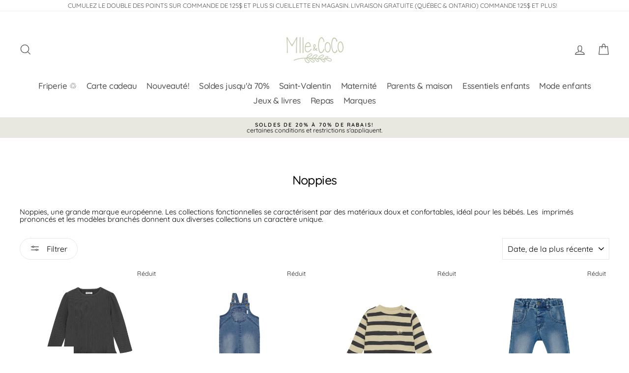

--- FILE ---
content_type: text/html; charset=utf-8
request_url: https://mlleetcoco.com/collections/noppies
body_size: 47711
content:
<!doctype html>
<html class="no-js" lang="fr" dir="ltr" fontify-lang="fr">
<head><!-- ! Yoast SEO -->
<meta name="google-site-verification" content="w6IpTslce_B8hORofGUi6tKLJQatevkosG3kz1aeBnA" /><meta charset="utf-8">
  <meta http-equiv="X-UA-Compatible" content="IE=edge,chrome=1">
  <meta name="viewport" content="width=device-width,initial-scale=1">
  <meta name="theme-color" content="#000000"><link rel="canonical" href="https://mlleetcoco.com/collections/noppies"><link rel="preconnect" href="https://cdn.shopify.com">
  <link rel="preconnect" href="https://fonts.shopifycdn.com">
  <link rel="dns-prefetch" href="https://productreviews.shopifycdn.com">
  <link rel="dns-prefetch" href="https://ajax.googleapis.com">
  <link rel="dns-prefetch" href="https://maps.googleapis.com">
  <link rel="dns-prefetch" href="https://maps.gstatic.com">
<meta name="facebook-domain-verification" content="oz4i08criud7ago2ied0zowgeklcyy" /><link rel="shortcut icon" href="//mlleetcoco.com/cdn/shop/files/Mlle_Coco-favicon-11_32x32.png?v=1626762630" type="image/png" /><!-- Google Tag Manager -->
<script>(function(w,d,s,l,i){w[l]=w[l]||[];w[l].push({'gtm.start':
new Date().getTime(),event:'gtm.js'});var f=d.getElementsByTagName(s)[0],
j=d.createElement(s),dl=l!='dataLayer'?'&l='+l:'';j.async=true;j.src=
'https://www.googletagmanager.com/gtm.js?id='+i+dl;f.parentNode.insertBefore(j,f);
})(window,document,'script','dataLayer','GTM-59PDQ4F3');</script>
<!-- End Google Tag Manager -->
  
  <!-- Meta Pixel Code -->
<!--<script>
!function(f,b,e,v,n,t,s)
{if(f.fbq)return;n=f.fbq=function(){n.callMethod?
n.callMethod.apply(n,arguments):n.queue.push(arguments)};
if(!f._fbq)f._fbq=n;n.push=n;n.loaded=!0;n.version='2.0';
n.queue=[];t=b.createElement(e);t.async=!0;
t.src=v;s=b.getElementsByTagName(e)[0];
s.parentNode.insertBefore(t,s)}(window, document,'script',
'https://connect.facebook.net/en_US/fbevents.js');
fbq('init', '1259941761600044');
fbq('track', 'PageView');
</script>
<noscript><img height="1" width="1" style="display:none"
src="https://www.facebook.com/tr?id=1259941761600044&ev=PageView&noscript=1"
/></noscript> -->
<!-- End Meta Pixel Code --><title>Noppies - Marques | Mlle &amp; Coco
&ndash; Mlle et Coco Inc.
</title><!-- Event snippet for Achat conversion page -->
<script>
  gtag('event', 'conversion', {
      'send_to': 'AW-827003812/4BZ1CNfj2uoYEKSnrIoD',
      'transaction_id': ''
  });
</script><meta name="description" content="Noppies, vêtements pour bébés, enfants et maternité. Découvrez la gamme de produits Noppies en vente chez Mlle et Coco. Livraison gratuite à l&#39;achat de 75$ et plus. Cueillette en boutique disponible dans nos 2 boutiques."><meta property="og:site_name" content="Mlle et Coco Inc."><meta property="og:url" content="https://mlleetcoco.com/collections/noppies"><meta property="og:title" content="Noppies - Marques | Mlle &amp; Coco"><meta property="og:type" content="website"><meta property="og:description" content="Noppies, vêtements pour bébés, enfants et maternité. Découvrez la gamme de produits Noppies en vente chez Mlle et Coco. Livraison gratuite à l&#39;achat de 75$ et plus. Cueillette en boutique disponible dans nos 2 boutiques."><meta property="og:image" content="http://mlleetcoco.com/cdn/shop/files/Mlle-et-coco-logo_horizontal-rose.png?v=1637023533"><meta property="og:image:secure_url" content="https://mlleetcoco.com/cdn/shop/files/Mlle-et-coco-logo_horizontal-rose.png?v=1637023533"><meta property="og:image:width" content="1200"><meta property="og:image:height" content="824"><meta name="twitter:site" content="@"><meta name="twitter:card" content="summary_large_image"><meta name="twitter:title" content="Noppies - Marques | Mlle &amp; Coco"><meta name="twitter:description" content="Noppies, vêtements pour bébés, enfants et maternité. Découvrez la gamme de produits Noppies en vente chez Mlle et Coco. Livraison gratuite à l&#39;achat de 75$ et plus. Cueillette en boutique disponible dans nos 2 boutiques."><style data-shopify>@font-face {
  font-family: Quicksand;
  font-weight: 500;
  font-style: normal;
  font-display: swap;
  src: url("//mlleetcoco.com/cdn/fonts/quicksand/quicksand_n5.8f86b119923a62b5ca76bc9a6fb25da7a7498802.woff2") format("woff2"),
       url("//mlleetcoco.com/cdn/fonts/quicksand/quicksand_n5.c31882e058f76d723a7b6b725ac3ca095b5a2a70.woff") format("woff");
}

  @font-face {
  font-family: Quicksand;
  font-weight: 400;
  font-style: normal;
  font-display: swap;
  src: url("//mlleetcoco.com/cdn/fonts/quicksand/quicksand_n4.bf8322a9d1da765aa396ad7b6eeb81930a6214de.woff2") format("woff2"),
       url("//mlleetcoco.com/cdn/fonts/quicksand/quicksand_n4.fa4cbd232d3483059e72b11f7239959a64c98426.woff") format("woff");
}


  @font-face {
  font-family: Quicksand;
  font-weight: 600;
  font-style: normal;
  font-display: swap;
  src: url("//mlleetcoco.com/cdn/fonts/quicksand/quicksand_n6.2d744c302b66242b8689223a01c2ae7d363b7b45.woff2") format("woff2"),
       url("//mlleetcoco.com/cdn/fonts/quicksand/quicksand_n6.0d771117677705be6acb5844d65cf2b9cbf6ea3d.woff") format("woff");
}

  
  
</style><link href="//mlleetcoco.com/cdn/shop/t/9/assets/theme.css?v=33684673715695886591767123332" rel="stylesheet" type="text/css" media="all" />
<style data-shopify>:root {
    --typeHeaderPrimary: Quicksand;
    --typeHeaderFallback: sans-serif;
    --typeHeaderSize: 25px;
    --typeHeaderWeight: 500;
    --typeHeaderLineHeight: 0.9;
    --typeHeaderSpacing: -0.025em;

    --typeBasePrimary:Quicksand;
    --typeBaseFallback:sans-serif;
    --typeBaseSize: 15px;
    --typeBaseWeight: 400;
    --typeBaseSpacing: 0.0em;
    --typeBaseLineHeight: 1;

    --typeCollectionTitle: 18px;

    --iconWeight: 3px;
    --iconLinecaps: miter;

    
      --buttonRadius: 50px;
    

    --colorGridOverlayOpacity: 0.1;
  }

  .placeholder-content {
    background-image: linear-gradient(100deg, #ffffff 40%, #f7f7f7 63%, #ffffff 79%);
  }</style><script>
    document.documentElement.className = document.documentElement.className.replace('no-js', 'js');

    window.theme = window.theme || {};
    theme.routes = {
      home: "/",
      cart: "/cart.js",
      cartPage: "/cart",
      cartAdd: "/cart/add.js",
      cartChange: "/cart/change.js"
    };
    theme.strings = {
      soldOut: "Épuisé",
      unavailable: "Non disponible",
      stockLabel: "[count] en stock",
      willNotShipUntil: "Sera expédié après [date]",
      willBeInStockAfter: "Sera en stock à compter de [date]",
      waitingForStock: "Inventaire sur le chemin",
      savePrice: "Épargnez [saved_amount]",
      cartEmpty: "Votre panier est vide.",
      cartTermsConfirmation: "Vous devez accepter les termes et conditions de vente pour vérifier",
      searchCollections: "Collections:",
      searchPages: "Pages:",
      searchArticles: "Des articles:"
    };
    theme.settings = {
      dynamicVariantsEnable: true,
      dynamicVariantType: "button",
      cartType: "page",
      isCustomerTemplate: false,
      moneyFormat: "${{amount}}",
      saveType: "percent",
      recentlyViewedEnabled: false,
      productImageSize: "square",
      productImageCover: false,
      predictiveSearch: true,
      predictiveSearchType: "product,article,page,collection",
      inventoryThreshold: 6,
      quickView: true,
      themeName: 'Impulse',
      themeVersion: "4.1.4"
    };
  </script>

  <script>window.performance && window.performance.mark && window.performance.mark('shopify.content_for_header.start');</script><meta name="google-site-verification" content="w6IpTslce_B8hORofGUi6tKLJQatevkosG3kz1aeBnA">
<meta name="facebook-domain-verification" content="ytcbyjn8relbji37mpx3u5mepo441p">
<meta id="shopify-digital-wallet" name="shopify-digital-wallet" content="/52020281510/digital_wallets/dialog">
<meta name="shopify-checkout-api-token" content="ebeeac1749041cc2c324b2adc8b8cd4e">
<meta id="in-context-paypal-metadata" data-shop-id="52020281510" data-venmo-supported="false" data-environment="production" data-locale="fr_FR" data-paypal-v4="true" data-currency="CAD">
<link rel="alternate" type="application/atom+xml" title="Feed" href="/collections/noppies.atom" />
<link rel="alternate" type="application/json+oembed" href="https://mlleetcoco.com/collections/noppies.oembed">
<script async="async" src="/checkouts/internal/preloads.js?locale=fr-CA"></script>
<link rel="preconnect" href="https://shop.app" crossorigin="anonymous">
<script async="async" src="https://shop.app/checkouts/internal/preloads.js?locale=fr-CA&shop_id=52020281510" crossorigin="anonymous"></script>
<script id="shopify-features" type="application/json">{"accessToken":"ebeeac1749041cc2c324b2adc8b8cd4e","betas":["rich-media-storefront-analytics"],"domain":"mlleetcoco.com","predictiveSearch":true,"shopId":52020281510,"locale":"fr"}</script>
<script>var Shopify = Shopify || {};
Shopify.shop = "mlle-et-coco-inc.myshopify.com";
Shopify.locale = "fr";
Shopify.currency = {"active":"CAD","rate":"1.0"};
Shopify.country = "CA";
Shopify.theme = {"name":"Alyson","id":136892875007,"schema_name":"Impulse","schema_version":"4.1.4","theme_store_id":857,"role":"main"};
Shopify.theme.handle = "null";
Shopify.theme.style = {"id":null,"handle":null};
Shopify.cdnHost = "mlleetcoco.com/cdn";
Shopify.routes = Shopify.routes || {};
Shopify.routes.root = "/";</script>
<script type="module">!function(o){(o.Shopify=o.Shopify||{}).modules=!0}(window);</script>
<script>!function(o){function n(){var o=[];function n(){o.push(Array.prototype.slice.apply(arguments))}return n.q=o,n}var t=o.Shopify=o.Shopify||{};t.loadFeatures=n(),t.autoloadFeatures=n()}(window);</script>
<script>
  window.ShopifyPay = window.ShopifyPay || {};
  window.ShopifyPay.apiHost = "shop.app\/pay";
  window.ShopifyPay.redirectState = null;
</script>
<script id="shop-js-analytics" type="application/json">{"pageType":"collection"}</script>
<script defer="defer" async type="module" src="//mlleetcoco.com/cdn/shopifycloud/shop-js/modules/v2/client.init-shop-cart-sync_Lpn8ZOi5.fr.esm.js"></script>
<script defer="defer" async type="module" src="//mlleetcoco.com/cdn/shopifycloud/shop-js/modules/v2/chunk.common_X4Hu3kma.esm.js"></script>
<script defer="defer" async type="module" src="//mlleetcoco.com/cdn/shopifycloud/shop-js/modules/v2/chunk.modal_BV0V5IrV.esm.js"></script>
<script type="module">
  await import("//mlleetcoco.com/cdn/shopifycloud/shop-js/modules/v2/client.init-shop-cart-sync_Lpn8ZOi5.fr.esm.js");
await import("//mlleetcoco.com/cdn/shopifycloud/shop-js/modules/v2/chunk.common_X4Hu3kma.esm.js");
await import("//mlleetcoco.com/cdn/shopifycloud/shop-js/modules/v2/chunk.modal_BV0V5IrV.esm.js");

  window.Shopify.SignInWithShop?.initShopCartSync?.({"fedCMEnabled":true,"windoidEnabled":true});

</script>
<script>
  window.Shopify = window.Shopify || {};
  if (!window.Shopify.featureAssets) window.Shopify.featureAssets = {};
  window.Shopify.featureAssets['shop-js'] = {"shop-cart-sync":["modules/v2/client.shop-cart-sync_hBo3gat_.fr.esm.js","modules/v2/chunk.common_X4Hu3kma.esm.js","modules/v2/chunk.modal_BV0V5IrV.esm.js"],"init-fed-cm":["modules/v2/client.init-fed-cm_BoVeauXL.fr.esm.js","modules/v2/chunk.common_X4Hu3kma.esm.js","modules/v2/chunk.modal_BV0V5IrV.esm.js"],"init-shop-email-lookup-coordinator":["modules/v2/client.init-shop-email-lookup-coordinator_CX4-Y-CZ.fr.esm.js","modules/v2/chunk.common_X4Hu3kma.esm.js","modules/v2/chunk.modal_BV0V5IrV.esm.js"],"init-windoid":["modules/v2/client.init-windoid_iuUmw7cp.fr.esm.js","modules/v2/chunk.common_X4Hu3kma.esm.js","modules/v2/chunk.modal_BV0V5IrV.esm.js"],"shop-button":["modules/v2/client.shop-button_DumFxEIo.fr.esm.js","modules/v2/chunk.common_X4Hu3kma.esm.js","modules/v2/chunk.modal_BV0V5IrV.esm.js"],"shop-cash-offers":["modules/v2/client.shop-cash-offers_BPdnZcGX.fr.esm.js","modules/v2/chunk.common_X4Hu3kma.esm.js","modules/v2/chunk.modal_BV0V5IrV.esm.js"],"shop-toast-manager":["modules/v2/client.shop-toast-manager_sjv6XvZD.fr.esm.js","modules/v2/chunk.common_X4Hu3kma.esm.js","modules/v2/chunk.modal_BV0V5IrV.esm.js"],"init-shop-cart-sync":["modules/v2/client.init-shop-cart-sync_Lpn8ZOi5.fr.esm.js","modules/v2/chunk.common_X4Hu3kma.esm.js","modules/v2/chunk.modal_BV0V5IrV.esm.js"],"init-customer-accounts-sign-up":["modules/v2/client.init-customer-accounts-sign-up_DQVKlaja.fr.esm.js","modules/v2/client.shop-login-button_DkHUpD44.fr.esm.js","modules/v2/chunk.common_X4Hu3kma.esm.js","modules/v2/chunk.modal_BV0V5IrV.esm.js"],"pay-button":["modules/v2/client.pay-button_DN6Ek-nh.fr.esm.js","modules/v2/chunk.common_X4Hu3kma.esm.js","modules/v2/chunk.modal_BV0V5IrV.esm.js"],"init-customer-accounts":["modules/v2/client.init-customer-accounts_BQOJrVdv.fr.esm.js","modules/v2/client.shop-login-button_DkHUpD44.fr.esm.js","modules/v2/chunk.common_X4Hu3kma.esm.js","modules/v2/chunk.modal_BV0V5IrV.esm.js"],"avatar":["modules/v2/client.avatar_BTnouDA3.fr.esm.js"],"init-shop-for-new-customer-accounts":["modules/v2/client.init-shop-for-new-customer-accounts_DW7xpOCZ.fr.esm.js","modules/v2/client.shop-login-button_DkHUpD44.fr.esm.js","modules/v2/chunk.common_X4Hu3kma.esm.js","modules/v2/chunk.modal_BV0V5IrV.esm.js"],"shop-follow-button":["modules/v2/client.shop-follow-button_CXr7UFuQ.fr.esm.js","modules/v2/chunk.common_X4Hu3kma.esm.js","modules/v2/chunk.modal_BV0V5IrV.esm.js"],"checkout-modal":["modules/v2/client.checkout-modal_CXg0VCPn.fr.esm.js","modules/v2/chunk.common_X4Hu3kma.esm.js","modules/v2/chunk.modal_BV0V5IrV.esm.js"],"shop-login-button":["modules/v2/client.shop-login-button_DkHUpD44.fr.esm.js","modules/v2/chunk.common_X4Hu3kma.esm.js","modules/v2/chunk.modal_BV0V5IrV.esm.js"],"lead-capture":["modules/v2/client.lead-capture_C9SxlK5K.fr.esm.js","modules/v2/chunk.common_X4Hu3kma.esm.js","modules/v2/chunk.modal_BV0V5IrV.esm.js"],"shop-login":["modules/v2/client.shop-login_DQBEMTrD.fr.esm.js","modules/v2/chunk.common_X4Hu3kma.esm.js","modules/v2/chunk.modal_BV0V5IrV.esm.js"],"payment-terms":["modules/v2/client.payment-terms_CokxZuo0.fr.esm.js","modules/v2/chunk.common_X4Hu3kma.esm.js","modules/v2/chunk.modal_BV0V5IrV.esm.js"]};
</script>
<script>(function() {
  var isLoaded = false;
  function asyncLoad() {
    if (isLoaded) return;
    isLoaded = true;
    var urls = ["https:\/\/js.smile.io\/v1\/smile-shopify.js?shop=mlle-et-coco-inc.myshopify.com","https:\/\/omnisnippet1.com\/platforms\/shopify.js?source=scriptTag\u0026v=2025-05-15T12\u0026shop=mlle-et-coco-inc.myshopify.com"];
    for (var i = 0; i < urls.length; i++) {
      var s = document.createElement('script');
      s.type = 'text/javascript';
      s.async = true;
      s.src = urls[i];
      var x = document.getElementsByTagName('script')[0];
      x.parentNode.insertBefore(s, x);
    }
  };
  if(window.attachEvent) {
    window.attachEvent('onload', asyncLoad);
  } else {
    window.addEventListener('load', asyncLoad, false);
  }
})();</script>
<script id="__st">var __st={"a":52020281510,"offset":-18000,"reqid":"61869492-cac8-48fd-bc57-aa24271aa0ea-1769823000","pageurl":"mlleetcoco.com\/collections\/noppies","u":"513a1fc6bdee","p":"collection","rtyp":"collection","rid":277438988454};</script>
<script>window.ShopifyPaypalV4VisibilityTracking = true;</script>
<script id="captcha-bootstrap">!function(){'use strict';const t='contact',e='account',n='new_comment',o=[[t,t],['blogs',n],['comments',n],[t,'customer']],c=[[e,'customer_login'],[e,'guest_login'],[e,'recover_customer_password'],[e,'create_customer']],r=t=>t.map((([t,e])=>`form[action*='/${t}']:not([data-nocaptcha='true']) input[name='form_type'][value='${e}']`)).join(','),a=t=>()=>t?[...document.querySelectorAll(t)].map((t=>t.form)):[];function s(){const t=[...o],e=r(t);return a(e)}const i='password',u='form_key',d=['recaptcha-v3-token','g-recaptcha-response','h-captcha-response',i],f=()=>{try{return window.sessionStorage}catch{return}},m='__shopify_v',_=t=>t.elements[u];function p(t,e,n=!1){try{const o=window.sessionStorage,c=JSON.parse(o.getItem(e)),{data:r}=function(t){const{data:e,action:n}=t;return t[m]||n?{data:e,action:n}:{data:t,action:n}}(c);for(const[e,n]of Object.entries(r))t.elements[e]&&(t.elements[e].value=n);n&&o.removeItem(e)}catch(o){console.error('form repopulation failed',{error:o})}}const l='form_type',E='cptcha';function T(t){t.dataset[E]=!0}const w=window,h=w.document,L='Shopify',v='ce_forms',y='captcha';let A=!1;((t,e)=>{const n=(g='f06e6c50-85a8-45c8-87d0-21a2b65856fe',I='https://cdn.shopify.com/shopifycloud/storefront-forms-hcaptcha/ce_storefront_forms_captcha_hcaptcha.v1.5.2.iife.js',D={infoText:'Protégé par hCaptcha',privacyText:'Confidentialité',termsText:'Conditions'},(t,e,n)=>{const o=w[L][v],c=o.bindForm;if(c)return c(t,g,e,D).then(n);var r;o.q.push([[t,g,e,D],n]),r=I,A||(h.body.append(Object.assign(h.createElement('script'),{id:'captcha-provider',async:!0,src:r})),A=!0)});var g,I,D;w[L]=w[L]||{},w[L][v]=w[L][v]||{},w[L][v].q=[],w[L][y]=w[L][y]||{},w[L][y].protect=function(t,e){n(t,void 0,e),T(t)},Object.freeze(w[L][y]),function(t,e,n,w,h,L){const[v,y,A,g]=function(t,e,n){const i=e?o:[],u=t?c:[],d=[...i,...u],f=r(d),m=r(i),_=r(d.filter((([t,e])=>n.includes(e))));return[a(f),a(m),a(_),s()]}(w,h,L),I=t=>{const e=t.target;return e instanceof HTMLFormElement?e:e&&e.form},D=t=>v().includes(t);t.addEventListener('submit',(t=>{const e=I(t);if(!e)return;const n=D(e)&&!e.dataset.hcaptchaBound&&!e.dataset.recaptchaBound,o=_(e),c=g().includes(e)&&(!o||!o.value);(n||c)&&t.preventDefault(),c&&!n&&(function(t){try{if(!f())return;!function(t){const e=f();if(!e)return;const n=_(t);if(!n)return;const o=n.value;o&&e.removeItem(o)}(t);const e=Array.from(Array(32),(()=>Math.random().toString(36)[2])).join('');!function(t,e){_(t)||t.append(Object.assign(document.createElement('input'),{type:'hidden',name:u})),t.elements[u].value=e}(t,e),function(t,e){const n=f();if(!n)return;const o=[...t.querySelectorAll(`input[type='${i}']`)].map((({name:t})=>t)),c=[...d,...o],r={};for(const[a,s]of new FormData(t).entries())c.includes(a)||(r[a]=s);n.setItem(e,JSON.stringify({[m]:1,action:t.action,data:r}))}(t,e)}catch(e){console.error('failed to persist form',e)}}(e),e.submit())}));const S=(t,e)=>{t&&!t.dataset[E]&&(n(t,e.some((e=>e===t))),T(t))};for(const o of['focusin','change'])t.addEventListener(o,(t=>{const e=I(t);D(e)&&S(e,y())}));const B=e.get('form_key'),M=e.get(l),P=B&&M;t.addEventListener('DOMContentLoaded',(()=>{const t=y();if(P)for(const e of t)e.elements[l].value===M&&p(e,B);[...new Set([...A(),...v().filter((t=>'true'===t.dataset.shopifyCaptcha))])].forEach((e=>S(e,t)))}))}(h,new URLSearchParams(w.location.search),n,t,e,['guest_login'])})(!0,!0)}();</script>
<script integrity="sha256-4kQ18oKyAcykRKYeNunJcIwy7WH5gtpwJnB7kiuLZ1E=" data-source-attribution="shopify.loadfeatures" defer="defer" src="//mlleetcoco.com/cdn/shopifycloud/storefront/assets/storefront/load_feature-a0a9edcb.js" crossorigin="anonymous"></script>
<script crossorigin="anonymous" defer="defer" src="//mlleetcoco.com/cdn/shopifycloud/storefront/assets/shopify_pay/storefront-65b4c6d7.js?v=20250812"></script>
<script data-source-attribution="shopify.dynamic_checkout.dynamic.init">var Shopify=Shopify||{};Shopify.PaymentButton=Shopify.PaymentButton||{isStorefrontPortableWallets:!0,init:function(){window.Shopify.PaymentButton.init=function(){};var t=document.createElement("script");t.src="https://mlleetcoco.com/cdn/shopifycloud/portable-wallets/latest/portable-wallets.fr.js",t.type="module",document.head.appendChild(t)}};
</script>
<script data-source-attribution="shopify.dynamic_checkout.buyer_consent">
  function portableWalletsHideBuyerConsent(e){var t=document.getElementById("shopify-buyer-consent"),n=document.getElementById("shopify-subscription-policy-button");t&&n&&(t.classList.add("hidden"),t.setAttribute("aria-hidden","true"),n.removeEventListener("click",e))}function portableWalletsShowBuyerConsent(e){var t=document.getElementById("shopify-buyer-consent"),n=document.getElementById("shopify-subscription-policy-button");t&&n&&(t.classList.remove("hidden"),t.removeAttribute("aria-hidden"),n.addEventListener("click",e))}window.Shopify?.PaymentButton&&(window.Shopify.PaymentButton.hideBuyerConsent=portableWalletsHideBuyerConsent,window.Shopify.PaymentButton.showBuyerConsent=portableWalletsShowBuyerConsent);
</script>
<script data-source-attribution="shopify.dynamic_checkout.cart.bootstrap">document.addEventListener("DOMContentLoaded",(function(){function t(){return document.querySelector("shopify-accelerated-checkout-cart, shopify-accelerated-checkout")}if(t())Shopify.PaymentButton.init();else{new MutationObserver((function(e,n){t()&&(Shopify.PaymentButton.init(),n.disconnect())})).observe(document.body,{childList:!0,subtree:!0})}}));
</script>
<link id="shopify-accelerated-checkout-styles" rel="stylesheet" media="screen" href="https://mlleetcoco.com/cdn/shopifycloud/portable-wallets/latest/accelerated-checkout-backwards-compat.css" crossorigin="anonymous">
<style id="shopify-accelerated-checkout-cart">
        #shopify-buyer-consent {
  margin-top: 1em;
  display: inline-block;
  width: 100%;
}

#shopify-buyer-consent.hidden {
  display: none;
}

#shopify-subscription-policy-button {
  background: none;
  border: none;
  padding: 0;
  text-decoration: underline;
  font-size: inherit;
  cursor: pointer;
}

#shopify-subscription-policy-button::before {
  box-shadow: none;
}

      </style>

<script>window.performance && window.performance.mark && window.performance.mark('shopify.content_for_header.end');</script> 
 <style type="text/css" id="nitro-fontify" >
</style>


  <script src="//mlleetcoco.com/cdn/shop/t/9/assets/vendor-scripts-v9.js" defer="defer"></script><script src="//mlleetcoco.com/cdn/shop/t/9/assets/theme.min.js?v=60451137851990189171690943184" defer="defer"></script>
  <!-- Global site tag (gtag.js) - Google Ads: 10808843892 -->
<script async src="https://www.googletagmanager.com/gtag/js?id=AW-10808843892"></script>
<script>
  window.dataLayer = window.dataLayer || [];
  function gtag(){dataLayer.push(arguments);}
  gtag('js', new Date());

  gtag('config', 'AW-10808843892');
</script>

  <meta name="google-site-verification" content="MLdKJJxPk01Q4YLITIh_vkWEcEudh6LYlcwt6u8LPIE" /><style>
/* ===============================
   DESKTOP — Mega menu
   =============================== */

/* Titres de colonnes (liens top-level) */
.site-nav__dropdown a.site-nav__dropdown-link--top-level {
  font-size: 16px !important;
  font-weight: 600 !important;
  letter-spacing: 0.03em !important;
  text-transform: none !important;
}

/* Sous-liens (reste comme avant) */
.site-nav__dropdown a:not(.site-nav__dropdown-link--top-level) {
  font-size: 14px !important;
  font-weight: 400 !important;
  letter-spacing: normal !important;
}


/* ===============================
   MOBILE — Menu drawer
   =============================== */
@media (max-width: 989px) {

  /* Titres principaux (ex: Soldes d’après Noël) */
  .menu-drawer summary.menu-drawer__menu-item {
    font-size: 18px !important;
    font-weight: 600 !important;
  }

  /* Titres de sous-sections (ex: Accessoires enfants) */
  .menu-drawer summary.menu-drawer__submenu-title {
    font-size: 16px !important;
    font-weight: 600 !important;
  }

  /* Liens normaux (ex: Solde - Cache-cous...) */
  .menu-drawer a.menu-drawer__menu-item {
    font-size: 16px !important;
    font-weight: 400 !important;
  }
}
</style> 

<!-- BEGIN app block: shopify://apps/consentmo-gdpr/blocks/gdpr_cookie_consent/4fbe573f-a377-4fea-9801-3ee0858cae41 -->


<!-- END app block --><!-- BEGIN app block: shopify://apps/yoast-seo/blocks/metatags/7c777011-bc88-4743-a24e-64336e1e5b46 -->
<!-- This site is optimized with Yoast SEO for Shopify -->
<title>Noppies - Marques | Mlle &amp; Coco - Mlle et Coco Inc.</title>
<meta name="description" content="Noppies, vêtements pour bébés, enfants et maternité. Découvrez la gamme de produits Noppies en vente chez Mlle et Coco. Livraison gratuite à l&#39;achat de 75$ et plus. Cueillette en boutique disponible dans nos 2 boutiques." />
<link rel="canonical" href="https://mlleetcoco.com/collections/noppies" />
<meta name="robots" content="index, follow, max-image-preview:large, max-snippet:-1, max-video-preview:-1" />
<meta property="og:site_name" content="Mlle et Coco Inc." />
<meta property="og:url" content="https://mlleetcoco.com/collections/noppies" />
<meta property="og:locale" content="fr_FR" />
<meta property="og:type" content="website" />
<meta property="og:title" content="Noppies - Marques | Mlle &amp; Coco - Mlle et Coco Inc." />
<meta property="og:description" content="Noppies, vêtements pour bébés, enfants et maternité. Découvrez la gamme de produits Noppies en vente chez Mlle et Coco. Livraison gratuite à l&#39;achat de 75$ et plus. Cueillette en boutique disponible dans nos 2 boutiques." />
<meta property="og:image" content="https://mlleetcoco.com/cdn/shop/files/Mlle-et-coco-logo_horizontal-rose.png?v=1637023533" />
<meta property="og:image:height" content="824" />
<meta property="og:image:width" content="1200" />
<meta name="twitter:card" content="summary_large_image" />
<script type="application/ld+json" id="yoast-schema-graph">
{
  "@context": "https://schema.org",
  "@graph": [
    {
      "@type": "WebSite",
      "@id": "https://mlleetcoco.com/#/schema/website/1",
      "url": "https://mlleetcoco.com",
      "name": "Mlle et Coco Inc.",
      "potentialAction": {
        "@type": "SearchAction",
        "target": "https://mlleetcoco.com/search?q={search_term_string}",
        "query-input": "required name=search_term_string"
      },
      "inLanguage": "fr"
    },
    {
      "@type": "CollectionPage",
      "@id": "https:\/\/mlleetcoco.com\/collections\/noppies",
      "name": "Noppies - Marques | Mlle \u0026amp; Coco - Mlle et Coco Inc.",
      "description": "Noppies, vêtements pour bébés, enfants et maternité. Découvrez la gamme de produits Noppies en vente chez Mlle et Coco. Livraison gratuite à l\u0026#39;achat de 75$ et plus. Cueillette en boutique disponible dans nos 2 boutiques.",
      "datePublished": "2021-09-02T14:00:05-04:00",
      "breadcrumb": {
        "@id": "https:\/\/mlleetcoco.com\/collections\/noppies\/#\/schema\/breadcrumb"
      },
      "primaryImageOfPage": {
        "@id": "https://mlleetcoco.com/#/schema/ImageObject/558852210943"
      },
      "image": [{
        "@id": "https://mlleetcoco.com/#/schema/ImageObject/558852210943"
      }],
      "isPartOf": {
        "@id": "https://mlleetcoco.com/#/schema/website/1"
      },
      "url": "https:\/\/mlleetcoco.com\/collections\/noppies"
    },
    {
      "@type": "ImageObject",
      "@id": "https://mlleetcoco.com/#/schema/ImageObject/558852210943",
      "width": 1200,
      "height": 824,
      "url": "https:\/\/mlleetcoco.com\/cdn\/shop\/files\/Mlle-et-coco-logo_horizontal-rose.png?v=1637023533",
      "contentUrl": "https:\/\/mlleetcoco.com\/cdn\/shop\/files\/Mlle-et-coco-logo_horizontal-rose.png?v=1637023533"
    },
    {
      "@type": "BreadcrumbList",
      "@id": "https:\/\/mlleetcoco.com\/collections\/noppies\/#\/schema\/breadcrumb",
      "itemListElement": [
        {
          "@type": "ListItem",
          "name": "Mlle et Coco Inc.",
          "item": "https:\/\/mlleetcoco.com",
          "position": 1
        },
        {
          "@type": "ListItem",
          "name": "Collections",
          "item": "https:\/\/mlleetcoco.com\/collections",
          "position": 2
        },
        {
          "@type": "ListItem",
          "name": "Noppies",
          "position": 3
        }
      ]
    }

  ]}
</script>
<!--/ Yoast SEO -->
<!-- END app block --><script src="https://cdn.shopify.com/extensions/019c0f34-b0c2-78b5-b4b0-899f0a45188a/consentmo-gdpr-616/assets/consentmo_cookie_consent.js" type="text/javascript" defer="defer"></script>
<link href="https://monorail-edge.shopifysvc.com" rel="dns-prefetch">
<script>(function(){if ("sendBeacon" in navigator && "performance" in window) {try {var session_token_from_headers = performance.getEntriesByType('navigation')[0].serverTiming.find(x => x.name == '_s').description;} catch {var session_token_from_headers = undefined;}var session_cookie_matches = document.cookie.match(/_shopify_s=([^;]*)/);var session_token_from_cookie = session_cookie_matches && session_cookie_matches.length === 2 ? session_cookie_matches[1] : "";var session_token = session_token_from_headers || session_token_from_cookie || "";function handle_abandonment_event(e) {var entries = performance.getEntries().filter(function(entry) {return /monorail-edge.shopifysvc.com/.test(entry.name);});if (!window.abandonment_tracked && entries.length === 0) {window.abandonment_tracked = true;var currentMs = Date.now();var navigation_start = performance.timing.navigationStart;var payload = {shop_id: 52020281510,url: window.location.href,navigation_start,duration: currentMs - navigation_start,session_token,page_type: "collection"};window.navigator.sendBeacon("https://monorail-edge.shopifysvc.com/v1/produce", JSON.stringify({schema_id: "online_store_buyer_site_abandonment/1.1",payload: payload,metadata: {event_created_at_ms: currentMs,event_sent_at_ms: currentMs}}));}}window.addEventListener('pagehide', handle_abandonment_event);}}());</script>
<script id="web-pixels-manager-setup">(function e(e,d,r,n,o){if(void 0===o&&(o={}),!Boolean(null===(a=null===(i=window.Shopify)||void 0===i?void 0:i.analytics)||void 0===a?void 0:a.replayQueue)){var i,a;window.Shopify=window.Shopify||{};var t=window.Shopify;t.analytics=t.analytics||{};var s=t.analytics;s.replayQueue=[],s.publish=function(e,d,r){return s.replayQueue.push([e,d,r]),!0};try{self.performance.mark("wpm:start")}catch(e){}var l=function(){var e={modern:/Edge?\/(1{2}[4-9]|1[2-9]\d|[2-9]\d{2}|\d{4,})\.\d+(\.\d+|)|Firefox\/(1{2}[4-9]|1[2-9]\d|[2-9]\d{2}|\d{4,})\.\d+(\.\d+|)|Chrom(ium|e)\/(9{2}|\d{3,})\.\d+(\.\d+|)|(Maci|X1{2}).+ Version\/(15\.\d+|(1[6-9]|[2-9]\d|\d{3,})\.\d+)([,.]\d+|)( \(\w+\)|)( Mobile\/\w+|) Safari\/|Chrome.+OPR\/(9{2}|\d{3,})\.\d+\.\d+|(CPU[ +]OS|iPhone[ +]OS|CPU[ +]iPhone|CPU IPhone OS|CPU iPad OS)[ +]+(15[._]\d+|(1[6-9]|[2-9]\d|\d{3,})[._]\d+)([._]\d+|)|Android:?[ /-](13[3-9]|1[4-9]\d|[2-9]\d{2}|\d{4,})(\.\d+|)(\.\d+|)|Android.+Firefox\/(13[5-9]|1[4-9]\d|[2-9]\d{2}|\d{4,})\.\d+(\.\d+|)|Android.+Chrom(ium|e)\/(13[3-9]|1[4-9]\d|[2-9]\d{2}|\d{4,})\.\d+(\.\d+|)|SamsungBrowser\/([2-9]\d|\d{3,})\.\d+/,legacy:/Edge?\/(1[6-9]|[2-9]\d|\d{3,})\.\d+(\.\d+|)|Firefox\/(5[4-9]|[6-9]\d|\d{3,})\.\d+(\.\d+|)|Chrom(ium|e)\/(5[1-9]|[6-9]\d|\d{3,})\.\d+(\.\d+|)([\d.]+$|.*Safari\/(?![\d.]+ Edge\/[\d.]+$))|(Maci|X1{2}).+ Version\/(10\.\d+|(1[1-9]|[2-9]\d|\d{3,})\.\d+)([,.]\d+|)( \(\w+\)|)( Mobile\/\w+|) Safari\/|Chrome.+OPR\/(3[89]|[4-9]\d|\d{3,})\.\d+\.\d+|(CPU[ +]OS|iPhone[ +]OS|CPU[ +]iPhone|CPU IPhone OS|CPU iPad OS)[ +]+(10[._]\d+|(1[1-9]|[2-9]\d|\d{3,})[._]\d+)([._]\d+|)|Android:?[ /-](13[3-9]|1[4-9]\d|[2-9]\d{2}|\d{4,})(\.\d+|)(\.\d+|)|Mobile Safari.+OPR\/([89]\d|\d{3,})\.\d+\.\d+|Android.+Firefox\/(13[5-9]|1[4-9]\d|[2-9]\d{2}|\d{4,})\.\d+(\.\d+|)|Android.+Chrom(ium|e)\/(13[3-9]|1[4-9]\d|[2-9]\d{2}|\d{4,})\.\d+(\.\d+|)|Android.+(UC? ?Browser|UCWEB|U3)[ /]?(15\.([5-9]|\d{2,})|(1[6-9]|[2-9]\d|\d{3,})\.\d+)\.\d+|SamsungBrowser\/(5\.\d+|([6-9]|\d{2,})\.\d+)|Android.+MQ{2}Browser\/(14(\.(9|\d{2,})|)|(1[5-9]|[2-9]\d|\d{3,})(\.\d+|))(\.\d+|)|K[Aa][Ii]OS\/(3\.\d+|([4-9]|\d{2,})\.\d+)(\.\d+|)/},d=e.modern,r=e.legacy,n=navigator.userAgent;return n.match(d)?"modern":n.match(r)?"legacy":"unknown"}(),u="modern"===l?"modern":"legacy",c=(null!=n?n:{modern:"",legacy:""})[u],f=function(e){return[e.baseUrl,"/wpm","/b",e.hashVersion,"modern"===e.buildTarget?"m":"l",".js"].join("")}({baseUrl:d,hashVersion:r,buildTarget:u}),m=function(e){var d=e.version,r=e.bundleTarget,n=e.surface,o=e.pageUrl,i=e.monorailEndpoint;return{emit:function(e){var a=e.status,t=e.errorMsg,s=(new Date).getTime(),l=JSON.stringify({metadata:{event_sent_at_ms:s},events:[{schema_id:"web_pixels_manager_load/3.1",payload:{version:d,bundle_target:r,page_url:o,status:a,surface:n,error_msg:t},metadata:{event_created_at_ms:s}}]});if(!i)return console&&console.warn&&console.warn("[Web Pixels Manager] No Monorail endpoint provided, skipping logging."),!1;try{return self.navigator.sendBeacon.bind(self.navigator)(i,l)}catch(e){}var u=new XMLHttpRequest;try{return u.open("POST",i,!0),u.setRequestHeader("Content-Type","text/plain"),u.send(l),!0}catch(e){return console&&console.warn&&console.warn("[Web Pixels Manager] Got an unhandled error while logging to Monorail."),!1}}}}({version:r,bundleTarget:l,surface:e.surface,pageUrl:self.location.href,monorailEndpoint:e.monorailEndpoint});try{o.browserTarget=l,function(e){var d=e.src,r=e.async,n=void 0===r||r,o=e.onload,i=e.onerror,a=e.sri,t=e.scriptDataAttributes,s=void 0===t?{}:t,l=document.createElement("script"),u=document.querySelector("head"),c=document.querySelector("body");if(l.async=n,l.src=d,a&&(l.integrity=a,l.crossOrigin="anonymous"),s)for(var f in s)if(Object.prototype.hasOwnProperty.call(s,f))try{l.dataset[f]=s[f]}catch(e){}if(o&&l.addEventListener("load",o),i&&l.addEventListener("error",i),u)u.appendChild(l);else{if(!c)throw new Error("Did not find a head or body element to append the script");c.appendChild(l)}}({src:f,async:!0,onload:function(){if(!function(){var e,d;return Boolean(null===(d=null===(e=window.Shopify)||void 0===e?void 0:e.analytics)||void 0===d?void 0:d.initialized)}()){var d=window.webPixelsManager.init(e)||void 0;if(d){var r=window.Shopify.analytics;r.replayQueue.forEach((function(e){var r=e[0],n=e[1],o=e[2];d.publishCustomEvent(r,n,o)})),r.replayQueue=[],r.publish=d.publishCustomEvent,r.visitor=d.visitor,r.initialized=!0}}},onerror:function(){return m.emit({status:"failed",errorMsg:"".concat(f," has failed to load")})},sri:function(e){var d=/^sha384-[A-Za-z0-9+/=]+$/;return"string"==typeof e&&d.test(e)}(c)?c:"",scriptDataAttributes:o}),m.emit({status:"loading"})}catch(e){m.emit({status:"failed",errorMsg:(null==e?void 0:e.message)||"Unknown error"})}}})({shopId: 52020281510,storefrontBaseUrl: "https://mlleetcoco.com",extensionsBaseUrl: "https://extensions.shopifycdn.com/cdn/shopifycloud/web-pixels-manager",monorailEndpoint: "https://monorail-edge.shopifysvc.com/unstable/produce_batch",surface: "storefront-renderer",enabledBetaFlags: ["2dca8a86"],webPixelsConfigList: [{"id":"1880326399","configuration":"{\"tagID\":\"2612880701320\"}","eventPayloadVersion":"v1","runtimeContext":"STRICT","scriptVersion":"18031546ee651571ed29edbe71a3550b","type":"APP","apiClientId":3009811,"privacyPurposes":["ANALYTICS","MARKETING","SALE_OF_DATA"],"dataSharingAdjustments":{"protectedCustomerApprovalScopes":["read_customer_address","read_customer_email","read_customer_name","read_customer_personal_data","read_customer_phone"]}},{"id":"515834111","configuration":"{\"config\":\"{\\\"pixel_id\\\":\\\"G-YDHTS9X0NV\\\",\\\"target_country\\\":\\\"CA\\\",\\\"gtag_events\\\":[{\\\"type\\\":\\\"search\\\",\\\"action_label\\\":[\\\"G-YDHTS9X0NV\\\",\\\"AW-827003812\\\/ihuiCJ_52OoYEKSnrIoD\\\"]},{\\\"type\\\":\\\"begin_checkout\\\",\\\"action_label\\\":[\\\"G-YDHTS9X0NV\\\",\\\"AW-827003812\\\/gaVSCKX52OoYEKSnrIoD\\\"]},{\\\"type\\\":\\\"view_item\\\",\\\"action_label\\\":[\\\"G-YDHTS9X0NV\\\",\\\"AW-827003812\\\/A-_KCJz52OoYEKSnrIoD\\\",\\\"MC-YJWM9JV9K3\\\"]},{\\\"type\\\":\\\"purchase\\\",\\\"action_label\\\":[\\\"G-YDHTS9X0NV\\\",\\\"AW-827003812\\\/r2XSCJb52OoYEKSnrIoD\\\",\\\"MC-YJWM9JV9K3\\\"]},{\\\"type\\\":\\\"page_view\\\",\\\"action_label\\\":[\\\"G-YDHTS9X0NV\\\",\\\"AW-827003812\\\/t71kCJn52OoYEKSnrIoD\\\",\\\"MC-YJWM9JV9K3\\\"]},{\\\"type\\\":\\\"add_payment_info\\\",\\\"action_label\\\":[\\\"G-YDHTS9X0NV\\\",\\\"AW-827003812\\\/mrm6CKj52OoYEKSnrIoD\\\"]},{\\\"type\\\":\\\"add_to_cart\\\",\\\"action_label\\\":[\\\"G-YDHTS9X0NV\\\",\\\"AW-827003812\\\/Yb3jCKL52OoYEKSnrIoD\\\"]}],\\\"enable_monitoring_mode\\\":false}\"}","eventPayloadVersion":"v1","runtimeContext":"OPEN","scriptVersion":"b2a88bafab3e21179ed38636efcd8a93","type":"APP","apiClientId":1780363,"privacyPurposes":[],"dataSharingAdjustments":{"protectedCustomerApprovalScopes":["read_customer_address","read_customer_email","read_customer_name","read_customer_personal_data","read_customer_phone"]}},{"id":"202866943","configuration":"{\"pixel_id\":\"1259941761600044\",\"pixel_type\":\"facebook_pixel\",\"metaapp_system_user_token\":\"-\"}","eventPayloadVersion":"v1","runtimeContext":"OPEN","scriptVersion":"ca16bc87fe92b6042fbaa3acc2fbdaa6","type":"APP","apiClientId":2329312,"privacyPurposes":["ANALYTICS","MARKETING","SALE_OF_DATA"],"dataSharingAdjustments":{"protectedCustomerApprovalScopes":["read_customer_address","read_customer_email","read_customer_name","read_customer_personal_data","read_customer_phone"]}},{"id":"115605759","configuration":"{\"apiURL\":\"https:\/\/api.omnisend.com\",\"appURL\":\"https:\/\/app.omnisend.com\",\"brandID\":\"60fff734363cb8001937bcb6\",\"trackingURL\":\"https:\/\/wt.omnisendlink.com\"}","eventPayloadVersion":"v1","runtimeContext":"STRICT","scriptVersion":"aa9feb15e63a302383aa48b053211bbb","type":"APP","apiClientId":186001,"privacyPurposes":["ANALYTICS","MARKETING","SALE_OF_DATA"],"dataSharingAdjustments":{"protectedCustomerApprovalScopes":["read_customer_address","read_customer_email","read_customer_name","read_customer_personal_data","read_customer_phone"]}},{"id":"shopify-app-pixel","configuration":"{}","eventPayloadVersion":"v1","runtimeContext":"STRICT","scriptVersion":"0450","apiClientId":"shopify-pixel","type":"APP","privacyPurposes":["ANALYTICS","MARKETING"]},{"id":"shopify-custom-pixel","eventPayloadVersion":"v1","runtimeContext":"LAX","scriptVersion":"0450","apiClientId":"shopify-pixel","type":"CUSTOM","privacyPurposes":["ANALYTICS","MARKETING"]}],isMerchantRequest: false,initData: {"shop":{"name":"Mlle et Coco Inc.","paymentSettings":{"currencyCode":"CAD"},"myshopifyDomain":"mlle-et-coco-inc.myshopify.com","countryCode":"CA","storefrontUrl":"https:\/\/mlleetcoco.com"},"customer":null,"cart":null,"checkout":null,"productVariants":[],"purchasingCompany":null},},"https://mlleetcoco.com/cdn","1d2a099fw23dfb22ep557258f5m7a2edbae",{"modern":"","legacy":""},{"shopId":"52020281510","storefrontBaseUrl":"https:\/\/mlleetcoco.com","extensionBaseUrl":"https:\/\/extensions.shopifycdn.com\/cdn\/shopifycloud\/web-pixels-manager","surface":"storefront-renderer","enabledBetaFlags":"[\"2dca8a86\"]","isMerchantRequest":"false","hashVersion":"1d2a099fw23dfb22ep557258f5m7a2edbae","publish":"custom","events":"[[\"page_viewed\",{}],[\"collection_viewed\",{\"collection\":{\"id\":\"277438988454\",\"title\":\"Noppies\",\"productVariants\":[{\"price\":{\"amount\":39.99,\"currencyCode\":\"CAD\"},\"product\":{\"title\":\"Robe Pinehurst - Gris foncer - Noppies\",\"vendor\":\"Noppies\",\"id\":\"9355295523071\",\"untranslatedTitle\":\"Robe Pinehurst - Gris foncer - Noppies\",\"url\":\"\/products\/robe-pinehurst-gris-foncer-noppies\",\"type\":\"Vêtements (échantillons)\"},\"id\":\"48119532454143\",\"image\":{\"src\":\"\/\/mlleetcoco.com\/cdn\/shop\/files\/pinehurst-charcoal-noppies-robe.jpg?v=1769713094\"},\"sku\":\"5580410\",\"title\":\"18-24 mois\",\"untranslatedTitle\":\"18-24 mois\"},{\"price\":{\"amount\":33.99,\"currencyCode\":\"CAD\"},\"product\":{\"title\":\"Salopette Seres - Denim - Noppies\",\"vendor\":\"Noppies\",\"id\":\"9354437034239\",\"untranslatedTitle\":\"Salopette Seres - Denim - Noppies\",\"url\":\"\/products\/salopette-seres-denim-noppies\",\"type\":\"Vêtements (échantillons)\"},\"id\":\"48114795544831\",\"image\":{\"src\":\"\/\/mlleetcoco.com\/cdn\/shop\/files\/salopette-jeans-seres-noppies.jpg?v=1769652394\"},\"sku\":\"5461010\",\"title\":\"4-6 mois\",\"untranslatedTitle\":\"4-6 mois\"},{\"price\":{\"amount\":17.99,\"currencyCode\":\"CAD\"},\"product\":{\"title\":\"Chandail Ligné Safa - Beige et Charcoal - Noppies\",\"vendor\":\"Noppies\",\"id\":\"9354416849151\",\"untranslatedTitle\":\"Chandail Ligné Safa - Beige et Charcoal - Noppies\",\"url\":\"\/products\/chandail-ligne-safa-beige-et-charcoal-noppies\",\"type\":\"Vêtements (échantillons)\"},\"id\":\"48114654707967\",\"image\":{\"src\":\"\/\/mlleetcoco.com\/cdn\/shop\/files\/chandail-raye-safa-noppies.jpg?v=1769652423\"},\"sku\":\"5460016\",\"title\":\"4-6 mois\",\"untranslatedTitle\":\"4-6 mois\"},{\"price\":{\"amount\":29.99,\"currencyCode\":\"CAD\"},\"product\":{\"title\":\"Jeans Stobi - Bleu Denim - Noppies\",\"vendor\":\"Noppies\",\"id\":\"9354410524927\",\"untranslatedTitle\":\"Jeans Stobi - Bleu Denim - Noppies\",\"url\":\"\/products\/jeans-stobi-bleu-denim-noppies\",\"type\":\"Vêtements (échantillons)\"},\"id\":\"48114630131967\",\"image\":{\"src\":\"\/\/mlleetcoco.com\/cdn\/shop\/files\/jeans-stobi-denim-noppies.jpg?v=1769652452\"},\"sku\":\"5461011\",\"title\":\"6-9 mois\",\"untranslatedTitle\":\"6-9 mois\"},{\"price\":{\"amount\":14.99,\"currencyCode\":\"CAD\"},\"product\":{\"title\":\"Pantalon Sebree - Taupe - Noppies\",\"vendor\":\"Noppies\",\"id\":\"9354402398463\",\"untranslatedTitle\":\"Pantalon Sebree - Taupe - Noppies\",\"url\":\"\/products\/pantalon-sebree-taupe-noppies\",\"type\":\"Vêtements (échantillons)\"},\"id\":\"48114577735935\",\"image\":{\"src\":\"\/\/mlleetcoco.com\/cdn\/shop\/files\/pantalon-sebree-taupe-noppies.jpg?v=1769652398\"},\"sku\":\"5461113\",\"title\":\"4-6 mois\",\"untranslatedTitle\":\"4-6 mois\"},{\"price\":{\"amount\":17.99,\"currencyCode\":\"CAD\"},\"product\":{\"title\":\"Legging Tonopah - Bleu effet denim souple - Noppies\",\"vendor\":\"Noppies\",\"id\":\"9354401513727\",\"untranslatedTitle\":\"Legging Tonopah - Bleu effet denim souple - Noppies\",\"url\":\"\/products\/legging-tonopah-bleu-effet-denim-souple-noppies\",\"type\":\"Vêtements (échantillons)\"},\"id\":\"48114575540479\",\"image\":{\"src\":\"\/\/mlleetcoco.com\/cdn\/shop\/files\/noppies-legging-bleu-effet-denim.jpg?v=1769652420\"},\"sku\":\"5461412\",\"title\":\"6-9 mois\",\"untranslatedTitle\":\"6-9 mois\"},{\"price\":{\"amount\":19.99,\"currencyCode\":\"CAD\"},\"product\":{\"title\":\"Pantalon Ormstown - Sauge - Noppies\",\"vendor\":\"Noppies\",\"id\":\"9354369466623\",\"untranslatedTitle\":\"Pantalon Ormstown - Sauge - Noppies\",\"url\":\"\/products\/pantalon-ormstown-sauge-noppies\",\"type\":\"Vêtements (échantillons)\"},\"id\":\"48114472780031\",\"image\":{\"src\":\"\/\/mlleetcoco.com\/cdn\/shop\/files\/pantalon-ormstown-sauge-noppies.jpg?v=1769652407\"},\"sku\":\"5421120\",\"title\":\"4-6 mois\",\"untranslatedTitle\":\"4-6 mois\"},{\"price\":{\"amount\":23.99,\"currencyCode\":\"CAD\"},\"product\":{\"title\":\"Pantalon Siwa - Charcoal - Noppies\",\"vendor\":\"Noppies\",\"id\":\"9354357768447\",\"untranslatedTitle\":\"Pantalon Siwa - Charcoal - Noppies\",\"url\":\"\/products\/pantalon-siwa-charcoal-noppies\",\"type\":\"Vêtements (échantillons)\"},\"id\":\"48114359599359\",\"image\":{\"src\":\"\/\/mlleetcoco.com\/cdn\/shop\/files\/pantalonsiwa-charcoal-noppies.jpg?v=1769652417\"},\"sku\":\"5461123\",\"title\":\"6-9 mois\",\"untranslatedTitle\":\"6-9 mois\"},{\"price\":{\"amount\":23.99,\"currencyCode\":\"CAD\"},\"product\":{\"title\":\"Pantalon Stowe - Biscuit - Noppies\",\"vendor\":\"Noppies\",\"id\":\"9354331324671\",\"untranslatedTitle\":\"Pantalon Stowe - Biscuit - Noppies\",\"url\":\"\/products\/pantalon-stowe-caramel-noppies\",\"type\":\"Vêtements (échantillons)\"},\"id\":\"48114249335039\",\"image\":{\"src\":\"\/\/mlleetcoco.com\/cdn\/shop\/files\/pantalon-stowe-biscuit-noppies.jpg?v=1769622872\"},\"sku\":\"5481114\",\"title\":\"4-6 mois\",\"untranslatedTitle\":\"4-6 mois\"},{\"price\":{\"amount\":33.99,\"currencyCode\":\"CAD\"},\"product\":{\"title\":\"Pantalon Chino Roby - Beige - Noppies\",\"vendor\":\"Noppies\",\"id\":\"9354269819135\",\"untranslatedTitle\":\"Pantalon Chino Roby - Beige - Noppies\",\"url\":\"\/products\/pantalon-roby-beige-naturel-noppies\",\"type\":\"Vêtements (échantillons)\"},\"id\":\"48114165416191\",\"image\":{\"src\":\"\/\/mlleetcoco.com\/cdn\/shop\/files\/pantalon-noppies-beige-roby.jpg?v=1769622879\"},\"sku\":\"5581116\",\"title\":\"3 ans\",\"untranslatedTitle\":\"3 ans\"},{\"price\":{\"amount\":15.99,\"currencyCode\":\"CAD\"},\"product\":{\"title\":\"Legging - Rose - Noppies\",\"vendor\":\"Noppies\",\"id\":\"9351098630399\",\"untranslatedTitle\":\"Legging - Rose - Noppies\",\"url\":\"\/products\/legging-rose-noppies-1\",\"type\":\"Vêtements (échantillons)\"},\"id\":\"48103534297343\",\"image\":{\"src\":\"\/\/mlleetcoco.com\/cdn\/shop\/files\/legging-rose-noppies-enfant.jpg?v=1769465913\"},\"sku\":\"5461128\",\"title\":\"4-6 mois\",\"untranslatedTitle\":\"4-6 mois\"},{\"price\":{\"amount\":34.99,\"currencyCode\":\"CAD\"},\"product\":{\"title\":\"Jeans jambes larges - Bleu denim - Noppies\",\"vendor\":\"Noppies\",\"id\":\"9347385884927\",\"untranslatedTitle\":\"Jeans jambes larges - Bleu denim - Noppies\",\"url\":\"\/products\/jeans-jambes-larges-bleu-denim-noppies\",\"type\":\"Vêtements (échantillons)\"},\"id\":\"48093407346943\",\"image\":{\"src\":\"\/\/mlleetcoco.com\/cdn\/shop\/files\/noppies-jeans-large-enfant.jpg?v=1769217106\"},\"sku\":\"5561010\",\"title\":\"2-3 ans\",\"untranslatedTitle\":\"2-3 ans\"},{\"price\":{\"amount\":31.99,\"currencyCode\":\"CAD\"},\"product\":{\"title\":\"Jogging Roswell - Vert Forêt - Noppies\",\"vendor\":\"Noppies\",\"id\":\"9347376644351\",\"untranslatedTitle\":\"Jogging Roswell - Vert Forêt - Noppies\",\"url\":\"\/products\/jogging-roswell-vert-foret-noppies\",\"type\":\"Vêtements (échantillons)\"},\"id\":\"48093382443263\",\"image\":{\"src\":\"\/\/mlleetcoco.com\/cdn\/shop\/files\/jogging-vert-roswell-noppies.jpg?v=1769217091\"},\"sku\":\"5561113\",\"title\":\"18-24 mois\",\"untranslatedTitle\":\"18-24 mois\"},{\"price\":{\"amount\":33.99,\"currencyCode\":\"CAD\"},\"product\":{\"title\":\"Pantalon Jogging Renville - Brun chocolat - Noppies\",\"vendor\":\"Noppies\",\"id\":\"9347238363391\",\"untranslatedTitle\":\"Pantalon Jogging Renville - Brun chocolat - Noppies\",\"url\":\"\/products\/pantalon-jogging-brun-chocolat-noppies\",\"type\":\"Vêtements (échantillons)\"},\"id\":\"48093041492223\",\"image\":{\"src\":\"\/\/mlleetcoco.com\/cdn\/shop\/files\/pantalon-jogging-chocolat-noppies.jpg?v=1769217222\"},\"sku\":\"5581115\",\"title\":\"3 ans\",\"untranslatedTitle\":\"3 ans\"},{\"price\":{\"amount\":29.99,\"currencyCode\":\"CAD\"},\"product\":{\"title\":\"Jeans Stiles - Bleu vintage délavé - Noppies\",\"vendor\":\"Noppies\",\"id\":\"9347227451647\",\"untranslatedTitle\":\"Jeans Stiles - Bleu vintage délavé - Noppies\",\"url\":\"\/products\/jeans-stiles-bleu-denim-noppies\",\"type\":\"Vêtements (échantillons)\"},\"id\":\"48093032251647\",\"image\":{\"src\":\"\/\/mlleetcoco.com\/cdn\/shop\/files\/jeans-stiles-delave-noppies.jpg?v=1769217205\"},\"sku\":\"5481010\",\"title\":\"2-4 mois\",\"untranslatedTitle\":\"2-4 mois\"},{\"price\":{\"amount\":29.99,\"currencyCode\":\"CAD\"},\"product\":{\"title\":\"Pull Rocky - Dijon - Noppies\",\"vendor\":\"Noppies\",\"id\":\"9347205366015\",\"untranslatedTitle\":\"Pull Rocky - Dijon - Noppies\",\"url\":\"\/products\/pull-dijon-noppies\",\"type\":\"Vêtements (échantillons)\"},\"id\":\"48092982280447\",\"image\":{\"src\":\"\/\/mlleetcoco.com\/cdn\/shop\/files\/noppies-pull-dijon-rocky.jpg?v=1769217158\"},\"sku\":\"5580213\",\"title\":\"5 ans\",\"untranslatedTitle\":\"5 ans\"},{\"price\":{\"amount\":26.99,\"currencyCode\":\"CAD\"},\"product\":{\"title\":\"Chandail manches longues Raleigh - Turquoise - Noppies\",\"vendor\":\"Noppies\",\"id\":\"9346581823743\",\"untranslatedTitle\":\"Chandail manches longues Raleigh - Turquoise - Noppies\",\"url\":\"\/products\/chandail-manches-longues-raleigh-turquoise-noppies\",\"type\":\"Vêtements (échantillons)\"},\"id\":\"48089701744895\",\"image\":{\"src\":\"\/\/mlleetcoco.com\/cdn\/shop\/files\/chandail-raleigh-turquoise-noppies.jpg?v=1769122422\"},\"sku\":\"5580017\",\"title\":\"3 ans\",\"untranslatedTitle\":\"3 ans\"},{\"price\":{\"amount\":29.99,\"currencyCode\":\"CAD\"},\"product\":{\"title\":\"Pull Segesta - Rayé crème et bleu - Noppies\",\"vendor\":\"Noppies\",\"id\":\"9344295764223\",\"untranslatedTitle\":\"Pull Segesta - Rayé crème et bleu - Noppies\",\"url\":\"\/products\/pull-segesta-raye-creme-et-bleu-noppies\",\"type\":\"Vêtements (échantillons)\"},\"id\":\"48086935994623\",\"image\":{\"src\":\"\/\/mlleetcoco.com\/cdn\/shop\/files\/pull-raye-segesta-noppies.jpg?v=1769122538\"},\"sku\":\"546215\",\"title\":\"6-9 mois\",\"untranslatedTitle\":\"6-9 mois\"},{\"price\":{\"amount\":15.99,\"currencyCode\":\"CAD\"},\"product\":{\"title\":\"Chandail Ligné Sumer - Beige - Noppies\",\"vendor\":\"Noppies\",\"id\":\"9344203423999\",\"untranslatedTitle\":\"Chandail Ligné Sumer - Beige - Noppies\",\"url\":\"\/products\/chandail-ligne-sumer-beige-noppies\",\"type\":\"Vêtements (échantillons)\"},\"id\":\"48086875570431\",\"image\":{\"src\":\"\/\/mlleetcoco.com\/cdn\/shop\/files\/chandail-ligne-sumer-noppies.jpg?v=1769122475\"},\"sku\":\"5460011\",\"title\":\"2-4 mois\",\"untranslatedTitle\":\"2-4 mois\"},{\"price\":{\"amount\":17.99,\"currencyCode\":\"CAD\"},\"product\":{\"title\":\"Chandail Stafford - Vert - Noppies\",\"vendor\":\"Noppies\",\"id\":\"9343717736703\",\"untranslatedTitle\":\"Chandail Stafford - Vert - Noppies\",\"url\":\"\/products\/chandail-stafford-vert-noppies\",\"type\":\"Vêtements (échantillons)\"},\"id\":\"48086203039999\",\"image\":{\"src\":\"\/\/mlleetcoco.com\/cdn\/shop\/files\/chandail-stafford-vert-noppies.jpg?v=1769122408\"},\"sku\":\"5470016\",\"title\":\"4-6 mois\",\"untranslatedTitle\":\"4-6 mois\"},{\"price\":{\"amount\":24.8,\"currencyCode\":\"CAD\"},\"product\":{\"title\":\"Veste Doublée Sneads - Crème - Noppies\",\"vendor\":\"Noppies\",\"id\":\"9341729407231\",\"untranslatedTitle\":\"Veste Doublée Sneads - Crème - Noppies\",\"url\":\"\/products\/veste-doublee-sneads-creme-noppies\",\"type\":\"Vêtements (échantillons)\"},\"id\":\"48080598204671\",\"image\":{\"src\":\"\/\/mlleetcoco.com\/cdn\/shop\/files\/veste-double-sneads-noppies.jpg?v=1769038696\"},\"sku\":\"5460510\",\"title\":\"2-4 mois\",\"untranslatedTitle\":\"2-4 mois\"},{\"price\":{\"amount\":25.99,\"currencyCode\":\"CAD\"},\"product\":{\"title\":\"Jogging - Gris - Noppies\",\"vendor\":\"Noppies\",\"id\":\"9335606018303\",\"untranslatedTitle\":\"Jogging - Gris - Noppies\",\"url\":\"\/products\/jogging-charcoal-noppies\",\"type\":\"Vêtements (échantillons)\"},\"id\":\"48056318689535\",\"image\":{\"src\":\"\/\/mlleetcoco.com\/cdn\/shop\/files\/jogging-gris-noppies-bebe.jpg?v=1768511655\"},\"sku\":\"35N1111\",\"title\":\"6-9 mois\",\"untranslatedTitle\":\"6-9 mois\"},{\"price\":{\"amount\":25.99,\"currencyCode\":\"CAD\"},\"product\":{\"title\":\"Jogging - Beige - Noppies\",\"vendor\":\"Noppies\",\"id\":\"9333060436223\",\"untranslatedTitle\":\"Jogging - Beige - Noppies\",\"url\":\"\/products\/jogging-beige-noppies\",\"type\":\"Vêtements (échantillons)\"},\"id\":\"48043835654399\",\"image\":{\"src\":\"\/\/mlleetcoco.com\/cdn\/shop\/files\/jogging-beige-noppies-pantalon-enfant.jpg?v=1768264320\"},\"sku\":\"35n1111\",\"title\":\"6-9 mois\",\"untranslatedTitle\":\"6-9 mois\"},{\"price\":{\"amount\":22.99,\"currencyCode\":\"CAD\"},\"product\":{\"title\":\"Pull - Rose - Noppies\",\"vendor\":\"Noppies\",\"id\":\"9333049458943\",\"untranslatedTitle\":\"Pull - Rose - Noppies\",\"url\":\"\/products\/pull-rose-noppies\",\"type\":\"Vêtements (échantillons)\"},\"id\":\"48043777523967\",\"image\":{\"src\":\"\/\/mlleetcoco.com\/cdn\/shop\/files\/pull-rose-chandail-noppies.jpg?v=1768264344\"},\"sku\":\"35n0212\",\"title\":\"6-9 mois\",\"untranslatedTitle\":\"6-9 mois\"},{\"price\":{\"amount\":22.99,\"currencyCode\":\"CAD\"},\"product\":{\"title\":\"Pull - Gris - Noppies\",\"vendor\":\"Noppies\",\"id\":\"9333024719103\",\"untranslatedTitle\":\"Pull - Gris - Noppies\",\"url\":\"\/products\/pull-gris-noppies\",\"type\":\"Vêtements (échantillons)\"},\"id\":\"48043661164799\",\"image\":{\"src\":\"\/\/mlleetcoco.com\/cdn\/shop\/files\/gris-pull-chandail-noppies.jpg?v=1768264339\"},\"sku\":\"35n0212\",\"title\":\"6-9 mois\",\"untranslatedTitle\":\"6-9 mois\"},{\"price\":{\"amount\":22.99,\"currencyCode\":\"CAD\"},\"product\":{\"title\":\"Pull - Vert - Noppies\",\"vendor\":\"Noppies\",\"id\":\"9332978778367\",\"untranslatedTitle\":\"Pull - Vert - Noppies\",\"url\":\"\/products\/pull-vert-noppies\",\"type\":\"Vêtements (échantillons)\"},\"id\":\"48043395907839\",\"image\":{\"src\":\"\/\/mlleetcoco.com\/cdn\/shop\/files\/chandail-vert-noppies-pull.jpg?v=1768264213\"},\"sku\":\"35n0212\",\"title\":\"6-9 mois\",\"untranslatedTitle\":\"6-9 mois\"},{\"price\":{\"amount\":22.99,\"currencyCode\":\"CAD\"},\"product\":{\"title\":\"Pull - Beige - Noppies\",\"vendor\":\"Noppies\",\"id\":\"9332944634111\",\"untranslatedTitle\":\"Pull - Beige - Noppies\",\"url\":\"\/products\/pull-beige-noppies\",\"type\":\"Vêtements (échantillons)\"},\"id\":\"48043330502911\",\"image\":{\"src\":\"\/\/mlleetcoco.com\/cdn\/shop\/files\/noppies-enfant-pull-beige.jpg?v=1768264207\"},\"sku\":\"35n0212\",\"title\":\"6-9 mois\",\"untranslatedTitle\":\"6-9 mois\"},{\"price\":{\"amount\":26.99,\"currencyCode\":\"CAD\"},\"product\":{\"title\":\"Chandail à capuchon - Beige - Noppies\",\"vendor\":\"Noppies\",\"id\":\"9332876935423\",\"untranslatedTitle\":\"Chandail à capuchon - Beige - Noppies\",\"url\":\"\/products\/chandail-a-capuchon-beige-noppies\",\"type\":\"Vêtements (échantillons)\"},\"id\":\"48043247403263\",\"image\":{\"src\":\"\/\/mlleetcoco.com\/cdn\/shop\/files\/enfant-chandail-capuchon-beige.jpg?v=1768264201\"},\"sku\":\"35n0211\",\"title\":\"6-9 mois\",\"untranslatedTitle\":\"6-9 mois\"},{\"price\":{\"amount\":26.99,\"currencyCode\":\"CAD\"},\"product\":{\"title\":\"Chandail à capuchon - Vert - Noppies\",\"vendor\":\"Noppies\",\"id\":\"9332840857855\",\"untranslatedTitle\":\"Chandail à capuchon - Vert - Noppies\",\"url\":\"\/products\/chandail-a-capuchon-vert-noppies\",\"type\":\"Vêtements (échantillons)\"},\"id\":\"48043181932799\",\"image\":{\"src\":\"\/\/mlleetcoco.com\/cdn\/shop\/files\/vert-chandail-capuchon-noppies.jpg?v=1768264291\"},\"sku\":\"35n0211\",\"title\":\"6-9 mois\",\"untranslatedTitle\":\"6-9 mois\"},{\"price\":{\"amount\":26.99,\"currencyCode\":\"CAD\"},\"product\":{\"title\":\"Chandail à capuchon - Rose - Noppies\",\"vendor\":\"Noppies\",\"id\":\"9332766277887\",\"untranslatedTitle\":\"Chandail à capuchon - Rose - Noppies\",\"url\":\"\/products\/chandail-a-capuchon-rose-noppies\",\"type\":\"Vêtements (échantillons)\"},\"id\":\"48042800611583\",\"image\":{\"src\":\"\/\/mlleetcoco.com\/cdn\/shop\/files\/capuchon-rose-chandail-noppies.jpg?v=1768264297\"},\"sku\":\"35n0211\",\"title\":\"6-9 mois\",\"untranslatedTitle\":\"6-9 mois\"},{\"price\":{\"amount\":26.99,\"currencyCode\":\"CAD\"},\"product\":{\"title\":\"Chandail à capuchon - Gris - Noppies\",\"vendor\":\"Noppies\",\"id\":\"9332734918911\",\"untranslatedTitle\":\"Chandail à capuchon - Gris - Noppies\",\"url\":\"\/products\/chandail-a-capuchon-gris-noppies\",\"type\":\"Vêtements (échantillons)\"},\"id\":\"48042629529855\",\"image\":{\"src\":\"\/\/mlleetcoco.com\/cdn\/shop\/files\/chandail-capuchon-gris-noppies.jpg?v=1768232819\"},\"sku\":\"35n0211\",\"title\":\"6-9 mois\",\"untranslatedTitle\":\"6-9 mois\"},{\"price\":{\"amount\":17.99,\"currencyCode\":\"CAD\"},\"product\":{\"title\":\"Legging Lecanto - Misty Rose - Noppies\",\"vendor\":\"Noppies\",\"id\":\"9330986549503\",\"untranslatedTitle\":\"Legging Lecanto - Misty Rose - Noppies\",\"url\":\"\/products\/legging-lecanto-misty-rose-noppies\",\"type\":\"Vêtements (échantillons)\"},\"id\":\"48021752774911\",\"image\":{\"src\":\"\/\/mlleetcoco.com\/cdn\/shop\/files\/legging-lecanto-rose-noppies.jpg?v=1767988004\"},\"sku\":\"2471410\",\"title\":\"6-9 mois\",\"untranslatedTitle\":\"6-9 mois\"},{\"price\":{\"amount\":21.99,\"currencyCode\":\"CAD\"},\"product\":{\"title\":\"Legging Winburg - Marine - Noppies\",\"vendor\":\"Noppies\",\"id\":\"9330963906815\",\"untranslatedTitle\":\"Legging Winburg - Marine - Noppies\",\"url\":\"\/products\/legging-winburg-marine-noppies\",\"type\":\"Vêtements (échantillons)\"},\"id\":\"48021680750847\",\"image\":{\"src\":\"\/\/mlleetcoco.com\/cdn\/shop\/files\/legging-winburg-marine-noppies.jpg?v=1767987185\"},\"sku\":\"8719788486631\",\"title\":\"2-3 ans\",\"untranslatedTitle\":\"2-3 ans\"},{\"price\":{\"amount\":19.99,\"currencyCode\":\"CAD\"},\"product\":{\"title\":\"Chandail Troy - Taupe - Noppies\",\"vendor\":\"Noppies\",\"id\":\"9330945065215\",\"untranslatedTitle\":\"Chandail Troy - Taupe - Noppies\",\"url\":\"\/products\/chandail-troy-taupe-noppies\",\"type\":\"Vêtements (échantillons)\"},\"id\":\"48021665546495\",\"image\":{\"src\":\"\/\/mlleetcoco.com\/cdn\/shop\/files\/chandail-noppies-troy-raindrum.jpg?v=1767986075\"},\"sku\":\"3470014\",\"title\":\"2-4 mois\",\"untranslatedTitle\":\"2-4 mois\"},{\"price\":{\"amount\":32.99,\"currencyCode\":\"CAD\"},\"product\":{\"title\":\"Salopette en tricot Luva - Avoine - Noppies\",\"vendor\":\"Noppies\",\"id\":\"9330935988479\",\"untranslatedTitle\":\"Salopette en tricot Luva - Avoine - Noppies\",\"url\":\"\/products\/salopette-en-tricot-luva-tricot-avoine-noppies\",\"type\":\"Vêtements (échantillons)\"},\"id\":\"48021642051839\",\"image\":{\"src\":\"\/\/mlleetcoco.com\/cdn\/shop\/files\/salopette-luva-avoine-noppies_7ae8ebfc-03ea-4003-ae52-f1d40988efb2.jpg?v=1767988021\"},\"sku\":\"2471128\",\"title\":\"1-2 mois\",\"untranslatedTitle\":\"1-2 mois\"},{\"price\":{\"amount\":23.99,\"currencyCode\":\"CAD\"},\"product\":{\"title\":\"Robe Latur - Café au Lait - Noppies\",\"vendor\":\"Noppies\",\"id\":\"9330840338687\",\"untranslatedTitle\":\"Robe Latur - Café au Lait - Noppies\",\"url\":\"\/products\/robe-latur-cafe-au-lait-noppies\",\"type\":\"Vêtements (échantillons)\"},\"id\":\"48021505835263\",\"image\":{\"src\":\"\/\/mlleetcoco.com\/cdn\/shop\/files\/robe-latur-cafe-noppies.jpg?v=1767988030\"},\"sku\":\"2480412\",\"title\":\"2-4 mois\",\"untranslatedTitle\":\"2-4 mois\"},{\"price\":{\"amount\":21.99,\"currencyCode\":\"CAD\"},\"product\":{\"title\":\"Robe Violet - Fleurs sur fond crème - Noppies\",\"vendor\":\"Noppies\",\"id\":\"9330823627007\",\"untranslatedTitle\":\"Robe Violet - Fleurs sur fond crème - Noppies\",\"url\":\"\/products\/robe-violet-fleurs-sur-fond-creme-noppies\",\"type\":\"Vêtements (échantillons)\"},\"id\":\"48021477753087\",\"image\":{\"src\":\"\/\/mlleetcoco.com\/cdn\/shop\/files\/robe-violet-fleur-noppies.jpg?v=1767988019\"},\"sku\":\"3470411\",\"title\":\"2-4 mois\",\"untranslatedTitle\":\"2-4 mois\"},{\"price\":{\"amount\":17.99,\"currencyCode\":\"CAD\"},\"product\":{\"title\":\"Chandail Long Beach - Feuilles sur fond crème - Noppies\",\"vendor\":\"Noppies\",\"id\":\"9330806063359\",\"untranslatedTitle\":\"Chandail Long Beach - Feuilles sur fond crème - Noppies\",\"url\":\"\/products\/chandail-long-beach-feuille-sur-fond-creme-noppies\",\"type\":\"Vêtements (échantillons)\"},\"id\":\"48021421064447\",\"image\":{\"src\":\"\/\/mlleetcoco.com\/cdn\/shop\/files\/chandail-feuilles-long-beach-noppies.jpg?v=1767988013\"},\"sku\":\"2490014\",\"title\":\"2-4 mois\",\"untranslatedTitle\":\"2-4 mois\"},{\"price\":{\"amount\":34.99,\"currencyCode\":\"CAD\"},\"product\":{\"title\":\"Veste de tricot Jimbaran - Marine - Noppies\",\"vendor\":\"Noppies\",\"id\":\"9330784239871\",\"untranslatedTitle\":\"Veste de tricot Jimbaran - Marine - Noppies\",\"url\":\"\/products\/veste-de-tricot-jimbaran-marine-noppies\",\"type\":\"Vêtements (échantillons)\"},\"id\":\"48021380366591\",\"image\":{\"src\":\"\/\/mlleetcoco.com\/cdn\/shop\/files\/chandail-tricot-marine-noppies.jpg?v=1767988006\"},\"sku\":\"2470312\",\"title\":\"9-12 mois\",\"untranslatedTitle\":\"9-12 mois\"},{\"price\":{\"amount\":14.99,\"currencyCode\":\"CAD\"},\"product\":{\"title\":\"Short Omar - Orange - Noppies\",\"vendor\":\"Noppies\",\"id\":\"9312930922751\",\"untranslatedTitle\":\"Short Omar - Orange - Noppies\",\"url\":\"\/products\/short-omar-orange-noppies\",\"type\":\"Vêtements (échantillons)\"},\"id\":\"47938018803967\",\"image\":{\"src\":\"\/\/mlleetcoco.com\/cdn\/shop\/files\/short-omar-orange-noppies.jpg?v=1766513047\"},\"sku\":\"5441210\",\"title\":\"0-1 mois\",\"untranslatedTitle\":\"0-1 mois\"}]}}]]"});</script><script>
  window.ShopifyAnalytics = window.ShopifyAnalytics || {};
  window.ShopifyAnalytics.meta = window.ShopifyAnalytics.meta || {};
  window.ShopifyAnalytics.meta.currency = 'CAD';
  var meta = {"products":[{"id":9355295523071,"gid":"gid:\/\/shopify\/Product\/9355295523071","vendor":"Noppies","type":"Vêtements (échantillons)","handle":"robe-pinehurst-gris-foncer-noppies","variants":[{"id":48119532454143,"price":3999,"name":"Robe Pinehurst - Gris foncer - Noppies - 18-24 mois","public_title":"18-24 mois","sku":"5580410"},{"id":48119532486911,"price":3999,"name":"Robe Pinehurst - Gris foncer - Noppies - 2-3 ans","public_title":"2-3 ans","sku":"5580410"},{"id":48119532552447,"price":3999,"name":"Robe Pinehurst - Gris foncer - Noppies - 3-4 ans","public_title":"3-4 ans","sku":"5580410"},{"id":48119537729791,"price":3999,"name":"Robe Pinehurst - Gris foncer - Noppies - 4-5 ans","public_title":"4-5 ans","sku":"5580410"},{"id":48119537762559,"price":3999,"name":"Robe Pinehurst - Gris foncer - Noppies - 5-6 ans","public_title":"5-6 ans","sku":"5580410"},{"id":48119537795327,"price":3999,"name":"Robe Pinehurst - Gris foncer - Noppies - 6-7 ans","public_title":"6-7 ans","sku":"5580410"},{"id":48119540318463,"price":3999,"name":"Robe Pinehurst - Gris foncer - Noppies - 7.5 ans","public_title":"7.5 ans","sku":"5580410"}],"remote":false},{"id":9354437034239,"gid":"gid:\/\/shopify\/Product\/9354437034239","vendor":"Noppies","type":"Vêtements (échantillons)","handle":"salopette-seres-denim-noppies","variants":[{"id":48114795544831,"price":3399,"name":"Salopette Seres - Denim - Noppies - 4-6 mois","public_title":"4-6 mois","sku":"5461010"},{"id":48114795577599,"price":3399,"name":"Salopette Seres - Denim - Noppies - 6-9 mois","public_title":"6-9 mois","sku":"5461010"},{"id":48114892636415,"price":3399,"name":"Salopette Seres - Denim - Noppies - 9-12 mois","public_title":"9-12 mois","sku":"5461010"},{"id":48114892669183,"price":3399,"name":"Salopette Seres - Denim - Noppies - 12-18 mois","public_title":"12-18 mois","sku":"5461010"},{"id":48114795610367,"price":3399,"name":"Salopette Seres - Denim - Noppies - 18-24 mois","public_title":"18-24 mois","sku":"5461010"}],"remote":false},{"id":9354416849151,"gid":"gid:\/\/shopify\/Product\/9354416849151","vendor":"Noppies","type":"Vêtements (échantillons)","handle":"chandail-ligne-safa-beige-et-charcoal-noppies","variants":[{"id":48114654707967,"price":1799,"name":"Chandail Ligné Safa - Beige et Charcoal - Noppies - 4-6 mois","public_title":"4-6 mois","sku":"5460016"},{"id":48114654740735,"price":1799,"name":"Chandail Ligné Safa - Beige et Charcoal - Noppies - 6-9 mois","public_title":"6-9 mois","sku":"5460016"},{"id":48114654773503,"price":1799,"name":"Chandail Ligné Safa - Beige et Charcoal - Noppies - 9-12 mois","public_title":"9-12 mois","sku":"5460016"},{"id":48114708545791,"price":1799,"name":"Chandail Ligné Safa - Beige et Charcoal - Noppies - 12-18 mois","public_title":"12-18 mois","sku":"5460016"},{"id":48114708578559,"price":1799,"name":"Chandail Ligné Safa - Beige et Charcoal - Noppies - 18-24 mois","public_title":"18-24 mois","sku":"5460016"}],"remote":false},{"id":9354410524927,"gid":"gid:\/\/shopify\/Product\/9354410524927","vendor":"Noppies","type":"Vêtements (échantillons)","handle":"jeans-stobi-bleu-denim-noppies","variants":[{"id":48114630131967,"price":2999,"name":"Jeans Stobi - Bleu Denim - Noppies - 6-9 mois","public_title":"6-9 mois","sku":"5461011"},{"id":48114630164735,"price":2999,"name":"Jeans Stobi - Bleu Denim - Noppies - 9-12 mois","public_title":"9-12 mois","sku":"5461011"},{"id":48114630197503,"price":2999,"name":"Jeans Stobi - Bleu Denim - Noppies - 12-18 mois","public_title":"12-18 mois","sku":"5461011"},{"id":48114630230271,"price":2999,"name":"Jeans Stobi - Bleu Denim - Noppies - 18-24 mois","public_title":"18-24 mois","sku":"5461011"}],"remote":false},{"id":9354402398463,"gid":"gid:\/\/shopify\/Product\/9354402398463","vendor":"Noppies","type":"Vêtements (échantillons)","handle":"pantalon-sebree-taupe-noppies","variants":[{"id":48114577735935,"price":1499,"name":"Pantalon Sebree - Taupe - Noppies - 4-6 mois","public_title":"4-6 mois","sku":"5461113"},{"id":48114577768703,"price":1499,"name":"Pantalon Sebree - Taupe - Noppies - 6-9 mois","public_title":"6-9 mois","sku":"5461113"},{"id":48114577801471,"price":1499,"name":"Pantalon Sebree - Taupe - Noppies - 9-12 mois","public_title":"9-12 mois","sku":"5461113"}],"remote":false},{"id":9354401513727,"gid":"gid:\/\/shopify\/Product\/9354401513727","vendor":"Noppies","type":"Vêtements (échantillons)","handle":"legging-tonopah-bleu-effet-denim-souple-noppies","variants":[{"id":48114575540479,"price":1799,"name":"Legging Tonopah - Bleu effet denim souple - Noppies - 6-9 mois","public_title":"6-9 mois","sku":"5461412"},{"id":48114575573247,"price":1799,"name":"Legging Tonopah - Bleu effet denim souple - Noppies - 9-12 mois","public_title":"9-12 mois","sku":"5461412"},{"id":48114575606015,"price":1799,"name":"Legging Tonopah - Bleu effet denim souple - Noppies - 12-18 mois","public_title":"12-18 mois","sku":"5461412"},{"id":48114575638783,"price":1799,"name":"Legging Tonopah - Bleu effet denim souple - Noppies - 18-24 mois","public_title":"18-24 mois","sku":"5461412"}],"remote":false},{"id":9354369466623,"gid":"gid:\/\/shopify\/Product\/9354369466623","vendor":"Noppies","type":"Vêtements (échantillons)","handle":"pantalon-ormstown-sauge-noppies","variants":[{"id":48114472780031,"price":1999,"name":"Pantalon Ormstown - Sauge - Noppies - 4-6 mois","public_title":"4-6 mois","sku":"5421120"},{"id":48114424742143,"price":1999,"name":"Pantalon Ormstown - Sauge - Noppies - 6-9 mois","public_title":"6-9 mois","sku":"5421120"},{"id":48114424774911,"price":1999,"name":"Pantalon Ormstown - Sauge - Noppies - 9-12 mois","public_title":"9-12 mois","sku":"5421120"},{"id":48114424807679,"price":1999,"name":"Pantalon Ormstown - Sauge - Noppies - 12-18 mois","public_title":"12-18 mois","sku":"5421120"},{"id":48114424840447,"price":1999,"name":"Pantalon Ormstown - Sauge - Noppies - 18-24 mois","public_title":"18-24 mois","sku":"5421120"}],"remote":false},{"id":9354357768447,"gid":"gid:\/\/shopify\/Product\/9354357768447","vendor":"Noppies","type":"Vêtements (échantillons)","handle":"pantalon-siwa-charcoal-noppies","variants":[{"id":48114359599359,"price":2399,"name":"Pantalon Siwa - Charcoal - Noppies - 6-9 mois","public_title":"6-9 mois","sku":"5461123"},{"id":48114359632127,"price":2399,"name":"Pantalon Siwa - Charcoal - Noppies - 9-12 mois","public_title":"9-12 mois","sku":"5461123"},{"id":48114359664895,"price":2399,"name":"Pantalon Siwa - Charcoal - Noppies - 12-18 mois","public_title":"12-18 mois","sku":"5461123"},{"id":48114359697663,"price":2399,"name":"Pantalon Siwa - Charcoal - Noppies - 18-24 mois","public_title":"18-24 mois","sku":"5461123"}],"remote":false},{"id":9354331324671,"gid":"gid:\/\/shopify\/Product\/9354331324671","vendor":"Noppies","type":"Vêtements (échantillons)","handle":"pantalon-stowe-caramel-noppies","variants":[{"id":48114249335039,"price":2399,"name":"Pantalon Stowe - Biscuit - Noppies - 4-6 mois","public_title":"4-6 mois","sku":"5481114"},{"id":48114240192767,"price":2399,"name":"Pantalon Stowe - Biscuit - Noppies - 6-9 mois","public_title":"6-9 mois","sku":"5481114"},{"id":48114240225535,"price":2399,"name":"Pantalon Stowe - Biscuit - Noppies - 9-12 mois","public_title":"9-12 mois","sku":"5481114"},{"id":48114240258303,"price":2399,"name":"Pantalon Stowe - Biscuit - Noppies - 12-18 mois","public_title":"12-18 mois","sku":"5481114"},{"id":48114240291071,"price":2399,"name":"Pantalon Stowe - Biscuit - Noppies - 18-24 mois","public_title":"18-24 mois","sku":"5481114"}],"remote":false},{"id":9354269819135,"gid":"gid:\/\/shopify\/Product\/9354269819135","vendor":"Noppies","type":"Vêtements (échantillons)","handle":"pantalon-roby-beige-naturel-noppies","variants":[{"id":48114165416191,"price":3399,"name":"Pantalon Chino Roby - Beige - Noppies - 3 ans","public_title":"3 ans","sku":"5581116"},{"id":48114165448959,"price":3399,"name":"Pantalon Chino Roby - Beige - Noppies - 4 ans","public_title":"4 ans","sku":"5581116"},{"id":48114165481727,"price":3399,"name":"Pantalon Chino Roby - Beige - Noppies - 5 ans","public_title":"5 ans","sku":"5581116"},{"id":48114165547263,"price":3399,"name":"Pantalon Chino Roby - Beige - Noppies - 7 ans","public_title":"7 ans","sku":"5581116"},{"id":48114165580031,"price":3399,"name":"Pantalon Chino Roby - Beige - Noppies - 8 ans","public_title":"8 ans","sku":"5581116"}],"remote":false},{"id":9351098630399,"gid":"gid:\/\/shopify\/Product\/9351098630399","vendor":"Noppies","type":"Vêtements (échantillons)","handle":"legging-rose-noppies-1","variants":[{"id":48103534297343,"price":1599,"name":"Legging - Rose - Noppies - 4-6 mois","public_title":"4-6 mois","sku":"5461128"},{"id":48103534330111,"price":1599,"name":"Legging - Rose - Noppies - 6-9 mois","public_title":"6-9 mois","sku":"5461128"},{"id":48103534362879,"price":1599,"name":"Legging - Rose - Noppies - 9-12 mois","public_title":"9-12 mois","sku":"5461128"},{"id":48103534395647,"price":1599,"name":"Legging - Rose - Noppies - 12-18 mois","public_title":"12-18 mois","sku":"5461128"},{"id":48103534428415,"price":1599,"name":"Legging - Rose - Noppies - 18-24 mois","public_title":"18-24 mois","sku":"5461128"}],"remote":false},{"id":9347385884927,"gid":"gid:\/\/shopify\/Product\/9347385884927","vendor":"Noppies","type":"Vêtements (échantillons)","handle":"jeans-jambes-larges-bleu-denim-noppies","variants":[{"id":48093407346943,"price":3499,"name":"Jeans jambes larges - Bleu denim - Noppies - 2-3 ans","public_title":"2-3 ans","sku":"5561010"},{"id":48093407379711,"price":3499,"name":"Jeans jambes larges - Bleu denim - Noppies - 3-4 ans","public_title":"3-4 ans","sku":"5561010"},{"id":48093407412479,"price":3499,"name":"Jeans jambes larges - Bleu denim - Noppies - 4-5 ans","public_title":"4-5 ans","sku":"5561010"},{"id":48093407445247,"price":3499,"name":"Jeans jambes larges - Bleu denim - Noppies - 5-6 ans","public_title":"5-6 ans","sku":"5561010"},{"id":48093407478015,"price":3499,"name":"Jeans jambes larges - Bleu denim - Noppies - 6-7 ans","public_title":"6-7 ans","sku":"5561010"},{"id":48093421961471,"price":3499,"name":"Jeans jambes larges - Bleu denim - Noppies - 7-8 ans","public_title":"7-8 ans","sku":"5561010"},{"id":48093407510783,"price":3499,"name":"Jeans jambes larges - Bleu denim - Noppies - 9-10 ans","public_title":"9-10 ans","sku":"5561010"}],"remote":false},{"id":9347376644351,"gid":"gid:\/\/shopify\/Product\/9347376644351","vendor":"Noppies","type":"Vêtements (échantillons)","handle":"jogging-roswell-vert-foret-noppies","variants":[{"id":48093382443263,"price":3199,"name":"Jogging Roswell - Vert Forêt - Noppies - 18-24 mois","public_title":"18-24 mois","sku":"5561113"},{"id":48093382476031,"price":3199,"name":"Jogging Roswell - Vert Forêt - Noppies - 3 ans","public_title":"3 ans","sku":"5561113"},{"id":48093382508799,"price":3199,"name":"Jogging Roswell - Vert Forêt - Noppies - 4 ans","public_title":"4 ans","sku":"5561113"},{"id":48093382541567,"price":3199,"name":"Jogging Roswell - Vert Forêt - Noppies - 6 ans","public_title":"6 ans","sku":"5561113"},{"id":48093382574335,"price":3199,"name":"Jogging Roswell - Vert Forêt - Noppies - 7 ans","public_title":"7 ans","sku":"5561113"},{"id":48093382607103,"price":3199,"name":"Jogging Roswell - Vert Forêt - Noppies - 8 ans","public_title":"8 ans","sku":"5561113"},{"id":48093394862335,"price":3199,"name":"Jogging Roswell - Vert Forêt - Noppies - 10 ans","public_title":"10 ans","sku":"5561113"}],"remote":false},{"id":9347238363391,"gid":"gid:\/\/shopify\/Product\/9347238363391","vendor":"Noppies","type":"Vêtements (échantillons)","handle":"pantalon-jogging-brun-chocolat-noppies","variants":[{"id":48093041492223,"price":3399,"name":"Pantalon Jogging Renville - Brun chocolat - Noppies - 3 ans","public_title":"3 ans","sku":"5581115"},{"id":48093041524991,"price":3399,"name":"Pantalon Jogging Renville - Brun chocolat - Noppies - 5 ans","public_title":"5 ans","sku":"5581115"},{"id":48093052043519,"price":3399,"name":"Pantalon Jogging Renville - Brun chocolat - Noppies - 7 ans","public_title":"7 ans","sku":"5581115"},{"id":48093052076287,"price":3399,"name":"Pantalon Jogging Renville - Brun chocolat - Noppies - 8 ans","public_title":"8 ans","sku":"5581115"}],"remote":false},{"id":9347227451647,"gid":"gid:\/\/shopify\/Product\/9347227451647","vendor":"Noppies","type":"Vêtements (échantillons)","handle":"jeans-stiles-bleu-denim-noppies","variants":[{"id":48093032251647,"price":2999,"name":"Jeans Stiles - Bleu vintage délavé - Noppies - 2-4 mois","public_title":"2-4 mois","sku":"5481010"},{"id":48093021733119,"price":2999,"name":"Jeans Stiles - Bleu vintage délavé - Noppies - 4-6 mois","public_title":"4-6 mois","sku":"5481010"},{"id":48093021765887,"price":2999,"name":"Jeans Stiles - Bleu vintage délavé - Noppies - 6-9 mois","public_title":"6-9 mois","sku":"5481010"},{"id":48093021798655,"price":2999,"name":"Jeans Stiles - Bleu vintage délavé - Noppies - 9-12 mois","public_title":"9-12 mois","sku":"5481010"},{"id":48093021831423,"price":2999,"name":"Jeans Stiles - Bleu vintage délavé - Noppies - 12-18 mois","public_title":"12-18 mois","sku":"5481010"},{"id":48093021864191,"price":2999,"name":"Jeans Stiles - Bleu vintage délavé - Noppies - 18-24 mois","public_title":"18-24 mois","sku":"5481010"}],"remote":false},{"id":9347205366015,"gid":"gid:\/\/shopify\/Product\/9347205366015","vendor":"Noppies","type":"Vêtements (échantillons)","handle":"pull-dijon-noppies","variants":[{"id":48092982280447,"price":2999,"name":"Pull Rocky - Dijon - Noppies - 5 ans","public_title":"5 ans","sku":"5580213"},{"id":48092982313215,"price":2999,"name":"Pull Rocky - Dijon - Noppies - 7 ans","public_title":"7 ans","sku":"5580213"},{"id":48092982345983,"price":2999,"name":"Pull Rocky - Dijon - Noppies - 8 ans","public_title":"8 ans","sku":"5580213"},{"id":48092982378751,"price":2999,"name":"Pull Rocky - Dijon - Noppies - 10 ans","public_title":"10 ans","sku":"5580213"}],"remote":false},{"id":9346581823743,"gid":"gid:\/\/shopify\/Product\/9346581823743","vendor":"Noppies","type":"Vêtements (échantillons)","handle":"chandail-manches-longues-raleigh-turquoise-noppies","variants":[{"id":48089701744895,"price":2699,"name":"Chandail manches longues Raleigh - Turquoise - Noppies - 3 ans","public_title":"3 ans","sku":"5580017"},{"id":48089701777663,"price":2699,"name":"Chandail manches longues Raleigh - Turquoise - Noppies - 4 ans","public_title":"4 ans","sku":"5580017"},{"id":48089701810431,"price":2699,"name":"Chandail manches longues Raleigh - Turquoise - Noppies - 5 ans","public_title":"5 ans","sku":"5580017"},{"id":48089701843199,"price":2699,"name":"Chandail manches longues Raleigh - Turquoise - Noppies - 7 ans","public_title":"7 ans","sku":"5580017"},{"id":48089701875967,"price":2699,"name":"Chandail manches longues Raleigh - Turquoise - Noppies - 8 ans","public_title":"8 ans","sku":"5580017"}],"remote":false},{"id":9344295764223,"gid":"gid:\/\/shopify\/Product\/9344295764223","vendor":"Noppies","type":"Vêtements (échantillons)","handle":"pull-segesta-raye-creme-et-bleu-noppies","variants":[{"id":48086935994623,"price":2999,"name":"Pull Segesta - Rayé crème et bleu - Noppies - 6-9 mois","public_title":"6-9 mois","sku":"546215"},{"id":48086936027391,"price":2999,"name":"Pull Segesta - Rayé crème et bleu - Noppies - 9-12 mois","public_title":"9-12 mois","sku":"546215"},{"id":48086936060159,"price":2999,"name":"Pull Segesta - Rayé crème et bleu - Noppies - 12-18 mois","public_title":"12-18 mois","sku":"546215"},{"id":48086936092927,"price":2999,"name":"Pull Segesta - Rayé crème et bleu - Noppies - 18-24 mois","public_title":"18-24 mois","sku":"546215"}],"remote":false},{"id":9344203423999,"gid":"gid:\/\/shopify\/Product\/9344203423999","vendor":"Noppies","type":"Vêtements (échantillons)","handle":"chandail-ligne-sumer-beige-noppies","variants":[{"id":48086875570431,"price":1599,"name":"Chandail Ligné Sumer - Beige - Noppies - 2-4 mois","public_title":"2-4 mois","sku":"5460011"},{"id":48086828974335,"price":1599,"name":"Chandail Ligné Sumer - Beige - Noppies - 4-6 mois","public_title":"4-6 mois","sku":"5460011"},{"id":48086829007103,"price":1599,"name":"Chandail Ligné Sumer - Beige - Noppies - 6-9 mois","public_title":"6-9 mois","sku":"5460011"},{"id":48086829039871,"price":1599,"name":"Chandail Ligné Sumer - Beige - Noppies - 9-12 mois","public_title":"9-12 mois","sku":"5460011"}],"remote":false},{"id":9343717736703,"gid":"gid:\/\/shopify\/Product\/9343717736703","vendor":"Noppies","type":"Vêtements (échantillons)","handle":"chandail-stafford-vert-noppies","variants":[{"id":48086203039999,"price":1799,"name":"Chandail Stafford - Vert - Noppies - 4-6 mois","public_title":"4-6 mois","sku":"5470016"},{"id":48086203072767,"price":1799,"name":"Chandail Stafford - Vert - Noppies - 6-9 mois","public_title":"6-9 mois","sku":"5470016"},{"id":48086216540415,"price":1799,"name":"Chandail Stafford - Vert - Noppies - 9-12 mois","public_title":"9-12 mois","sku":"5470016"},{"id":48086216573183,"price":1799,"name":"Chandail Stafford - Vert - Noppies - 12-18 mois","public_title":"12-18 mois","sku":"5470016"},{"id":48086216605951,"price":1799,"name":"Chandail Stafford - Vert - Noppies - 18-24 mois","public_title":"18-24 mois","sku":"5470016"}],"remote":false},{"id":9341729407231,"gid":"gid:\/\/shopify\/Product\/9341729407231","vendor":"Noppies","type":"Vêtements (échantillons)","handle":"veste-doublee-sneads-creme-noppies","variants":[{"id":48080598204671,"price":2480,"name":"Veste Doublée Sneads - Crème - Noppies - 2-4 mois","public_title":"2-4 mois","sku":"5460510"},{"id":48080598237439,"price":2480,"name":"Veste Doublée Sneads - Crème - Noppies - 4-6 mois","public_title":"4-6 mois","sku":"5460510"},{"id":48080598270207,"price":2480,"name":"Veste Doublée Sneads - Crème - Noppies - 6-9 mois","public_title":"6-9 mois","sku":"5460510"},{"id":48080620388607,"price":2480,"name":"Veste Doublée Sneads - Crème - Noppies - 9-12 mois","public_title":"9-12 mois","sku":"5460510"}],"remote":false},{"id":9335606018303,"gid":"gid:\/\/shopify\/Product\/9335606018303","vendor":"Noppies","type":"Vêtements (échantillons)","handle":"jogging-charcoal-noppies","variants":[{"id":48056318689535,"price":2599,"name":"Jogging - Gris - Noppies - 6-9 mois","public_title":"6-9 mois","sku":"35N1111"},{"id":48056318722303,"price":2599,"name":"Jogging - Gris - Noppies - 9-12 mois","public_title":"9-12 mois","sku":"35N1111"},{"id":48056318755071,"price":2599,"name":"Jogging - Gris - Noppies - 12-18 mois","public_title":"12-18 mois","sku":"35N1111"},{"id":48056318787839,"price":2599,"name":"Jogging - Gris - Noppies - 18-24 mois","public_title":"18-24 mois","sku":"35N1111"}],"remote":false},{"id":9333060436223,"gid":"gid:\/\/shopify\/Product\/9333060436223","vendor":"Noppies","type":"Vêtements (échantillons)","handle":"jogging-beige-noppies","variants":[{"id":48043835654399,"price":2599,"name":"Jogging - Beige - Noppies - 6-9 mois","public_title":"6-9 mois","sku":"35n1111"},{"id":48043835687167,"price":2599,"name":"Jogging - Beige - Noppies - 9-12 mois","public_title":"9-12 mois","sku":"35n1111"},{"id":48043835719935,"price":2599,"name":"Jogging - Beige - Noppies - 12-18 mois","public_title":"12-18 mois","sku":"35n1111"},{"id":48043835752703,"price":2599,"name":"Jogging - Beige - Noppies - 18-24 mois","public_title":"18-24 mois","sku":"35n1111"}],"remote":false},{"id":9333049458943,"gid":"gid:\/\/shopify\/Product\/9333049458943","vendor":"Noppies","type":"Vêtements (échantillons)","handle":"pull-rose-noppies","variants":[{"id":48043777523967,"price":2299,"name":"Pull - Rose - Noppies - 6-9 mois","public_title":"6-9 mois","sku":"35n0212"},{"id":48043777556735,"price":2299,"name":"Pull - Rose - Noppies - 9-12 mois","public_title":"9-12 mois","sku":"35n0212"},{"id":48043777589503,"price":2299,"name":"Pull - Rose - Noppies - 12-18 mois","public_title":"12-18 mois","sku":"35n0212"},{"id":48043777622271,"price":2299,"name":"Pull - Rose - Noppies - 18-24 mois","public_title":"18-24 mois","sku":"35n0212"}],"remote":false},{"id":9333024719103,"gid":"gid:\/\/shopify\/Product\/9333024719103","vendor":"Noppies","type":"Vêtements (échantillons)","handle":"pull-gris-noppies","variants":[{"id":48043661164799,"price":2299,"name":"Pull - Gris - Noppies - 6-9 mois","public_title":"6-9 mois","sku":"35n0212"},{"id":48043661197567,"price":2299,"name":"Pull - Gris - Noppies - 9-12 mois","public_title":"9-12 mois","sku":"35n0212"},{"id":48043661230335,"price":2299,"name":"Pull - Gris - Noppies - 12-18 mois","public_title":"12-18 mois","sku":"35n0212"},{"id":48043661263103,"price":2299,"name":"Pull - Gris - Noppies - 18-24 mois","public_title":"18-24 mois","sku":"35n0212"}],"remote":false},{"id":9332978778367,"gid":"gid:\/\/shopify\/Product\/9332978778367","vendor":"Noppies","type":"Vêtements (échantillons)","handle":"pull-vert-noppies","variants":[{"id":48043395907839,"price":2299,"name":"Pull - Vert - Noppies - 6-9 mois","public_title":"6-9 mois","sku":"35n0212"},{"id":48043395940607,"price":2299,"name":"Pull - Vert - Noppies - 9-12 mois","public_title":"9-12 mois","sku":"35n0212"},{"id":48043395973375,"price":2299,"name":"Pull - Vert - Noppies - 12-18 mois","public_title":"12-18 mois","sku":"35n0212"},{"id":48043396006143,"price":2299,"name":"Pull - Vert - Noppies - 18-24 mois","public_title":"18-24 mois","sku":"35n0212"}],"remote":false},{"id":9332944634111,"gid":"gid:\/\/shopify\/Product\/9332944634111","vendor":"Noppies","type":"Vêtements (échantillons)","handle":"pull-beige-noppies","variants":[{"id":48043330502911,"price":2299,"name":"Pull - Beige - Noppies - 6-9 mois","public_title":"6-9 mois","sku":"35n0212"},{"id":48043330535679,"price":2299,"name":"Pull - Beige - Noppies - 9-12 mois","public_title":"9-12 mois","sku":"35n0212"},{"id":48043330568447,"price":2299,"name":"Pull - Beige - Noppies - 12-18 mois","public_title":"12-18 mois","sku":"35n0212"},{"id":48043330601215,"price":2299,"name":"Pull - Beige - Noppies - 18-24 mois","public_title":"18-24 mois","sku":"35n0212"}],"remote":false},{"id":9332876935423,"gid":"gid:\/\/shopify\/Product\/9332876935423","vendor":"Noppies","type":"Vêtements (échantillons)","handle":"chandail-a-capuchon-beige-noppies","variants":[{"id":48043247403263,"price":2699,"name":"Chandail à capuchon - Beige - Noppies - 6-9 mois","public_title":"6-9 mois","sku":"35n0211"},{"id":48043247436031,"price":2699,"name":"Chandail à capuchon - Beige - Noppies - 9-12 mois","public_title":"9-12 mois","sku":"35n0211"},{"id":48043247468799,"price":2699,"name":"Chandail à capuchon - Beige - Noppies - 12-18 mois","public_title":"12-18 mois","sku":"35n0211"},{"id":48043247501567,"price":2699,"name":"Chandail à capuchon - Beige - Noppies - 18-24 mois","public_title":"18-24 mois","sku":"35n0211"},{"id":48043264409855,"price":2699,"name":"Chandail à capuchon - Beige - Noppies - 3 ans","public_title":"3 ans","sku":"35n0211"},{"id":48043264442623,"price":2699,"name":"Chandail à capuchon - Beige - Noppies - 4 ans","public_title":"4 ans","sku":"35n0211"}],"remote":false},{"id":9332840857855,"gid":"gid:\/\/shopify\/Product\/9332840857855","vendor":"Noppies","type":"Vêtements (échantillons)","handle":"chandail-a-capuchon-vert-noppies","variants":[{"id":48043181932799,"price":2699,"name":"Chandail à capuchon - Vert - Noppies - 6-9 mois","public_title":"6-9 mois","sku":"35n0211"},{"id":48043181965567,"price":2699,"name":"Chandail à capuchon - Vert - Noppies - 9-12 mois","public_title":"9-12 mois","sku":"35n0211"},{"id":48043181998335,"price":2699,"name":"Chandail à capuchon - Vert - Noppies - 12-18 mois","public_title":"12-18 mois","sku":"35n0211"},{"id":48043182031103,"price":2699,"name":"Chandail à capuchon - Vert - Noppies - 18-24 mois","public_title":"18-24 mois","sku":"35n0211"}],"remote":false},{"id":9332766277887,"gid":"gid:\/\/shopify\/Product\/9332766277887","vendor":"Noppies","type":"Vêtements (échantillons)","handle":"chandail-a-capuchon-rose-noppies","variants":[{"id":48042800611583,"price":2699,"name":"Chandail à capuchon - Rose - Noppies - 6-9 mois","public_title":"6-9 mois","sku":"35n0211"},{"id":48042800644351,"price":2699,"name":"Chandail à capuchon - Rose - Noppies - 9-12 mois","public_title":"9-12 mois","sku":"35n0211"},{"id":48042800677119,"price":2699,"name":"Chandail à capuchon - Rose - Noppies - 12-18 mois","public_title":"12-18 mois","sku":"35n0211"},{"id":48042800709887,"price":2699,"name":"Chandail à capuchon - Rose - Noppies - 18-24 mois","public_title":"18-24 mois","sku":"35n0211"},{"id":48042800742655,"price":2699,"name":"Chandail à capuchon - Rose - Noppies - 3 ans","public_title":"3 ans","sku":"35n0211"},{"id":48042800775423,"price":2699,"name":"Chandail à capuchon - Rose - Noppies - 4 ans","public_title":"4 ans","sku":"35n0211"}],"remote":false},{"id":9332734918911,"gid":"gid:\/\/shopify\/Product\/9332734918911","vendor":"Noppies","type":"Vêtements (échantillons)","handle":"chandail-a-capuchon-gris-noppies","variants":[{"id":48042629529855,"price":2699,"name":"Chandail à capuchon - Gris - Noppies - 6-9 mois","public_title":"6-9 mois","sku":"35n0211"},{"id":48042629464319,"price":2699,"name":"Chandail à capuchon - Gris - Noppies - 9-12 mois","public_title":"9-12 mois","sku":"35n0211"},{"id":48042629497087,"price":2699,"name":"Chandail à capuchon - Gris - Noppies - 12-18 mois","public_title":"12-18 mois","sku":"35n0211"},{"id":48042655416575,"price":2699,"name":"Chandail à capuchon - Gris - Noppies - 18-24 mois","public_title":"18-24 mois","sku":"35n0211"},{"id":48042655449343,"price":2699,"name":"Chandail à capuchon - Gris - Noppies - 3 ans","public_title":"3 ans","sku":"35n0211"},{"id":48042655482111,"price":2699,"name":"Chandail à capuchon - Gris - Noppies - 4 ans","public_title":"4 ans","sku":"35n0211"}],"remote":false},{"id":9330986549503,"gid":"gid:\/\/shopify\/Product\/9330986549503","vendor":"Noppies","type":"Vêtements (échantillons)","handle":"legging-lecanto-misty-rose-noppies","variants":[{"id":48021752774911,"price":1799,"name":"Legging Lecanto - Misty Rose - Noppies - 6-9 mois","public_title":"6-9 mois","sku":"2471410"},{"id":48021752807679,"price":1799,"name":"Legging Lecanto - Misty Rose - Noppies - 9-12 mois","public_title":"9-12 mois","sku":"2471410"},{"id":48021752840447,"price":1799,"name":"Legging Lecanto - Misty Rose - Noppies - 12-18 mois","public_title":"12-18 mois","sku":"2471410"},{"id":48021752873215,"price":1799,"name":"Legging Lecanto - Misty Rose - Noppies - 18-24 mois","public_title":"18-24 mois","sku":"2471410"}],"remote":false},{"id":9330963906815,"gid":"gid:\/\/shopify\/Product\/9330963906815","vendor":"Noppies","type":"Vêtements (échantillons)","handle":"legging-winburg-marine-noppies","variants":[{"id":48021680750847,"price":2199,"name":"Legging Winburg - Marine - Noppies - 2-3 ans","public_title":"2-3 ans","sku":"8719788486631"},{"id":48021680783615,"price":2199,"name":"Legging Winburg - Marine - Noppies - 3-4 ans","public_title":"3-4 ans","sku":"8719788486631"},{"id":48021680816383,"price":2199,"name":"Legging Winburg - Marine - Noppies - 4-5 ans","public_title":"4-5 ans","sku":"8719788486655"},{"id":48021680849151,"price":2199,"name":"Legging Winburg - Marine - Noppies - 5-6 ans","public_title":"5-6 ans","sku":"8719788486662"}],"remote":false},{"id":9330945065215,"gid":"gid:\/\/shopify\/Product\/9330945065215","vendor":"Noppies","type":"Vêtements (échantillons)","handle":"chandail-troy-taupe-noppies","variants":[{"id":48021665546495,"price":1999,"name":"Chandail Troy - Taupe - Noppies - 2-4 mois","public_title":"2-4 mois","sku":"3470014"},{"id":48021653455103,"price":1999,"name":"Chandail Troy - Taupe - Noppies - 4-6 mois","public_title":"4-6 mois","sku":"3470014"},{"id":48021653487871,"price":1999,"name":"Chandail Troy - Taupe - Noppies - 6-9 mois","public_title":"6-9 mois","sku":"3470014"}],"remote":false},{"id":9330935988479,"gid":"gid:\/\/shopify\/Product\/9330935988479","vendor":"Noppies","type":"Vêtements (échantillons)","handle":"salopette-en-tricot-luva-tricot-avoine-noppies","variants":[{"id":48021642051839,"price":3299,"name":"Salopette en tricot Luva - Avoine - Noppies - 1-2 mois","public_title":"1-2 mois","sku":"2471128"},{"id":48021642084607,"price":3299,"name":"Salopette en tricot Luva - Avoine - Noppies - 2-4 mois","public_title":"2-4 mois","sku":"2471128"},{"id":48021642117375,"price":3299,"name":"Salopette en tricot Luva - Avoine - Noppies - 4-6 mois","public_title":"4-6 mois","sku":"2471128"},{"id":48021639168255,"price":3299,"name":"Salopette en tricot Luva - Avoine - Noppies - 6-9 mois","public_title":"6-9 mois","sku":"2471128"},{"id":48021639266559,"price":3299,"name":"Salopette en tricot Luva - Avoine - Noppies - 18-24 mois","public_title":"18-24 mois","sku":"2471128"}],"remote":false},{"id":9330840338687,"gid":"gid:\/\/shopify\/Product\/9330840338687","vendor":"Noppies","type":"Vêtements (échantillons)","handle":"robe-latur-cafe-au-lait-noppies","variants":[{"id":48021505835263,"price":2399,"name":"Robe Latur - Café au Lait - Noppies - 2-4 mois","public_title":"2-4 mois","sku":"2480412"},{"id":48021511569663,"price":2399,"name":"Robe Latur - Café au Lait - Noppies - 4-6 mois","public_title":"4-6 mois","sku":"2480412"},{"id":48021511602431,"price":2399,"name":"Robe Latur - Café au Lait - Noppies - 6-9 mois","public_title":"6-9 mois","sku":"2480412"},{"id":48021505900799,"price":2399,"name":"Robe Latur - Café au Lait - Noppies - 12-18 mois","public_title":"12-18 mois","sku":"2480412"}],"remote":false},{"id":9330823627007,"gid":"gid:\/\/shopify\/Product\/9330823627007","vendor":"Noppies","type":"Vêtements (échantillons)","handle":"robe-violet-fleurs-sur-fond-creme-noppies","variants":[{"id":48021477753087,"price":2199,"name":"Robe Violet - Fleurs sur fond crème - Noppies - 2-4 mois","public_title":"2-4 mois","sku":"3470411"},{"id":48021477851391,"price":2199,"name":"Robe Violet - Fleurs sur fond crème - Noppies - 9-12 mois","public_title":"9-12 mois","sku":"3470411"},{"id":48021477884159,"price":2199,"name":"Robe Violet - Fleurs sur fond crème - Noppies - 12-18 mois","public_title":"12-18 mois","sku":"3470411"}],"remote":false},{"id":9330806063359,"gid":"gid:\/\/shopify\/Product\/9330806063359","vendor":"Noppies","type":"Vêtements (échantillons)","handle":"chandail-long-beach-feuille-sur-fond-creme-noppies","variants":[{"id":48021421064447,"price":1799,"name":"Chandail Long Beach - Feuilles sur fond crème - Noppies - 2-4 mois","public_title":"2-4 mois","sku":"2490014"},{"id":48021415330047,"price":1799,"name":"Chandail Long Beach - Feuilles sur fond crème - Noppies - 4-6 mois","public_title":"4-6 mois","sku":"2490014"},{"id":48021415362815,"price":1799,"name":"Chandail Long Beach - Feuilles sur fond crème - Noppies - 6-9 mois","public_title":"6-9 mois","sku":"2490014"},{"id":48021415428351,"price":1799,"name":"Chandail Long Beach - Feuilles sur fond crème - Noppies - 12-18 mois","public_title":"12-18 mois","sku":"2490014"},{"id":48021415461119,"price":1799,"name":"Chandail Long Beach - Feuilles sur fond crème - Noppies - 18-24 mois","public_title":"18-24 mois","sku":"2490014"}],"remote":false},{"id":9330784239871,"gid":"gid:\/\/shopify\/Product\/9330784239871","vendor":"Noppies","type":"Vêtements (échantillons)","handle":"veste-de-tricot-jimbaran-marine-noppies","variants":[{"id":48021380366591,"price":3499,"name":"Veste de tricot Jimbaran - Marine - Noppies - 9-12 mois","public_title":"9-12 mois","sku":"2470312"},{"id":48021380399359,"price":3499,"name":"Veste de tricot Jimbaran - Marine - Noppies - 18-24 mois","public_title":"18-24 mois","sku":"2470312"}],"remote":false},{"id":9312930922751,"gid":"gid:\/\/shopify\/Product\/9312930922751","vendor":"Noppies","type":"Vêtements (échantillons)","handle":"short-omar-orange-noppies","variants":[{"id":47938018803967,"price":1499,"name":"Short Omar - Orange - Noppies - 0-1 mois","public_title":"0-1 mois","sku":"5441210"},{"id":47938018836735,"price":1499,"name":"Short Omar - Orange - Noppies - 1-2 mois","public_title":"1-2 mois","sku":"5441210"},{"id":47938018869503,"price":1499,"name":"Short Omar - Orange - Noppies - 2-4 mois","public_title":"2-4 mois","sku":"5441210"},{"id":47937918697727,"price":1499,"name":"Short Omar - Orange - Noppies - 4-6 mois","public_title":"4-6 mois","sku":"5441210"},{"id":47937918730495,"price":1499,"name":"Short Omar - Orange - Noppies - 6-9 mois","public_title":"6-9 mois","sku":"5441210"},{"id":47937918763263,"price":1499,"name":"Short Omar - Orange - Noppies - 9-12 mois","public_title":"9-12 mois","sku":"5441210"},{"id":47938018902271,"price":1499,"name":"Short Omar - Orange - Noppies - 12-18 mois","public_title":"12-18 mois","sku":"5441210"},{"id":47937918796031,"price":1499,"name":"Short Omar - Orange - Noppies - 18-24 mois","public_title":"18-24 mois","sku":"5441210"}],"remote":false}],"page":{"pageType":"collection","resourceType":"collection","resourceId":277438988454,"requestId":"61869492-cac8-48fd-bc57-aa24271aa0ea-1769823000"}};
  for (var attr in meta) {
    window.ShopifyAnalytics.meta[attr] = meta[attr];
  }
</script>
<script class="analytics">
  (function () {
    var customDocumentWrite = function(content) {
      var jquery = null;

      if (window.jQuery) {
        jquery = window.jQuery;
      } else if (window.Checkout && window.Checkout.$) {
        jquery = window.Checkout.$;
      }

      if (jquery) {
        jquery('body').append(content);
      }
    };

    var hasLoggedConversion = function(token) {
      if (token) {
        return document.cookie.indexOf('loggedConversion=' + token) !== -1;
      }
      return false;
    }

    var setCookieIfConversion = function(token) {
      if (token) {
        var twoMonthsFromNow = new Date(Date.now());
        twoMonthsFromNow.setMonth(twoMonthsFromNow.getMonth() + 2);

        document.cookie = 'loggedConversion=' + token + '; expires=' + twoMonthsFromNow;
      }
    }

    var trekkie = window.ShopifyAnalytics.lib = window.trekkie = window.trekkie || [];
    if (trekkie.integrations) {
      return;
    }
    trekkie.methods = [
      'identify',
      'page',
      'ready',
      'track',
      'trackForm',
      'trackLink'
    ];
    trekkie.factory = function(method) {
      return function() {
        var args = Array.prototype.slice.call(arguments);
        args.unshift(method);
        trekkie.push(args);
        return trekkie;
      };
    };
    for (var i = 0; i < trekkie.methods.length; i++) {
      var key = trekkie.methods[i];
      trekkie[key] = trekkie.factory(key);
    }
    trekkie.load = function(config) {
      trekkie.config = config || {};
      trekkie.config.initialDocumentCookie = document.cookie;
      var first = document.getElementsByTagName('script')[0];
      var script = document.createElement('script');
      script.type = 'text/javascript';
      script.onerror = function(e) {
        var scriptFallback = document.createElement('script');
        scriptFallback.type = 'text/javascript';
        scriptFallback.onerror = function(error) {
                var Monorail = {
      produce: function produce(monorailDomain, schemaId, payload) {
        var currentMs = new Date().getTime();
        var event = {
          schema_id: schemaId,
          payload: payload,
          metadata: {
            event_created_at_ms: currentMs,
            event_sent_at_ms: currentMs
          }
        };
        return Monorail.sendRequest("https://" + monorailDomain + "/v1/produce", JSON.stringify(event));
      },
      sendRequest: function sendRequest(endpointUrl, payload) {
        // Try the sendBeacon API
        if (window && window.navigator && typeof window.navigator.sendBeacon === 'function' && typeof window.Blob === 'function' && !Monorail.isIos12()) {
          var blobData = new window.Blob([payload], {
            type: 'text/plain'
          });

          if (window.navigator.sendBeacon(endpointUrl, blobData)) {
            return true;
          } // sendBeacon was not successful

        } // XHR beacon

        var xhr = new XMLHttpRequest();

        try {
          xhr.open('POST', endpointUrl);
          xhr.setRequestHeader('Content-Type', 'text/plain');
          xhr.send(payload);
        } catch (e) {
          console.log(e);
        }

        return false;
      },
      isIos12: function isIos12() {
        return window.navigator.userAgent.lastIndexOf('iPhone; CPU iPhone OS 12_') !== -1 || window.navigator.userAgent.lastIndexOf('iPad; CPU OS 12_') !== -1;
      }
    };
    Monorail.produce('monorail-edge.shopifysvc.com',
      'trekkie_storefront_load_errors/1.1',
      {shop_id: 52020281510,
      theme_id: 136892875007,
      app_name: "storefront",
      context_url: window.location.href,
      source_url: "//mlleetcoco.com/cdn/s/trekkie.storefront.c59ea00e0474b293ae6629561379568a2d7c4bba.min.js"});

        };
        scriptFallback.async = true;
        scriptFallback.src = '//mlleetcoco.com/cdn/s/trekkie.storefront.c59ea00e0474b293ae6629561379568a2d7c4bba.min.js';
        first.parentNode.insertBefore(scriptFallback, first);
      };
      script.async = true;
      script.src = '//mlleetcoco.com/cdn/s/trekkie.storefront.c59ea00e0474b293ae6629561379568a2d7c4bba.min.js';
      first.parentNode.insertBefore(script, first);
    };
    trekkie.load(
      {"Trekkie":{"appName":"storefront","development":false,"defaultAttributes":{"shopId":52020281510,"isMerchantRequest":null,"themeId":136892875007,"themeCityHash":"1143811361373842587","contentLanguage":"fr","currency":"CAD","eventMetadataId":"e879a643-d60b-4b43-b28e-89e57405b917"},"isServerSideCookieWritingEnabled":true,"monorailRegion":"shop_domain","enabledBetaFlags":["65f19447","b5387b81"]},"Session Attribution":{},"S2S":{"facebookCapiEnabled":true,"source":"trekkie-storefront-renderer","apiClientId":580111}}
    );

    var loaded = false;
    trekkie.ready(function() {
      if (loaded) return;
      loaded = true;

      window.ShopifyAnalytics.lib = window.trekkie;

      var originalDocumentWrite = document.write;
      document.write = customDocumentWrite;
      try { window.ShopifyAnalytics.merchantGoogleAnalytics.call(this); } catch(error) {};
      document.write = originalDocumentWrite;

      window.ShopifyAnalytics.lib.page(null,{"pageType":"collection","resourceType":"collection","resourceId":277438988454,"requestId":"61869492-cac8-48fd-bc57-aa24271aa0ea-1769823000","shopifyEmitted":true});

      var match = window.location.pathname.match(/checkouts\/(.+)\/(thank_you|post_purchase)/)
      var token = match? match[1]: undefined;
      if (!hasLoggedConversion(token)) {
        setCookieIfConversion(token);
        window.ShopifyAnalytics.lib.track("Viewed Product Category",{"currency":"CAD","category":"Collection: noppies","collectionName":"noppies","collectionId":277438988454,"nonInteraction":true},undefined,undefined,{"shopifyEmitted":true});
      }
    });


        var eventsListenerScript = document.createElement('script');
        eventsListenerScript.async = true;
        eventsListenerScript.src = "//mlleetcoco.com/cdn/shopifycloud/storefront/assets/shop_events_listener-3da45d37.js";
        document.getElementsByTagName('head')[0].appendChild(eventsListenerScript);

})();</script>
  <script>
  if (!window.ga || (window.ga && typeof window.ga !== 'function')) {
    window.ga = function ga() {
      (window.ga.q = window.ga.q || []).push(arguments);
      if (window.Shopify && window.Shopify.analytics && typeof window.Shopify.analytics.publish === 'function') {
        window.Shopify.analytics.publish("ga_stub_called", {}, {sendTo: "google_osp_migration"});
      }
      console.error("Shopify's Google Analytics stub called with:", Array.from(arguments), "\nSee https://help.shopify.com/manual/promoting-marketing/pixels/pixel-migration#google for more information.");
    };
    if (window.Shopify && window.Shopify.analytics && typeof window.Shopify.analytics.publish === 'function') {
      window.Shopify.analytics.publish("ga_stub_initialized", {}, {sendTo: "google_osp_migration"});
    }
  }
</script>
<script
  defer
  src="https://mlleetcoco.com/cdn/shopifycloud/perf-kit/shopify-perf-kit-3.1.0.min.js"
  data-application="storefront-renderer"
  data-shop-id="52020281510"
  data-render-region="gcp-us-central1"
  data-page-type="collection"
  data-theme-instance-id="136892875007"
  data-theme-name="Impulse"
  data-theme-version="4.1.4"
  data-monorail-region="shop_domain"
  data-resource-timing-sampling-rate="10"
  data-shs="true"
  data-shs-beacon="true"
  data-shs-export-with-fetch="true"
  data-shs-logs-sample-rate="1"
  data-shs-beacon-endpoint="https://mlleetcoco.com/api/collect"
></script>
</head>

<body class="template-collection" data-center-text="true" data-button_style="round" data-type_header_capitalize="false" data-type_headers_align_text="true" data-type_product_capitalize="false" data-swatch_style="round" >

  <a class="in-page-link visually-hidden skip-link" href="#MainContent">Passer au contenu</a>

  <div id="PageContainer" class="page-container">
    <div class="transition-body"><div id="shopify-section-header" class="shopify-section">

<div id="NavDrawer" class="drawer drawer--left">
  <div class="drawer__contents">
    <div class="drawer__fixed-header">
      <div class="drawer__header appear-animation appear-delay-1">
        <div class="h2 drawer__title"></div>
        <div class="drawer__close">
          <button type="button" class="drawer__close-button js-drawer-close">
            <svg aria-hidden="true" focusable="false" role="presentation" class="icon icon-close" viewBox="0 0 64 64"><path d="M19 17.61l27.12 27.13m0-27.12L19 44.74"/></svg>
            <span class="icon__fallback-text">Fermer le menu</span>
          </button>
        </div>
      </div>
    </div>
    <div class="drawer__scrollable">
      <ul class="mobile-nav mobile-nav--heading-style" role="navigation" aria-label="Primary"><li class="mobile-nav__item appear-animation appear-delay-2"><a href="/pages/friperie" class="mobile-nav__link mobile-nav__link--top-level">Friperie ♲</a></li><li class="mobile-nav__item appear-animation appear-delay-3"><a href="/products/carte-cadeau" class="mobile-nav__link mobile-nav__link--top-level">Carte cadeau</a></li><li class="mobile-nav__item appear-animation appear-delay-4"><a href="/collections/nouveaute" class="mobile-nav__link mobile-nav__link--top-level">Nouveauté!</a></li><li class="mobile-nav__item appear-animation appear-delay-5"><div class="mobile-nav__has-sublist"><a href="/collections/soldes"
                    class="mobile-nav__link mobile-nav__link--top-level"
                    id="Label-collections-soldes4"
                    >
                    Soldes jusqu'à 70%
                  </a>
                  <div class="mobile-nav__toggle">
                    <button type="button"
                      aria-controls="Linklist-collections-soldes4"
                      aria-labelledby="Label-collections-soldes4"
                      class="collapsible-trigger collapsible--auto-height"><span class="collapsible-trigger__icon collapsible-trigger__icon--open" role="presentation">
  <svg aria-hidden="true" focusable="false" role="presentation" class="icon icon--wide icon-chevron-down" viewBox="0 0 28 16"><path d="M1.57 1.59l12.76 12.77L27.1 1.59" stroke-width="2" stroke="#000" fill="none" fill-rule="evenodd"/></svg>
</span>
</button>
                  </div></div><div id="Linklist-collections-soldes4"
                class="mobile-nav__sublist collapsible-content collapsible-content--all"
                >
                <div class="collapsible-content__inner">
                  <ul class="mobile-nav__sublist"><li class="mobile-nav__item">
                        <div class="mobile-nav__child-item"><a href="/collections/soldes"
                              class="mobile-nav__link"
                              id="Sublabel-collections-soldes1"
                              >
                              Tous les soldes
                            </a></div></li><li class="mobile-nav__item">
                        <div class="mobile-nav__child-item"><a href="/collections/liquidation-accessoires-enfants"
                              class="mobile-nav__link"
                              id="Sublabel-collections-liquidation-accessoires-enfants2"
                              >
                              Accessoires enfants
                            </a><button type="button"
                              aria-controls="Sublinklist-collections-soldes4-collections-liquidation-accessoires-enfants2"
                              aria-labelledby="Sublabel-collections-liquidation-accessoires-enfants2"
                              class="collapsible-trigger"><span class="collapsible-trigger__icon collapsible-trigger__icon--circle collapsible-trigger__icon--open" role="presentation">
  <svg aria-hidden="true" focusable="false" role="presentation" class="icon icon--wide icon-chevron-down" viewBox="0 0 28 16"><path d="M1.57 1.59l12.76 12.77L27.1 1.59" stroke-width="2" stroke="#000" fill="none" fill-rule="evenodd"/></svg>
</span>
</button></div><div
                            id="Sublinklist-collections-soldes4-collections-liquidation-accessoires-enfants2"
                            aria-labelledby="Sublabel-collections-liquidation-accessoires-enfants2"
                            class="mobile-nav__sublist collapsible-content collapsible-content--all"
                            >
                            <div class="collapsible-content__inner">
                              <ul class="mobile-nav__grandchildlist"><li class="mobile-nav__item">
                                    <a href="/collections/soldes-cache-cous-et-foulards" class="mobile-nav__link">
                                      Solde - Cache-cous et foulards
                                    </a>
                                  </li><li class="mobile-nav__item">
                                    <a href="/collections/casquettes-et-chapeaux-ete-2" class="mobile-nav__link">
                                      Solde - Casquettes et Chapeaux (été)
                                    </a>
                                  </li><li class="mobile-nav__item">
                                    <a href="/collections/solde-mitaines-gants-hiver" class="mobile-nav__link">
                                      Solde - Mitaines & gants hiver
                                    </a>
                                  </li><li class="mobile-nav__item">
                                    <a href="/collections/solde-serviettes-de-bain-et-plage" class="mobile-nav__link">
                                      Solde - Serviettes de bain et plage
                                    </a>
                                  </li><li class="mobile-nav__item">
                                    <a href="/collections/tuques-et-bandeaux-hiver-1" class="mobile-nav__link">
                                      Solde - Tuques bandeaux (hiver)
                                    </a>
                                  </li><li class="mobile-nav__item">
                                    <a href="/collections/solde-tuques-bandeaux-turbans-mi-saison" class="mobile-nav__link">
                                      Solde - Tuques bandeaux(mi-saison)
                                    </a>
                                  </li></ul>
                            </div>
                          </div></li><li class="mobile-nav__item">
                        <div class="mobile-nav__child-item"><a href="/collections/liquidation-vetements-et-accessoires-enfants"
                              class="mobile-nav__link"
                              id="Sublabel-collections-liquidation-vetements-et-accessoires-enfants3"
                              >
                              Vêtements chaussures enfants
                            </a><button type="button"
                              aria-controls="Sublinklist-collections-soldes4-collections-liquidation-vetements-et-accessoires-enfants3"
                              aria-labelledby="Sublabel-collections-liquidation-vetements-et-accessoires-enfants3"
                              class="collapsible-trigger"><span class="collapsible-trigger__icon collapsible-trigger__icon--circle collapsible-trigger__icon--open" role="presentation">
  <svg aria-hidden="true" focusable="false" role="presentation" class="icon icon--wide icon-chevron-down" viewBox="0 0 28 16"><path d="M1.57 1.59l12.76 12.77L27.1 1.59" stroke-width="2" stroke="#000" fill="none" fill-rule="evenodd"/></svg>
</span>
</button></div><div
                            id="Sublinklist-collections-soldes4-collections-liquidation-vetements-et-accessoires-enfants3"
                            aria-labelledby="Sublabel-collections-liquidation-vetements-et-accessoires-enfants3"
                            class="mobile-nav__sublist collapsible-content collapsible-content--all"
                            >
                            <div class="collapsible-content__inner">
                              <ul class="mobile-nav__grandchildlist"><li class="mobile-nav__item">
                                    <a href="/collections/solde-chaussures-deau" class="mobile-nav__link">
                                      Solde - Chaussures d'eau
                                    </a>
                                  </li><li class="mobile-nav__item">
                                    <a href="/collections/short-tout" class="mobile-nav__link">
                                      Solde - Shorts enfants
                                    </a>
                                  </li></ul>
                            </div>
                          </div></li><li class="mobile-nav__item">
                        <div class="mobile-nav__child-item"><a href="/collections/soldes-jeux-jouets"
                              class="mobile-nav__link"
                              id="Sublabel-collections-soldes-jeux-jouets4"
                              >
                              Jeux &amp; jouets
                            </a></div></li><li class="mobile-nav__item">
                        <div class="mobile-nav__child-item"><a href="/collections/solde-livres"
                              class="mobile-nav__link"
                              id="Sublabel-collections-solde-livres5"
                              >
                              Livres
                            </a></div></li><li class="mobile-nav__item">
                        <div class="mobile-nav__child-item"><a href="/collections/soldes-lambert"
                              class="mobile-nav__link"
                              id="Sublabel-collections-soldes-lambert6"
                              >
                              Lambert
                            </a></div></li><li class="mobile-nav__item">
                        <div class="mobile-nav__child-item"><a href="/collections/liquidation-maternite"
                              class="mobile-nav__link"
                              id="Sublabel-collections-liquidation-maternite7"
                              >
                              Maternité - dernière chance
                            </a></div></li><li class="mobile-nav__item">
                        <div class="mobile-nav__child-item"><a href="/collections/noel-en-solde"
                              class="mobile-nav__link"
                              id="Sublabel-collections-noel-en-solde8"
                              >
                              Noël en solde
                            </a></div></li><li class="mobile-nav__item">
                        <div class="mobile-nav__child-item"><a href="/collections/soldes-parents-maison"
                              class="mobile-nav__link"
                              id="Sublabel-collections-soldes-parents-maison9"
                              >
                              Parents &amp; maison
                            </a></div></li><li class="mobile-nav__item">
                        <div class="mobile-nav__child-item"><a href="/collections/liquidation-repas-gourmandise/liquidation"
                              class="mobile-nav__link"
                              id="Sublabel-collections-liquidation-repas-gourmandise-liquidation10"
                              >
                              Repas &amp; gourmandises
                            </a></div></li><li class="mobile-nav__item">
                        <div class="mobile-nav__child-item"><a href="/collections/soldes-sacs-a-dos-lunch-et-accessoires"
                              class="mobile-nav__link"
                              id="Sublabel-collections-soldes-sacs-a-dos-lunch-et-accessoires11"
                              >
                              Retour en classe
                            </a></div></li></ul>
                </div>
              </div></li><li class="mobile-nav__item appear-animation appear-delay-6"><div class="mobile-nav__has-sublist"><a href="/collections/st-valentin"
                    class="mobile-nav__link mobile-nav__link--top-level"
                    id="Label-collections-st-valentin5"
                    >
                    Saint-Valentin
                  </a>
                  <div class="mobile-nav__toggle">
                    <button type="button"
                      aria-controls="Linklist-collections-st-valentin5"
                      aria-labelledby="Label-collections-st-valentin5"
                      class="collapsible-trigger collapsible--auto-height"><span class="collapsible-trigger__icon collapsible-trigger__icon--open" role="presentation">
  <svg aria-hidden="true" focusable="false" role="presentation" class="icon icon--wide icon-chevron-down" viewBox="0 0 28 16"><path d="M1.57 1.59l12.76 12.77L27.1 1.59" stroke-width="2" stroke="#000" fill="none" fill-rule="evenodd"/></svg>
</span>
</button>
                  </div></div><div id="Linklist-collections-st-valentin5"
                class="mobile-nav__sublist collapsible-content collapsible-content--all"
                >
                <div class="collapsible-content__inner">
                  <ul class="mobile-nav__sublist"><li class="mobile-nav__item">
                        <div class="mobile-nav__child-item"><a href="/collections/st-valentin"
                              class="mobile-nav__link"
                              id="Sublabel-collections-st-valentin1"
                              >
                              Saint-Valentin
                            </a><button type="button"
                              aria-controls="Sublinklist-collections-st-valentin5-collections-st-valentin1"
                              aria-labelledby="Sublabel-collections-st-valentin1"
                              class="collapsible-trigger"><span class="collapsible-trigger__icon collapsible-trigger__icon--circle collapsible-trigger__icon--open" role="presentation">
  <svg aria-hidden="true" focusable="false" role="presentation" class="icon icon--wide icon-chevron-down" viewBox="0 0 28 16"><path d="M1.57 1.59l12.76 12.77L27.1 1.59" stroke-width="2" stroke="#000" fill="none" fill-rule="evenodd"/></svg>
</span>
</button></div><div
                            id="Sublinklist-collections-st-valentin5-collections-st-valentin1"
                            aria-labelledby="Sublabel-collections-st-valentin1"
                            class="mobile-nav__sublist collapsible-content collapsible-content--all"
                            >
                            <div class="collapsible-content__inner">
                              <ul class="mobile-nav__grandchildlist"><li class="mobile-nav__item">
                                    <a href="/collections/saint-valentin" class="mobile-nav__link">
                                      Saint-Valentin pour toi
                                    </a>
                                  </li><li class="mobile-nav__item">
                                    <a href="/collections/saint-valentin-nos-minis" class="mobile-nav__link">
                                      Saint-Valentin pour nos minis
                                    </a>
                                  </li></ul>
                            </div>
                          </div></li></ul>
                </div>
              </div></li><li class="mobile-nav__item appear-animation appear-delay-7"><div class="mobile-nav__has-sublist"><a href="/collections/allaitement-maternite-may"
                    class="mobile-nav__link mobile-nav__link--top-level"
                    id="Label-collections-allaitement-maternite-may6"
                    >
                    Maternité
                  </a>
                  <div class="mobile-nav__toggle">
                    <button type="button"
                      aria-controls="Linklist-collections-allaitement-maternite-may6"
                      aria-labelledby="Label-collections-allaitement-maternite-may6"
                      class="collapsible-trigger collapsible--auto-height"><span class="collapsible-trigger__icon collapsible-trigger__icon--open" role="presentation">
  <svg aria-hidden="true" focusable="false" role="presentation" class="icon icon--wide icon-chevron-down" viewBox="0 0 28 16"><path d="M1.57 1.59l12.76 12.77L27.1 1.59" stroke-width="2" stroke="#000" fill="none" fill-rule="evenodd"/></svg>
</span>
</button>
                  </div></div><div id="Linklist-collections-allaitement-maternite-may6"
                class="mobile-nav__sublist collapsible-content collapsible-content--all"
                >
                <div class="collapsible-content__inner">
                  <ul class="mobile-nav__sublist"><li class="mobile-nav__item">
                        <div class="mobile-nav__child-item"><a href="/pages/essayage-de-vetements-maternite-allaitement"
                              class="mobile-nav__link"
                              id="Sublabel-pages-essayage-de-vetements-maternite-allaitement1"
                              >
                              Rendez-vous essayage maternité
                            </a></div></li><li class="mobile-nav__item">
                        <div class="mobile-nav__child-item"><a href="/collections/accessoires-dallaitement-1"
                              class="mobile-nav__link"
                              id="Sublabel-collections-accessoires-dallaitement-12"
                              >
                              Accessoires d&#39;allaitement
                            </a></div></li><li class="mobile-nav__item">
                        <div class="mobile-nav__child-item"><a href="/collections/annonce-de-grossesse"
                              class="mobile-nav__link"
                              id="Sublabel-collections-annonce-de-grossesse3"
                              >
                              Annonce de grossesse
                            </a></div></li><li class="mobile-nav__item">
                        <div class="mobile-nav__child-item"><a href="/collections/coussins-dallaitement-1"
                              class="mobile-nav__link"
                              id="Sublabel-collections-coussins-dallaitement-14"
                              >
                              Coussins d&#39;allaitement
                            </a></div></li><li class="mobile-nav__item">
                        <div class="mobile-nav__child-item"><a href="/collections/sacs-a-couches"
                              class="mobile-nav__link"
                              id="Sublabel-collections-sacs-a-couches5"
                              >
                              Sacs à couches
                            </a></div></li><li class="mobile-nav__item">
                        <div class="mobile-nav__child-item"><a href="/collections/soins-pour-maman/Produits-de-soins-pour-maternit%C3%A9"
                              class="mobile-nav__link"
                              id="Sublabel-collections-soins-pour-maman-produits-de-soins-pour-maternit-c3-a96"
                              >
                              Produits de soins pour maternité
                            </a><button type="button"
                              aria-controls="Sublinklist-collections-allaitement-maternite-may6-collections-soins-pour-maman-produits-de-soins-pour-maternit-c3-a96"
                              aria-labelledby="Sublabel-collections-soins-pour-maman-produits-de-soins-pour-maternit-c3-a96"
                              class="collapsible-trigger"><span class="collapsible-trigger__icon collapsible-trigger__icon--circle collapsible-trigger__icon--open" role="presentation">
  <svg aria-hidden="true" focusable="false" role="presentation" class="icon icon--wide icon-chevron-down" viewBox="0 0 28 16"><path d="M1.57 1.59l12.76 12.77L27.1 1.59" stroke-width="2" stroke="#000" fill="none" fill-rule="evenodd"/></svg>
</span>
</button></div><div
                            id="Sublinklist-collections-allaitement-maternite-may6-collections-soins-pour-maman-produits-de-soins-pour-maternit-c3-a96"
                            aria-labelledby="Sublabel-collections-soins-pour-maman-produits-de-soins-pour-maternit-c3-a96"
                            class="mobile-nav__sublist collapsible-content collapsible-content--all"
                            >
                            <div class="collapsible-content__inner">
                              <ul class="mobile-nav__grandchildlist"><li class="mobile-nav__item">
                                    <a href="/collections/soins-du-corps" class="mobile-nav__link">
                                      Soins du corps
                                    </a>
                                  </li><li class="mobile-nav__item">
                                    <a href="/collections/soins-post-accouchement" class="mobile-nav__link">
                                      Soins post accouchement
                                    </a>
                                  </li><li class="mobile-nav__item">
                                    <a href="/collections/sous-vetements-2" class="mobile-nav__link">
                                      Sous-vêtements maternité
                                    </a>
                                  </li></ul>
                            </div>
                          </div></li><li class="mobile-nav__item">
                        <div class="mobile-nav__child-item"><a href="/collections/maternite-allaitement-vetements-vm"
                              class="mobile-nav__link"
                              id="Sublabel-collections-maternite-allaitement-vetements-vm7"
                              >
                              Vêtements Maternité (en ligne et sur du Marais SEULEMENT)) 
                            </a><button type="button"
                              aria-controls="Sublinklist-collections-allaitement-maternite-may6-collections-maternite-allaitement-vetements-vm7"
                              aria-labelledby="Sublabel-collections-maternite-allaitement-vetements-vm7"
                              class="collapsible-trigger"><span class="collapsible-trigger__icon collapsible-trigger__icon--circle collapsible-trigger__icon--open" role="presentation">
  <svg aria-hidden="true" focusable="false" role="presentation" class="icon icon--wide icon-chevron-down" viewBox="0 0 28 16"><path d="M1.57 1.59l12.76 12.77L27.1 1.59" stroke-width="2" stroke="#000" fill="none" fill-rule="evenodd"/></svg>
</span>
</button></div><div
                            id="Sublinklist-collections-allaitement-maternite-may6-collections-maternite-allaitement-vetements-vm7"
                            aria-labelledby="Sublabel-collections-maternite-allaitement-vetements-vm7"
                            class="mobile-nav__sublist collapsible-content collapsible-content--all"
                            >
                            <div class="collapsible-content__inner">
                              <ul class="mobile-nav__grandchildlist"><li class="mobile-nav__item">
                                    <a href="/collections/ensemble-et-1-piece-2" class="mobile-nav__link">
                                      Ensemble et 1 pièce
                                    </a>
                                  </li><li class="mobile-nav__item">
                                    <a href="/collections/chandails-vestes-et-blouses-1" class="mobile-nav__link">
                                      Hauts
                                    </a>
                                  </li><li class="mobile-nav__item">
                                    <a href="/collections/maillots-de-bain-m" class="mobile-nav__link">
                                      Maillots de bain
                                    </a>
                                  </li><li class="mobile-nav__item">
                                    <a href="/collections/pantalons-et-leggings-3" class="mobile-nav__link">
                                      Pantalons et leggings
                                    </a>
                                  </li><li class="mobile-nav__item">
                                    <a href="/collections/robes-et-jupes-m" class="mobile-nav__link">
                                      Robes et jupes
                                    </a>
                                  </li><li class="mobile-nav__item">
                                    <a href="/collections/robes-de-nuit-et-pyjamas" class="mobile-nav__link">
                                      Robes de nuit et pyjamas
                                    </a>
                                  </li><li class="mobile-nav__item">
                                    <a href="/collections/shorts-2" class="mobile-nav__link">
                                      Shorts
                                    </a>
                                  </li><li class="mobile-nav__item">
                                    <a href="/collections/sous-vetements-2" class="mobile-nav__link">
                                      Sous-vêtements
                                    </a>
                                  </li></ul>
                            </div>
                          </div></li></ul>
                </div>
              </div></li><li class="mobile-nav__item appear-animation appear-delay-8"><div class="mobile-nav__has-sublist"><a href="/collections/parents-et-maison"
                    class="mobile-nav__link mobile-nav__link--top-level"
                    id="Label-collections-parents-et-maison7"
                    >
                    Parents & maison
                  </a>
                  <div class="mobile-nav__toggle">
                    <button type="button"
                      aria-controls="Linklist-collections-parents-et-maison7"
                      aria-labelledby="Label-collections-parents-et-maison7"
                      class="collapsible-trigger collapsible--auto-height"><span class="collapsible-trigger__icon collapsible-trigger__icon--open" role="presentation">
  <svg aria-hidden="true" focusable="false" role="presentation" class="icon icon--wide icon-chevron-down" viewBox="0 0 28 16"><path d="M1.57 1.59l12.76 12.77L27.1 1.59" stroke-width="2" stroke="#000" fill="none" fill-rule="evenodd"/></svg>
</span>
</button>
                  </div></div><div id="Linklist-collections-parents-et-maison7"
                class="mobile-nav__sublist collapsible-content collapsible-content--all"
                >
                <div class="collapsible-content__inner">
                  <ul class="mobile-nav__sublist"><li class="mobile-nav__item">
                        <div class="mobile-nav__child-item"><a href="/collections/decoration"
                              class="mobile-nav__link"
                              id="Sublabel-collections-decoration1"
                              >
                              Déco / fêtes
                            </a><button type="button"
                              aria-controls="Sublinklist-collections-parents-et-maison7-collections-decoration1"
                              aria-labelledby="Sublabel-collections-decoration1"
                              class="collapsible-trigger"><span class="collapsible-trigger__icon collapsible-trigger__icon--circle collapsible-trigger__icon--open" role="presentation">
  <svg aria-hidden="true" focusable="false" role="presentation" class="icon icon--wide icon-chevron-down" viewBox="0 0 28 16"><path d="M1.57 1.59l12.76 12.77L27.1 1.59" stroke-width="2" stroke="#000" fill="none" fill-rule="evenodd"/></svg>
</span>
</button></div><div
                            id="Sublinklist-collections-parents-et-maison7-collections-decoration1"
                            aria-labelledby="Sublabel-collections-decoration1"
                            class="mobile-nav__sublist collapsible-content collapsible-content--all"
                            >
                            <div class="collapsible-content__inner">
                              <ul class="mobile-nav__grandchildlist"><li class="mobile-nav__item">
                                    <a href="/collections/collection-niv-3-cadeaux-evenements" class="mobile-nav__link">
                                      Cadeaux / évènements
                                    </a>
                                  </li><li class="mobile-nav__item">
                                    <a href="/collections/cartes-de-souhaits" class="mobile-nav__link">
                                      Cartes de souhaits
                                    </a>
                                  </li><li class="mobile-nav__item">
                                    <a href="/collections/veilleuses-1" class="mobile-nav__link">
                                      Veilleuses, lampes, radios apaisantes
                                    </a>
                                  </li></ul>
                            </div>
                          </div></li><li class="mobile-nav__item">
                        <div class="mobile-nav__child-item"><a href="/collections/literie"
                              class="mobile-nav__link"
                              id="Sublabel-collections-literie2"
                              >
                              Literie et matelas
                            </a><button type="button"
                              aria-controls="Sublinklist-collections-parents-et-maison7-collections-literie2"
                              aria-labelledby="Sublabel-collections-literie2"
                              class="collapsible-trigger"><span class="collapsible-trigger__icon collapsible-trigger__icon--circle collapsible-trigger__icon--open" role="presentation">
  <svg aria-hidden="true" focusable="false" role="presentation" class="icon icon--wide icon-chevron-down" viewBox="0 0 28 16"><path d="M1.57 1.59l12.76 12.77L27.1 1.59" stroke-width="2" stroke="#000" fill="none" fill-rule="evenodd"/></svg>
</span>
</button></div><div
                            id="Sublinklist-collections-parents-et-maison7-collections-literie2"
                            aria-labelledby="Sublabel-collections-literie2"
                            class="mobile-nav__sublist collapsible-content collapsible-content--all"
                            >
                            <div class="collapsible-content__inner">
                              <ul class="mobile-nav__grandchildlist"><li class="mobile-nav__item">
                                    <a href="/collections/couvertures" class="mobile-nav__link">
                                      Couvertures
                                    </a>
                                  </li><li class="mobile-nav__item">
                                    <a href="/collections/draps-et-protege-matelas" class="mobile-nav__link">
                                      Draps et protège-matelas
                                    </a>
                                  </li><li class="mobile-nav__item">
                                    <a href="/collections/matelas-et-coussins" class="mobile-nav__link">
                                      Matelas et coussins
                                    </a>
                                  </li><li class="mobile-nav__item">
                                    <a href="/collections/mousselines" class="mobile-nav__link">
                                      Mousselines
                                    </a>
                                  </li><li class="mobile-nav__item">
                                    <a href="/collections/nappes-et-tapis" class="mobile-nav__link">
                                      Nappes et tapis
                                    </a>
                                  </li><li class="mobile-nav__item">
                                    <a href="/collections/oreillers-et-taies" class="mobile-nav__link">
                                      Oreillers et taies
                                    </a>
                                  </li><li class="mobile-nav__item">
                                    <a href="/collections/piques-et-protege-epaules" class="mobile-nav__link">
                                      Piqués et protège-épaules
                                    </a>
                                  </li><li class="mobile-nav__item">
                                    <a href="/collections/serviettes-et-debarbouillettes" class="mobile-nav__link">
                                      Serviettes et débarbouillettes
                                    </a>
                                  </li></ul>
                            </div>
                          </div></li><li class="mobile-nav__item">
                        <div class="mobile-nav__child-item"><a href="/collections/organisation-familiale"
                              class="mobile-nav__link"
                              id="Sublabel-collections-organisation-familiale3"
                              >
                              Organisation familiale
                            </a><button type="button"
                              aria-controls="Sublinklist-collections-parents-et-maison7-collections-organisation-familiale3"
                              aria-labelledby="Sublabel-collections-organisation-familiale3"
                              class="collapsible-trigger"><span class="collapsible-trigger__icon collapsible-trigger__icon--circle collapsible-trigger__icon--open" role="presentation">
  <svg aria-hidden="true" focusable="false" role="presentation" class="icon icon--wide icon-chevron-down" viewBox="0 0 28 16"><path d="M1.57 1.59l12.76 12.77L27.1 1.59" stroke-width="2" stroke="#000" fill="none" fill-rule="evenodd"/></svg>
</span>
</button></div><div
                            id="Sublinklist-collections-parents-et-maison7-collections-organisation-familiale3"
                            aria-labelledby="Sublabel-collections-organisation-familiale3"
                            class="mobile-nav__sublist collapsible-content collapsible-content--all"
                            >
                            <div class="collapsible-content__inner">
                              <ul class="mobile-nav__grandchildlist"><li class="mobile-nav__item">
                                    <a href="/collections/carnets-de-sante" class="mobile-nav__link">
                                      Carnets de santé
                                    </a>
                                  </li><li class="mobile-nav__item">
                                    <a href="/collections/outils" class="mobile-nav__link">
                                      Outils de planification
                                    </a>
                                  </li><li class="mobile-nav__item">
                                    <a href="/collections/rangement" class="mobile-nav__link">
                                      Rangement
                                    </a>
                                  </li><li class="mobile-nav__item">
                                    <a href="/collections/suivis-de-naissance-et-grossesse" class="mobile-nav__link">
                                      Suivis de naissance et grossesse
                                    </a>
                                  </li></ul>
                            </div>
                          </div></li><li class="mobile-nav__item">
                        <div class="mobile-nav__child-item"><a href="/collections/produits-de-soins"
                              class="mobile-nav__link"
                              id="Sublabel-collections-produits-de-soins4"
                              >
                              Produits de soins/accessoires cheveux
                            </a><button type="button"
                              aria-controls="Sublinklist-collections-parents-et-maison7-collections-produits-de-soins4"
                              aria-labelledby="Sublabel-collections-produits-de-soins4"
                              class="collapsible-trigger"><span class="collapsible-trigger__icon collapsible-trigger__icon--circle collapsible-trigger__icon--open" role="presentation">
  <svg aria-hidden="true" focusable="false" role="presentation" class="icon icon--wide icon-chevron-down" viewBox="0 0 28 16"><path d="M1.57 1.59l12.76 12.77L27.1 1.59" stroke-width="2" stroke="#000" fill="none" fill-rule="evenodd"/></svg>
</span>
</button></div><div
                            id="Sublinklist-collections-parents-et-maison7-collections-produits-de-soins4"
                            aria-labelledby="Sublabel-collections-produits-de-soins4"
                            class="mobile-nav__sublist collapsible-content collapsible-content--all"
                            >
                            <div class="collapsible-content__inner">
                              <ul class="mobile-nav__grandchildlist"><li class="mobile-nav__item">
                                    <a href="/collections/accessoires-a-cheveux-adulte" class="mobile-nav__link">
                                      Accessoires à cheveux (adulte)
                                    </a>
                                  </li><li class="mobile-nav__item">
                                    <a href="/collections/baumes-a-levres" class="mobile-nav__link">
                                      Baumes à levres
                                    </a>
                                  </li><li class="mobile-nav__item">
                                    <a href="/collections/cosmetique-adultle" class="mobile-nav__link">
                                      Cosmétique (adulte)
                                    </a>
                                  </li><li class="mobile-nav__item">
                                    <a href="/collections/produits-de-soins-adulte" class="mobile-nav__link">
                                      Produits de soins (adulte)
                                    </a>
                                  </li><li class="mobile-nav__item">
                                    <a href="/collections/protection-solaire" class="mobile-nav__link">
                                      Protection solaire
                                    </a>
                                  </li></ul>
                            </div>
                          </div></li><li class="mobile-nav__item">
                        <div class="mobile-nav__child-item"><a href="/collections/sacs-et-accessoires"
                              class="mobile-nav__link"
                              id="Sublabel-collections-sacs-et-accessoires5"
                              >
                              Sacs, valises et accessoires
                            </a><button type="button"
                              aria-controls="Sublinklist-collections-parents-et-maison7-collections-sacs-et-accessoires5"
                              aria-labelledby="Sublabel-collections-sacs-et-accessoires5"
                              class="collapsible-trigger"><span class="collapsible-trigger__icon collapsible-trigger__icon--circle collapsible-trigger__icon--open" role="presentation">
  <svg aria-hidden="true" focusable="false" role="presentation" class="icon icon--wide icon-chevron-down" viewBox="0 0 28 16"><path d="M1.57 1.59l12.76 12.77L27.1 1.59" stroke-width="2" stroke="#000" fill="none" fill-rule="evenodd"/></svg>
</span>
</button></div><div
                            id="Sublinklist-collections-parents-et-maison7-collections-sacs-et-accessoires5"
                            aria-labelledby="Sublabel-collections-sacs-et-accessoires5"
                            class="mobile-nav__sublist collapsible-content collapsible-content--all"
                            >
                            <div class="collapsible-content__inner">
                              <ul class="mobile-nav__grandchildlist"><li class="mobile-nav__item">
                                    <a href="/collections/portefeuilles-et-accessoires" class="mobile-nav__link">
                                      Portefeuilles et accessoires
                                    </a>
                                  </li><li class="mobile-nav__item">
                                    <a href="/collections/sacs-a-couches" class="mobile-nav__link">
                                      Sacs à couches
                                    </a>
                                  </li><li class="mobile-nav__item">
                                    <a href="/collections/sacs-a-dos-et-a-main" class="mobile-nav__link">
                                      Sacs à dos et à main
                                    </a>
                                  </li><li class="mobile-nav__item">
                                    <a href="/collections/sacs-impermeables" class="mobile-nav__link">
                                      Sacs imperméables
                                    </a>
                                  </li><li class="mobile-nav__item">
                                    <a href="/collections/valise" class="mobile-nav__link">
                                      Valise
                                    </a>
                                  </li><li class="mobile-nav__item">
                                    <a href="/collections/lambert-voyage" class="mobile-nav__link">
                                      Voyage
                                    </a>
                                  </li></ul>
                            </div>
                          </div></li><li class="mobile-nav__item">
                        <div class="mobile-nav__child-item"><a href="/collections/produits-pour-la-maison"
                              class="mobile-nav__link"
                              id="Sublabel-collections-produits-pour-la-maison6"
                              >
                              Produits pour la maison
                            </a><button type="button"
                              aria-controls="Sublinklist-collections-parents-et-maison7-collections-produits-pour-la-maison6"
                              aria-labelledby="Sublabel-collections-produits-pour-la-maison6"
                              class="collapsible-trigger"><span class="collapsible-trigger__icon collapsible-trigger__icon--circle collapsible-trigger__icon--open" role="presentation">
  <svg aria-hidden="true" focusable="false" role="presentation" class="icon icon--wide icon-chevron-down" viewBox="0 0 28 16"><path d="M1.57 1.59l12.76 12.77L27.1 1.59" stroke-width="2" stroke="#000" fill="none" fill-rule="evenodd"/></svg>
</span>
</button></div><div
                            id="Sublinklist-collections-parents-et-maison7-collections-produits-pour-la-maison6"
                            aria-labelledby="Sublabel-collections-produits-pour-la-maison6"
                            class="mobile-nav__sublist collapsible-content collapsible-content--all"
                            >
                            <div class="collapsible-content__inner">
                              <ul class="mobile-nav__grandchildlist"><li class="mobile-nav__item">
                                    <a href="/collections/balles-de-sechage" class="mobile-nav__link">
                                      Balles de séchage
                                    </a>
                                  </li><li class="mobile-nav__item">
                                    <a href="/collections/bruines-dambiance" class="mobile-nav__link">
                                      Bruines d'ambiance
                                    </a>
                                  </li><li class="mobile-nav__item">
                                    <a href="/collections/chandelles-et-pastilles" class="mobile-nav__link">
                                      Chandelles et pastilles
                                    </a>
                                  </li><li class="mobile-nav__item">
                                    <a href="/collections/huiles-essentielles-et-fragrances" class="mobile-nav__link">
                                      Huiles essentielles et fragrances
                                    </a>
                                  </li><li class="mobile-nav__item">
                                    <a href="/collections/nettoyants-savons-et-antibacteriens" class="mobile-nav__link">
                                      Nettoyants, savons et antibactériens
                                    </a>
                                  </li><li class="mobile-nav__item">
                                    <a href="/collections/vaisselle" class="mobile-nav__link">
                                      Vaisselle
                                    </a>
                                  </li></ul>
                            </div>
                          </div></li><li class="mobile-nav__item">
                        <div class="mobile-nav__child-item"><a href="/collections/vetements-accessoires-adulte"
                              class="mobile-nav__link"
                              id="Sublabel-collections-vetements-accessoires-adulte7"
                              >
                              Vêtements &amp; accessoires (adulte)
                            </a></div></li></ul>
                </div>
              </div></li><li class="mobile-nav__item appear-animation appear-delay-9"><div class="mobile-nav__has-sublist"><a href="/collections/essentiels-pour-les-enfants"
                    class="mobile-nav__link mobile-nav__link--top-level"
                    id="Label-collections-essentiels-pour-les-enfants8"
                    >
                    Essentiels enfants
                  </a>
                  <div class="mobile-nav__toggle">
                    <button type="button"
                      aria-controls="Linklist-collections-essentiels-pour-les-enfants8"
                      aria-labelledby="Label-collections-essentiels-pour-les-enfants8"
                      class="collapsible-trigger collapsible--auto-height"><span class="collapsible-trigger__icon collapsible-trigger__icon--open" role="presentation">
  <svg aria-hidden="true" focusable="false" role="presentation" class="icon icon--wide icon-chevron-down" viewBox="0 0 28 16"><path d="M1.57 1.59l12.76 12.77L27.1 1.59" stroke-width="2" stroke="#000" fill="none" fill-rule="evenodd"/></svg>
</span>
</button>
                  </div></div><div id="Linklist-collections-essentiels-pour-les-enfants8"
                class="mobile-nav__sublist collapsible-content collapsible-content--all"
                >
                <div class="collapsible-content__inner">
                  <ul class="mobile-nav__sublist"><li class="mobile-nav__item">
                        <div class="mobile-nav__child-item"><a href="/collections/dentition-suces-et-attaches"
                              class="mobile-nav__link"
                              id="Sublabel-collections-dentition-suces-et-attaches1"
                              >
                              Dentition, suces &amp; attaches
                            </a><button type="button"
                              aria-controls="Sublinklist-collections-essentiels-pour-les-enfants8-collections-dentition-suces-et-attaches1"
                              aria-labelledby="Sublabel-collections-dentition-suces-et-attaches1"
                              class="collapsible-trigger"><span class="collapsible-trigger__icon collapsible-trigger__icon--circle collapsible-trigger__icon--open" role="presentation">
  <svg aria-hidden="true" focusable="false" role="presentation" class="icon icon--wide icon-chevron-down" viewBox="0 0 28 16"><path d="M1.57 1.59l12.76 12.77L27.1 1.59" stroke-width="2" stroke="#000" fill="none" fill-rule="evenodd"/></svg>
</span>
</button></div><div
                            id="Sublinklist-collections-essentiels-pour-les-enfants8-collections-dentition-suces-et-attaches1"
                            aria-labelledby="Sublabel-collections-dentition-suces-et-attaches1"
                            class="mobile-nav__sublist collapsible-content collapsible-content--all"
                            >
                            <div class="collapsible-content__inner">
                              <ul class="mobile-nav__grandchildlist"><li class="mobile-nav__item">
                                    <a href="/collections/attache-suces" class="mobile-nav__link">
                                      Attache-suces
                                    </a>
                                  </li><li class="mobile-nav__item">
                                    <a href="/collections/bavoir-1" class="mobile-nav__link">
                                      Bavoirs
                                    </a>
                                  </li><li class="mobile-nav__item">
                                    <a href="/collections/brosses-a-dents" class="mobile-nav__link">
                                      Brosses à dents
                                    </a>
                                  </li><li class="mobile-nav__item">
                                    <a href="/collections/jouets-de-dentition" class="mobile-nav__link">
                                      Jouets de dentition
                                    </a>
                                  </li><li class="mobile-nav__item">
                                    <a href="/collections/pates-a-dents" class="mobile-nav__link">
                                      Pâtes à dents
                                    </a>
                                  </li><li class="mobile-nav__item">
                                    <a href="/collections/suces" class="mobile-nav__link">
                                      Suces
                                    </a>
                                  </li></ul>
                            </div>
                          </div></li><li class="mobile-nav__item">
                        <div class="mobile-nav__child-item"><a href="/collections/produits-de-soins-pour-enfants"
                              class="mobile-nav__link"
                              id="Sublabel-collections-produits-de-soins-pour-enfants2"
                              >
                              Produits de soins pour enfants
                            </a><button type="button"
                              aria-controls="Sublinklist-collections-essentiels-pour-les-enfants8-collections-produits-de-soins-pour-enfants2"
                              aria-labelledby="Sublabel-collections-produits-de-soins-pour-enfants2"
                              class="collapsible-trigger"><span class="collapsible-trigger__icon collapsible-trigger__icon--circle collapsible-trigger__icon--open" role="presentation">
  <svg aria-hidden="true" focusable="false" role="presentation" class="icon icon--wide icon-chevron-down" viewBox="0 0 28 16"><path d="M1.57 1.59l12.76 12.77L27.1 1.59" stroke-width="2" stroke="#000" fill="none" fill-rule="evenodd"/></svg>
</span>
</button></div><div
                            id="Sublinklist-collections-essentiels-pour-les-enfants8-collections-produits-de-soins-pour-enfants2"
                            aria-labelledby="Sublabel-collections-produits-de-soins-pour-enfants2"
                            class="mobile-nav__sublist collapsible-content collapsible-content--all"
                            >
                            <div class="collapsible-content__inner">
                              <ul class="mobile-nav__grandchildlist"><li class="mobile-nav__item">
                                    <a href="/collections/baumes-a-levres-1" class="mobile-nav__link">
                                      Baumes à lèvres
                                    </a>
                                  </li><li class="mobile-nav__item">
                                    <a href="/collections/cosmetiques" class="mobile-nav__link">
                                      Cosmétiques
                                    </a>
                                  </li><li class="mobile-nav__item">
                                    <a href="/collections/produits-pour-le-bain-1" class="mobile-nav__link">
                                      Produits pour le bain
                                    </a>
                                  </li><li class="mobile-nav__item">
                                    <a href="/collections/soins-pour-les-fesses" class="mobile-nav__link">
                                      Soins pour les fesses
                                    </a>
                                  </li><li class="mobile-nav__item">
                                    <a href="/collections/soins-visage-corps-et-cheveux" class="mobile-nav__link">
                                      Soins visage, corps et cheveux
                                    </a>
                                  </li></ul>
                            </div>
                          </div></li><li class="mobile-nav__item">
                        <div class="mobile-nav__child-item"><a href="/collections/sante-et-securite"
                              class="mobile-nav__link"
                              id="Sublabel-collections-sante-et-securite3"
                              >
                              Santé &amp; sécurité
                            </a><button type="button"
                              aria-controls="Sublinklist-collections-essentiels-pour-les-enfants8-collections-sante-et-securite3"
                              aria-labelledby="Sublabel-collections-sante-et-securite3"
                              class="collapsible-trigger"><span class="collapsible-trigger__icon collapsible-trigger__icon--circle collapsible-trigger__icon--open" role="presentation">
  <svg aria-hidden="true" focusable="false" role="presentation" class="icon icon--wide icon-chevron-down" viewBox="0 0 28 16"><path d="M1.57 1.59l12.76 12.77L27.1 1.59" stroke-width="2" stroke="#000" fill="none" fill-rule="evenodd"/></svg>
</span>
</button></div><div
                            id="Sublinklist-collections-essentiels-pour-les-enfants8-collections-sante-et-securite3"
                            aria-labelledby="Sublabel-collections-sante-et-securite3"
                            class="mobile-nav__sublist collapsible-content collapsible-content--all"
                            >
                            <div class="collapsible-content__inner">
                              <ul class="mobile-nav__grandchildlist"><li class="mobile-nav__item">
                                    <a href="/collections/chasse-moustiques" class="mobile-nav__link">
                                      Chasse-moustiques
                                    </a>
                                  </li><li class="mobile-nav__item">
                                    <a href="/collections/petits-accessoires" class="mobile-nav__link">
                                      Petits accessoires
                                    </a>
                                  </li><li class="mobile-nav__item">
                                    <a href="/collections/petits-bobos" class="mobile-nav__link">
                                      Petits bobos
                                    </a>
                                  </li><li class="mobile-nav__item">
                                    <a href="/collections/protection-solaire" class="mobile-nav__link">
                                      Protection solaire
                                    </a>
                                  </li><li class="mobile-nav__item">
                                    <a href="/collections/sacs-therapeutiques" class="mobile-nav__link">
                                      Sacs thérapeutiques
                                    </a>
                                  </li><li class="mobile-nav__item">
                                    <a href="/collections/coquilles-insonorisantes" class="mobile-nav__link">
                                      Coquilles insonorisantes
                                    </a>
                                  </li></ul>
                            </div>
                          </div></li></ul>
                </div>
              </div></li><li class="mobile-nav__item appear-animation appear-delay-10"><div class="mobile-nav__has-sublist"><a href="/collections/vetements-et-modes-accessoires-pour-enfants"
                    class="mobile-nav__link mobile-nav__link--top-level"
                    id="Label-collections-vetements-et-modes-accessoires-pour-enfants9"
                    >
                    Mode enfants
                  </a>
                  <div class="mobile-nav__toggle">
                    <button type="button"
                      aria-controls="Linklist-collections-vetements-et-modes-accessoires-pour-enfants9"
                      aria-labelledby="Label-collections-vetements-et-modes-accessoires-pour-enfants9"
                      class="collapsible-trigger collapsible--auto-height"><span class="collapsible-trigger__icon collapsible-trigger__icon--open" role="presentation">
  <svg aria-hidden="true" focusable="false" role="presentation" class="icon icon--wide icon-chevron-down" viewBox="0 0 28 16"><path d="M1.57 1.59l12.76 12.77L27.1 1.59" stroke-width="2" stroke="#000" fill="none" fill-rule="evenodd"/></svg>
</span>
</button>
                  </div></div><div id="Linklist-collections-vetements-et-modes-accessoires-pour-enfants9"
                class="mobile-nav__sublist collapsible-content collapsible-content--all"
                >
                <div class="collapsible-content__inner">
                  <ul class="mobile-nav__sublist"><li class="mobile-nav__item">
                        <div class="mobile-nav__child-item"><a href="/collections/accessoires"
                              class="mobile-nav__link"
                              id="Sublabel-collections-accessoires1"
                              >
                              Accessoires
                            </a><button type="button"
                              aria-controls="Sublinklist-collections-vetements-et-modes-accessoires-pour-enfants9-collections-accessoires1"
                              aria-labelledby="Sublabel-collections-accessoires1"
                              class="collapsible-trigger"><span class="collapsible-trigger__icon collapsible-trigger__icon--circle collapsible-trigger__icon--open" role="presentation">
  <svg aria-hidden="true" focusable="false" role="presentation" class="icon icon--wide icon-chevron-down" viewBox="0 0 28 16"><path d="M1.57 1.59l12.76 12.77L27.1 1.59" stroke-width="2" stroke="#000" fill="none" fill-rule="evenodd"/></svg>
</span>
</button></div><div
                            id="Sublinklist-collections-vetements-et-modes-accessoires-pour-enfants9-collections-accessoires1"
                            aria-labelledby="Sublabel-collections-accessoires1"
                            class="mobile-nav__sublist collapsible-content collapsible-content--all"
                            >
                            <div class="collapsible-content__inner">
                              <ul class="mobile-nav__grandchildlist"><li class="mobile-nav__item">
                                    <a href="/collections/accessoires-a-cheveux" class="mobile-nav__link">
                                      Accessoires à cheveux
                                    </a>
                                  </li><li class="mobile-nav__item">
                                    <a href="/collections/bonnets-et-mitaines-bebe" class="mobile-nav__link">
                                      Bonnets et mitaines (bébé)
                                    </a>
                                  </li><li class="mobile-nav__item">
                                    <a href="/collections/cache-cous-et-foulards" class="mobile-nav__link">
                                      Cache-cous et foulards
                                    </a>
                                  </li><li class="mobile-nav__item">
                                    <a href="/collections/casquettes-et-chapeaux-ete" class="mobile-nav__link">
                                      Casquettes et Chapeaux (été)
                                    </a>
                                  </li><li class="mobile-nav__item">
                                    <a href="/collections/chaussures-et-bas" class="mobile-nav__link">
                                      Chaussures et bas
                                    </a>
                                  </li><li class="mobile-nav__item">
                                    <a href="/collections/couches-de-piscine" class="mobile-nav__link">
                                      Couches de piscine
                                    </a>
                                  </li><li class="mobile-nav__item">
                                    <a href="/collections/flotteur" class="mobile-nav__link">
                                      Flotteur
                                    </a>
                                  </li><li class="mobile-nav__item">
                                    <a href="/collections/lunettes-et-attaches" class="mobile-nav__link">
                                      Lunettes et attaches
                                    </a>
                                  </li><li class="mobile-nav__item">
                                    <a href="/collections/mitaines-et-gants" class="mobile-nav__link">
                                      Mitaines et gants
                                    </a>
                                  </li><li class="mobile-nav__item">
                                    <a href="/collections/tuques-bandeaux-turbans-mi-saison" class="mobile-nav__link">
                                      Tuques bandeaux turbans (mi-saison)
                                    </a>
                                  </li><li class="mobile-nav__item">
                                    <a href="/collections/tuques-et-bandeaux-hiver" class="mobile-nav__link">
                                      Tuques et bandeaux (hiver)
                                    </a>
                                  </li></ul>
                            </div>
                          </div></li><li class="mobile-nav__item">
                        <div class="mobile-nav__child-item"><a href="/collections/bijoux"
                              class="mobile-nav__link"
                              id="Sublabel-collections-bijoux2"
                              >
                              Bijoux &amp; coffres
                            </a></div></li><li class="mobile-nav__item">
                        <div class="mobile-nav__child-item"><a href="/collections/sacs-a-dos-pour-enfants-et-accessoires-boites-a-lunch"
                              class="mobile-nav__link"
                              id="Sublabel-collections-sacs-a-dos-pour-enfants-et-accessoires-boites-a-lunch3"
                              >
                              Sacs à dos pour enfants, boîtes à lunch et accessoires
                            </a><button type="button"
                              aria-controls="Sublinklist-collections-vetements-et-modes-accessoires-pour-enfants9-collections-sacs-a-dos-pour-enfants-et-accessoires-boites-a-lunch3"
                              aria-labelledby="Sublabel-collections-sacs-a-dos-pour-enfants-et-accessoires-boites-a-lunch3"
                              class="collapsible-trigger"><span class="collapsible-trigger__icon collapsible-trigger__icon--circle collapsible-trigger__icon--open" role="presentation">
  <svg aria-hidden="true" focusable="false" role="presentation" class="icon icon--wide icon-chevron-down" viewBox="0 0 28 16"><path d="M1.57 1.59l12.76 12.77L27.1 1.59" stroke-width="2" stroke="#000" fill="none" fill-rule="evenodd"/></svg>
</span>
</button></div><div
                            id="Sublinklist-collections-vetements-et-modes-accessoires-pour-enfants9-collections-sacs-a-dos-pour-enfants-et-accessoires-boites-a-lunch3"
                            aria-labelledby="Sublabel-collections-sacs-a-dos-pour-enfants-et-accessoires-boites-a-lunch3"
                            class="mobile-nav__sublist collapsible-content collapsible-content--all"
                            >
                            <div class="collapsible-content__inner">
                              <ul class="mobile-nav__grandchildlist"><li class="mobile-nav__item">
                                    <a href="/collections/accessoires-de-boite-a-lunch" class="mobile-nav__link">
                                      Boites à lunch et accessoires
                                    </a>
                                  </li><li class="mobile-nav__item">
                                    <a href="/collections/etuis-a-crayons" class="mobile-nav__link">
                                      Étuis et crayons 
                                    </a>
                                  </li><li class="mobile-nav__item">
                                    <a href="/collections/sacs-a-collation" class="mobile-nav__link">
                                      Sacs à collation
                                    </a>
                                  </li><li class="mobile-nav__item">
                                    <a href="/collections/sacs-a-dos-pour-enfants" class="mobile-nav__link">
                                      Sacs à dos pour enfants
                                    </a>
                                  </li></ul>
                            </div>
                          </div></li><li class="mobile-nav__item">
                        <div class="mobile-nav__child-item"><a href="/collections/echantillons-vetements-enfant-trouvailles-a-prix-mini"
                              class="mobile-nav__link"
                              id="Sublabel-collections-echantillons-vetements-enfant-trouvailles-a-prix-mini4"
                              >
                              Trouvailles vestimentaires à prix mini (Enfant)
                            </a><button type="button"
                              aria-controls="Sublinklist-collections-vetements-et-modes-accessoires-pour-enfants9-collections-echantillons-vetements-enfant-trouvailles-a-prix-mini4"
                              aria-labelledby="Sublabel-collections-echantillons-vetements-enfant-trouvailles-a-prix-mini4"
                              class="collapsible-trigger"><span class="collapsible-trigger__icon collapsible-trigger__icon--circle collapsible-trigger__icon--open" role="presentation">
  <svg aria-hidden="true" focusable="false" role="presentation" class="icon icon--wide icon-chevron-down" viewBox="0 0 28 16"><path d="M1.57 1.59l12.76 12.77L27.1 1.59" stroke-width="2" stroke="#000" fill="none" fill-rule="evenodd"/></svg>
</span>
</button></div><div
                            id="Sublinklist-collections-vetements-et-modes-accessoires-pour-enfants9-collections-echantillons-vetements-enfant-trouvailles-a-prix-mini4"
                            aria-labelledby="Sublabel-collections-echantillons-vetements-enfant-trouvailles-a-prix-mini4"
                            class="mobile-nav__sublist collapsible-content collapsible-content--all"
                            >
                            <div class="collapsible-content__inner">
                              <ul class="mobile-nav__grandchildlist"><li class="mobile-nav__item">
                                    <a href="/collections/barboteuses-et-caches-couches" class="mobile-nav__link">
                                      Barboteuses et caches-couches
                                    </a>
                                  </li><li class="mobile-nav__item">
                                    <a href="/collections/hopalo" class="mobile-nav__link">
                                      Chaussures d'eau
                                    </a>
                                  </li><li class="mobile-nav__item">
                                    <a href="/collections/dormeuse" class="mobile-nav__link">
                                      Dormeuses (gigoteuse)
                                    </a>
                                  </li><li class="mobile-nav__item">
                                    <a href="/collections/ensemble-et-1-piece-1" class="mobile-nav__link">
                                      Ensemble et 1 pièce
                                    </a>
                                  </li><li class="mobile-nav__item">
                                    <a href="/collections/hauts" class="mobile-nav__link">
                                      Hauts
                                    </a>
                                  </li><li class="mobile-nav__item">
                                    <a href="/collections/housse-siege-auto" class="mobile-nav__link">
                                      Housses siège auto
                                    </a>
                                  </li><li class="mobile-nav__item">
                                    <a href="/collections/maillots-de-bain" class="mobile-nav__link">
                                      Maillots de bain
                                    </a>
                                  </li><li class="mobile-nav__item">
                                    <a href="/collections/manteaux" class="mobile-nav__link">
                                      Manteaux
                                    </a>
                                  </li><li class="mobile-nav__item">
                                    <a href="/collections/pantalons-et-leggings-1" class="mobile-nav__link">
                                      Pantalons et leggings
                                    </a>
                                  </li><li class="mobile-nav__item">
                                    <a href="/collections/pyjamas" class="mobile-nav__link">
                                      Pyjamas
                                    </a>
                                  </li><li class="mobile-nav__item">
                                    <a href="/collections/robes-et-jupes-1" class="mobile-nav__link">
                                      Robes et jupes
                                    </a>
                                  </li><li class="mobile-nav__item">
                                    <a href="/collections/shorts" class="mobile-nav__link">
                                      Shorts
                                    </a>
                                  </li></ul>
                            </div>
                          </div></li><li class="mobile-nav__item">
                        <div class="mobile-nav__child-item"><a href="/collections/vetement-collection-reguliere"
                              class="mobile-nav__link"
                              id="Sublabel-collections-vetement-collection-reguliere5"
                              >
                              Vêtements (collection régulière)
                            </a><button type="button"
                              aria-controls="Sublinklist-collections-vetements-et-modes-accessoires-pour-enfants9-collections-vetement-collection-reguliere5"
                              aria-labelledby="Sublabel-collections-vetement-collection-reguliere5"
                              class="collapsible-trigger"><span class="collapsible-trigger__icon collapsible-trigger__icon--circle collapsible-trigger__icon--open" role="presentation">
  <svg aria-hidden="true" focusable="false" role="presentation" class="icon icon--wide icon-chevron-down" viewBox="0 0 28 16"><path d="M1.57 1.59l12.76 12.77L27.1 1.59" stroke-width="2" stroke="#000" fill="none" fill-rule="evenodd"/></svg>
</span>
</button></div><div
                            id="Sublinklist-collections-vetements-et-modes-accessoires-pour-enfants9-collections-vetement-collection-reguliere5"
                            aria-labelledby="Sublabel-collections-vetement-collection-reguliere5"
                            class="mobile-nav__sublist collapsible-content collapsible-content--all"
                            >
                            <div class="collapsible-content__inner">
                              <ul class="mobile-nav__grandchildlist"><li class="mobile-nav__item">
                                    <a href="/collections/chaussures-deau-et-piscine" class="mobile-nav__link">
                                      Chaussures d'eau
                                    </a>
                                  </li><li class="mobile-nav__item">
                                    <a href="/collections/collection-mi-saison" class="mobile-nav__link">
                                      Mi-saison et hiver
                                    </a>
                                  </li><li class="mobile-nav__item">
                                    <a href="/collections/pantalons-mi-saison" class="mobile-nav__link">
                                      Pantalons mi-saison
                                    </a>
                                  </li><li class="mobile-nav__item">
                                    <a href="/collections/pantalons-et-leggings-2" class="mobile-nav__link">
                                      Pantalons et leggings
                                    </a>
                                  </li><li class="mobile-nav__item">
                                    <a href="/collections/pyjamas-1" class="mobile-nav__link">
                                      Pyjamas*
                                    </a>
                                  </li><li class="mobile-nav__item">
                                    <a href="/collections/robes-et-jupes-e" class="mobile-nav__link">
                                      Robes et jupes 
                                    </a>
                                  </li><li class="mobile-nav__item">
                                    <a href="/collections/shorts-1" class="mobile-nav__link">
                                      Shorts
                                    </a>
                                  </li></ul>
                            </div>
                          </div></li></ul>
                </div>
              </div></li><li class="mobile-nav__item appear-animation appear-delay-11"><div class="mobile-nav__has-sublist"><a href="/collections/jeux-jouets-et-livres"
                    class="mobile-nav__link mobile-nav__link--top-level"
                    id="Label-collections-jeux-jouets-et-livres10"
                    >
                    Jeux & livres 
                  </a>
                  <div class="mobile-nav__toggle">
                    <button type="button"
                      aria-controls="Linklist-collections-jeux-jouets-et-livres10"
                      aria-labelledby="Label-collections-jeux-jouets-et-livres10"
                      class="collapsible-trigger collapsible--auto-height"><span class="collapsible-trigger__icon collapsible-trigger__icon--open" role="presentation">
  <svg aria-hidden="true" focusable="false" role="presentation" class="icon icon--wide icon-chevron-down" viewBox="0 0 28 16"><path d="M1.57 1.59l12.76 12.77L27.1 1.59" stroke-width="2" stroke="#000" fill="none" fill-rule="evenodd"/></svg>
</span>
</button>
                  </div></div><div id="Linklist-collections-jeux-jouets-et-livres10"
                class="mobile-nav__sublist collapsible-content collapsible-content--all"
                >
                <div class="collapsible-content__inner">
                  <ul class="mobile-nav__sublist"><li class="mobile-nav__item">
                        <div class="mobile-nav__child-item"><a href="/collections/jeux-et-jouets"
                              class="mobile-nav__link"
                              id="Sublabel-collections-jeux-et-jouets1"
                              >
                              Jeux &amp; jouets
                            </a><button type="button"
                              aria-controls="Sublinklist-collections-jeux-jouets-et-livres10-collections-jeux-et-jouets1"
                              aria-labelledby="Sublabel-collections-jeux-et-jouets1"
                              class="collapsible-trigger"><span class="collapsible-trigger__icon collapsible-trigger__icon--circle collapsible-trigger__icon--open" role="presentation">
  <svg aria-hidden="true" focusable="false" role="presentation" class="icon icon--wide icon-chevron-down" viewBox="0 0 28 16"><path d="M1.57 1.59l12.76 12.77L27.1 1.59" stroke-width="2" stroke="#000" fill="none" fill-rule="evenodd"/></svg>
</span>
</button></div><div
                            id="Sublinklist-collections-jeux-jouets-et-livres10-collections-jeux-et-jouets1"
                            aria-labelledby="Sublabel-collections-jeux-et-jouets1"
                            class="mobile-nav__sublist collapsible-content collapsible-content--all"
                            >
                            <div class="collapsible-content__inner">
                              <ul class="mobile-nav__grandchildlist"><li class="mobile-nav__item">
                                    <a href="/collections/bricolage" class="mobile-nav__link">
                                      Bricolage et création
                                    </a>
                                  </li><li class="mobile-nav__item">
                                    <a href="/collections/casse-tetes" class="mobile-nav__link">
                                      Casse-têtes
                                    </a>
                                  </li><li class="mobile-nav__item">
                                    <a href="/collections/jeux-de-bain-et-de-plage" class="mobile-nav__link">
                                      Jeux de bain et plage
                                    </a>
                                  </li><li class="mobile-nav__item">
                                    <a href="/collections/jeux-de-cartes" class="mobile-nav__link">
                                      Jeux de cartes
                                    </a>
                                  </li><li class="mobile-nav__item">
                                    <a href="/collections/jeux-dimitation" class="mobile-nav__link">
                                      Jeux d'imitation
                                    </a>
                                  </li><li class="mobile-nav__item">
                                    <a href="/collections/jeux-de-construction" class="mobile-nav__link">
                                      Jeux de construction
                                    </a>
                                  </li><li class="mobile-nav__item">
                                    <a href="/collections/jeux-de-dexterite" class="mobile-nav__link">
                                      Jeux de dextérité
                                    </a>
                                  </li><li class="mobile-nav__item">
                                    <a href="/collections/jeux-de-memoire-et-dobservation" class="mobile-nav__link">
                                      Jeux de mémoire et d'observation
                                    </a>
                                  </li><li class="mobile-nav__item">
                                    <a href="/collections/jeux-de-societe" class="mobile-nav__link">
                                      Jeux de société
                                    </a>
                                  </li><li class="mobile-nav__item">
                                    <a href="/collections/jeux-educatifs" class="mobile-nav__link">
                                      Jeux éducatifs
                                    </a>
                                  </li><li class="mobile-nav__item">
                                    <a href="/collections/jeux-magnetiques" class="mobile-nav__link">
                                      Jeux magnétiques
                                    </a>
                                  </li><li class="mobile-nav__item">
                                    <a href="/collections/jeux-musicaux" class="mobile-nav__link">
                                      Jeux musicaux
                                    </a>
                                  </li><li class="mobile-nav__item">
                                    <a href="/collections/jouets-a-tirer" class="mobile-nav__link">
                                      Jouets à tirer
                                    </a>
                                  </li><li class="mobile-nav__item">
                                    <a href="/collections/jouets-de-dentition" class="mobile-nav__link">
                                      Jouets de dentition
                                    </a>
                                  </li><li class="mobile-nav__item">
                                    <a href="/collections/jouets-deveil" class="mobile-nav__link">
                                      Jouets d'éveil
                                    </a>
                                  </li><li class="mobile-nav__item">
                                    <a href="/collections/jouets-sensoriels" class="mobile-nav__link">
                                      Jouets sensoriels
                                    </a>
                                  </li><li class="mobile-nav__item">
                                    <a href="/collections/poupees-et-accessoires" class="mobile-nav__link">
                                      Poupées et accessoires
                                    </a>
                                  </li><li class="mobile-nav__item">
                                    <a href="/collections/tatouages-temporaires-et-autocollants" class="mobile-nav__link">
                                      Tatouages et autocollants
                                    </a>
                                  </li><li class="mobile-nav__item">
                                    <a href="/collections/tentes-de-jeu" class="mobile-nav__link">
                                      Tentes de jeu
                                    </a>
                                  </li><li class="mobile-nav__item">
                                    <a href="/collections/vehicules" class="mobile-nav__link">
                                      Véhicules
                                    </a>
                                  </li></ul>
                            </div>
                          </div></li><li class="mobile-nav__item">
                        <div class="mobile-nav__child-item"><a href="/collections/livres"
                              class="mobile-nav__link"
                              id="Sublabel-collections-livres2"
                              >
                              Livres
                            </a><button type="button"
                              aria-controls="Sublinklist-collections-jeux-jouets-et-livres10-collections-livres2"
                              aria-labelledby="Sublabel-collections-livres2"
                              class="collapsible-trigger"><span class="collapsible-trigger__icon collapsible-trigger__icon--circle collapsible-trigger__icon--open" role="presentation">
  <svg aria-hidden="true" focusable="false" role="presentation" class="icon icon--wide icon-chevron-down" viewBox="0 0 28 16"><path d="M1.57 1.59l12.76 12.77L27.1 1.59" stroke-width="2" stroke="#000" fill="none" fill-rule="evenodd"/></svg>
</span>
</button></div><div
                            id="Sublinklist-collections-jeux-jouets-et-livres10-collections-livres2"
                            aria-labelledby="Sublabel-collections-livres2"
                            class="mobile-nav__sublist collapsible-content collapsible-content--all"
                            >
                            <div class="collapsible-content__inner">
                              <ul class="mobile-nav__grandchildlist"><li class="mobile-nav__item">
                                    <a href="/collections/livres-classiques" class="mobile-nav__link">
                                      Livres classiques
                                    </a>
                                  </li><li class="mobile-nav__item">
                                    <a href="/collections/livres-deveil" class="mobile-nav__link">
                                      Livres d'éveil
                                    </a>
                                  </li><li class="mobile-nav__item">
                                    <a href="/collections/livres-cherche-et-trouve" class="mobile-nav__link">
                                      Livres cherche et trouve
                                    </a>
                                  </li><li class="mobile-nav__item">
                                    <a href="/collections/livres-educatifs" class="mobile-nav__link">
                                      Livres éducatifs
                                    </a>
                                  </li><li class="mobile-nav__item">
                                    <a href="/collections/livres-interactifs" class="mobile-nav__link">
                                      Livres interactifs et sonores
                                    </a>
                                  </li><li class="mobile-nav__item">
                                    <a href="/collections/romans" class="mobile-nav__link">
                                      Romans
                                    </a>
                                  </li></ul>
                            </div>
                          </div></li><li class="mobile-nav__item">
                        <div class="mobile-nav__child-item"><a href="/collections/peluches-jellycat"
                              class="mobile-nav__link"
                              id="Sublabel-collections-peluches-jellycat3"
                              >
                              Peluches Jellycat
                            </a><button type="button"
                              aria-controls="Sublinklist-collections-jeux-jouets-et-livres10-collections-peluches-jellycat3"
                              aria-labelledby="Sublabel-collections-peluches-jellycat3"
                              class="collapsible-trigger"><span class="collapsible-trigger__icon collapsible-trigger__icon--circle collapsible-trigger__icon--open" role="presentation">
  <svg aria-hidden="true" focusable="false" role="presentation" class="icon icon--wide icon-chevron-down" viewBox="0 0 28 16"><path d="M1.57 1.59l12.76 12.77L27.1 1.59" stroke-width="2" stroke="#000" fill="none" fill-rule="evenodd"/></svg>
</span>
</button></div><div
                            id="Sublinklist-collections-jeux-jouets-et-livres10-collections-peluches-jellycat3"
                            aria-labelledby="Sublabel-collections-peluches-jellycat3"
                            class="mobile-nav__sublist collapsible-content collapsible-content--all"
                            >
                            <div class="collapsible-content__inner">
                              <ul class="mobile-nav__grandchildlist"><li class="mobile-nav__item">
                                    <a href="/collections/animaux-de-la-ferme" class="mobile-nav__link">
                                      Animaux de la ferme
                                    </a>
                                  </li><li class="mobile-nav__item">
                                    <a href="/collections/animaux-de-la-foret" class="mobile-nav__link">
                                      Animaux de la forêt
                                    </a>
                                  </li><li class="mobile-nav__item">
                                    <a href="/collections/animaux-exotiques" class="mobile-nav__link">
                                      Animaux de la jungle/désert
                                    </a>
                                  </li><li class="mobile-nav__item">
                                    <a href="/collections/animaux-domestique" class="mobile-nav__link">
                                      Animaux domestiques
                                    </a>
                                  </li><li class="mobile-nav__item">
                                    <a href="/collections/animaux-imaginaires" class="mobile-nav__link">
                                      Animaux imaginaires
                                    </a>
                                  </li><li class="mobile-nav__item">
                                    <a href="/collections/animaux-polaires-marins" class="mobile-nav__link">
                                      Animaux polaires et marins
                                    </a>
                                  </li><li class="mobile-nav__item">
                                    <a href="/collections/breloques" class="mobile-nav__link">
                                      Breloques
                                    </a>
                                  </li><li class="mobile-nav__item">
                                    <a href="/collections/doudou" class="mobile-nav__link">
                                      Doudous
                                    </a>
                                  </li><li class="mobile-nav__item">
                                    <a href="/collections/cosmos" class="mobile-nav__link">
                                      Cosmos
                                    </a>
                                  </li><li class="mobile-nav__item">
                                    <a href="/collections/hochets" class="mobile-nav__link">
                                      Hochets
                                    </a>
                                  </li><li class="mobile-nav__item">
                                    <a href="/collections/insectes-et-araignees" class="mobile-nav__link">
                                      Insectes et araignées
                                    </a>
                                  </li><li class="mobile-nav__item">
                                    <a href="/collections/jouets-musicaux" class="mobile-nav__link">
                                      Jouets musicaux
                                    </a>
                                  </li><li class="mobile-nav__item">
                                    <a href="/collections/lapins" class="mobile-nav__link">
                                      Lapins
                                    </a>
                                  </li><li class="mobile-nav__item">
                                    <a href="/collections/livres-1" class="mobile-nav__link">
                                      Livres
                                    </a>
                                  </li><li class="mobile-nav__item">
                                    <a href="/collections/nourriture" class="mobile-nav__link">
                                      Nourriture
                                    </a>
                                  </li><li class="mobile-nav__item">
                                    <a href="/collections/oiseaux" class="mobile-nav__link">
                                      Oiseaux
                                    </a>
                                  </li><li class="mobile-nav__item">
                                    <a href="/collections/objets" class="mobile-nav__link">
                                      Objets
                                    </a>
                                  </li><li class="mobile-nav__item">
                                    <a href="/collections/plantes-et-champignons" class="mobile-nav__link">
                                      Plantes et arbres
                                    </a>
                                  </li><li class="mobile-nav__item">
                                    <a href="/collections/reptiles-et-amphibiens" class="mobile-nav__link">
                                      Reptiles et amphibiens
                                    </a>
                                  </li><li class="mobile-nav__item">
                                    <a href="/collections/sacs" class="mobile-nav__link">
                                      Sacs
                                    </a>
                                  </li><li class="mobile-nav__item">
                                    <a href="/collections/sports" class="mobile-nav__link">
                                      Sports
                                    </a>
                                  </li><li class="mobile-nav__item">
                                    <a href="/collections/halloween-jellycat" class="mobile-nav__link">
                                      Halloween (Jellycat)
                                    </a>
                                  </li><li class="mobile-nav__item">
                                    <a href="/collections/noel" class="mobile-nav__link">
                                      Noël Jellycat
                                    </a>
                                  </li><li class="mobile-nav__item">
                                    <a href="/collections/paques" class="mobile-nav__link">
                                      Pâques
                                    </a>
                                  </li><li class="mobile-nav__item">
                                    <a href="/collections/saint-valentin-jellycat" class="mobile-nav__link">
                                      Saint-Valentin
                                    </a>
                                  </li></ul>
                            </div>
                          </div></li><li class="mobile-nav__item">
                        <div class="mobile-nav__child-item"><a href="/collections/peluches-autres-marques"
                              class="mobile-nav__link"
                              id="Sublabel-collections-peluches-autres-marques4"
                              >
                              Peluches Autres marques
                            </a><button type="button"
                              aria-controls="Sublinklist-collections-jeux-jouets-et-livres10-collections-peluches-autres-marques4"
                              aria-labelledby="Sublabel-collections-peluches-autres-marques4"
                              class="collapsible-trigger"><span class="collapsible-trigger__icon collapsible-trigger__icon--circle collapsible-trigger__icon--open" role="presentation">
  <svg aria-hidden="true" focusable="false" role="presentation" class="icon icon--wide icon-chevron-down" viewBox="0 0 28 16"><path d="M1.57 1.59l12.76 12.77L27.1 1.59" stroke-width="2" stroke="#000" fill="none" fill-rule="evenodd"/></svg>
</span>
</button></div><div
                            id="Sublinklist-collections-jeux-jouets-et-livres10-collections-peluches-autres-marques4"
                            aria-labelledby="Sublabel-collections-peluches-autres-marques4"
                            class="mobile-nav__sublist collapsible-content collapsible-content--all"
                            >
                            <div class="collapsible-content__inner">
                              <ul class="mobile-nav__grandchildlist"><li class="mobile-nav__item">
                                    <a href="/collections/cloud-b-peluche" class="mobile-nav__link">
                                      Cloud B peluche
                                    </a>
                                  </li><li class="mobile-nav__item">
                                    <a href="/collections/hugimals" class="mobile-nav__link">
                                      Hugimals
                                    </a>
                                  </li><li class="mobile-nav__item">
                                    <a href="/collections/itzy-ritzy-peluche" class="mobile-nav__link">
                                      Itzy Ritzy Peluche
                                    </a>
                                  </li><li class="mobile-nav__item">
                                    <a href="/collections/mary-meyer-peluche" class="mobile-nav__link">
                                      Mary Meyer Peluche
                                    </a>
                                  </li><li class="mobile-nav__item">
                                    <a href="/collections/moka-peluche" class="mobile-nav__link">
                                      Moka peluche
                                    </a>
                                  </li><li class="mobile-nav__item">
                                    <a href="/collections/palm-pals" class="mobile-nav__link">
                                      Palm pals
                                    </a>
                                  </li><li class="mobile-nav__item">
                                    <a href="/collections/snuggle-bunnies" class="mobile-nav__link">
                                      Snuggle Bunnies
                                    </a>
                                  </li><li class="mobile-nav__item">
                                    <a href="/collections/veille-sur-toi-peluche" class="mobile-nav__link">
                                      Veille sur toi Peluche
                                    </a>
                                  </li></ul>
                            </div>
                          </div></li></ul>
                </div>
              </div></li><li class="mobile-nav__item appear-animation appear-delay-12"><div class="mobile-nav__has-sublist"><a href="/collections/repas-et-gourmandises"
                    class="mobile-nav__link mobile-nav__link--top-level"
                    id="Label-collections-repas-et-gourmandises11"
                    >
                    Repas
                  </a>
                  <div class="mobile-nav__toggle">
                    <button type="button"
                      aria-controls="Linklist-collections-repas-et-gourmandises11"
                      aria-labelledby="Label-collections-repas-et-gourmandises11"
                      class="collapsible-trigger collapsible--auto-height"><span class="collapsible-trigger__icon collapsible-trigger__icon--open" role="presentation">
  <svg aria-hidden="true" focusable="false" role="presentation" class="icon icon--wide icon-chevron-down" viewBox="0 0 28 16"><path d="M1.57 1.59l12.76 12.77L27.1 1.59" stroke-width="2" stroke="#000" fill="none" fill-rule="evenodd"/></svg>
</span>
</button>
                  </div></div><div id="Linklist-collections-repas-et-gourmandises11"
                class="mobile-nav__sublist collapsible-content collapsible-content--all"
                >
                <div class="collapsible-content__inner">
                  <ul class="mobile-nav__sublist"><li class="mobile-nav__item">
                        <div class="mobile-nav__child-item"><a href="/collections/gourmandises"
                              class="mobile-nav__link"
                              id="Sublabel-collections-gourmandises1"
                              >
                              Gourmandises
                            </a><button type="button"
                              aria-controls="Sublinklist-collections-repas-et-gourmandises11-collections-gourmandises1"
                              aria-labelledby="Sublabel-collections-gourmandises1"
                              class="collapsible-trigger"><span class="collapsible-trigger__icon collapsible-trigger__icon--circle collapsible-trigger__icon--open" role="presentation">
  <svg aria-hidden="true" focusable="false" role="presentation" class="icon icon--wide icon-chevron-down" viewBox="0 0 28 16"><path d="M1.57 1.59l12.76 12.77L27.1 1.59" stroke-width="2" stroke="#000" fill="none" fill-rule="evenodd"/></svg>
</span>
</button></div><div
                            id="Sublinklist-collections-repas-et-gourmandises11-collections-gourmandises1"
                            aria-labelledby="Sublabel-collections-gourmandises1"
                            class="mobile-nav__sublist collapsible-content collapsible-content--all"
                            >
                            <div class="collapsible-content__inner">
                              <ul class="mobile-nav__grandchildlist"><li class="mobile-nav__item">
                                    <a href="/collections/bonbons" class="mobile-nav__link">
                                      Bonbons
                                    </a>
                                  </li><li class="mobile-nav__item">
                                    <a href="/collections/chocolat-chaud" class="mobile-nav__link">
                                      Chocolat chaud
                                    </a>
                                  </li><li class="mobile-nav__item">
                                    <a href="/collections/tartinades" class="mobile-nav__link">
                                      Tartinades
                                    </a>
                                  </li></ul>
                            </div>
                          </div></li><li class="mobile-nav__item">
                        <div class="mobile-nav__child-item"><a href="/collections/repas"
                              class="mobile-nav__link"
                              id="Sublabel-collections-repas2"
                              >
                              Repas
                            </a><button type="button"
                              aria-controls="Sublinklist-collections-repas-et-gourmandises11-collections-repas2"
                              aria-labelledby="Sublabel-collections-repas2"
                              class="collapsible-trigger"><span class="collapsible-trigger__icon collapsible-trigger__icon--circle collapsible-trigger__icon--open" role="presentation">
  <svg aria-hidden="true" focusable="false" role="presentation" class="icon icon--wide icon-chevron-down" viewBox="0 0 28 16"><path d="M1.57 1.59l12.76 12.77L27.1 1.59" stroke-width="2" stroke="#000" fill="none" fill-rule="evenodd"/></svg>
</span>
</button></div><div
                            id="Sublinklist-collections-repas-et-gourmandises11-collections-repas2"
                            aria-labelledby="Sublabel-collections-repas2"
                            class="mobile-nav__sublist collapsible-content collapsible-content--all"
                            >
                            <div class="collapsible-content__inner">
                              <ul class="mobile-nav__grandchildlist"><li class="mobile-nav__item">
                                    <a href="/collections/assiettes-et-bols" class="mobile-nav__link">
                                      Assiettes et bols
                                    </a>
                                  </li><li class="mobile-nav__item">
                                    <a href="/collections/autres-articles" class="mobile-nav__link">
                                      Autres articles
                                    </a>
                                  </li><li class="mobile-nav__item">
                                    <a href="/collections/bavette" class="mobile-nav__link">
                                      Bavette
                                    </a>
                                  </li><li class="mobile-nav__item">
                                    <a href="/collections/accessoires-de-boite-a-lunch" class="mobile-nav__link">
                                      Boites à lunch et accessoires
                                    </a>
                                  </li><li class="mobile-nav__item">
                                    <a href="/collections/livres-educatifs" class="mobile-nav__link">
                                      Livres éducatifs
                                    </a>
                                  </li><li class="mobile-nav__item">
                                    <a href="/collections/sacs-a-collation" class="mobile-nav__link">
                                      Sacs à collation
                                    </a>
                                  </li><li class="mobile-nav__item">
                                    <a href="/collections/tasses-verre-et-gobelets" class="mobile-nav__link">
                                      Tasses, verre et gobelets
                                    </a>
                                  </li><li class="mobile-nav__item">
                                    <a href="/collections/ustensiles" class="mobile-nav__link">
                                      Ustensiles
                                    </a>
                                  </li></ul>
                            </div>
                          </div></li></ul>
                </div>
              </div></li><li class="mobile-nav__item appear-animation appear-delay-13"><div class="mobile-nav__has-sublist"><a href="/collections/magasiner-par-marque"
                    class="mobile-nav__link mobile-nav__link--top-level"
                    id="Label-collections-magasiner-par-marque12"
                    >
                    Marques
                  </a>
                  <div class="mobile-nav__toggle">
                    <button type="button"
                      aria-controls="Linklist-collections-magasiner-par-marque12" aria-open="true"
                      aria-labelledby="Label-collections-magasiner-par-marque12"
                      class="collapsible-trigger collapsible--auto-height is-open"><span class="collapsible-trigger__icon collapsible-trigger__icon--open" role="presentation">
  <svg aria-hidden="true" focusable="false" role="presentation" class="icon icon--wide icon-chevron-down" viewBox="0 0 28 16"><path d="M1.57 1.59l12.76 12.77L27.1 1.59" stroke-width="2" stroke="#000" fill="none" fill-rule="evenodd"/></svg>
</span>
</button>
                  </div></div><div id="Linklist-collections-magasiner-par-marque12"
                class="mobile-nav__sublist collapsible-content collapsible-content--all is-open"
                style="height: auto;">
                <div class="collapsible-content__inner">
                  <ul class="mobile-nav__sublist"><li class="mobile-nav__item">
                        <div class="mobile-nav__child-item"><a href="/collections/a-b"
                              class="mobile-nav__link"
                              id="Sublabel-collections-a-b1"
                              >
                              Chiffres + A-B
                            </a><button type="button"
                              aria-controls="Sublinklist-collections-magasiner-par-marque12-collections-a-b1"
                              aria-labelledby="Sublabel-collections-a-b1"
                              class="collapsible-trigger"><span class="collapsible-trigger__icon collapsible-trigger__icon--circle collapsible-trigger__icon--open" role="presentation">
  <svg aria-hidden="true" focusable="false" role="presentation" class="icon icon--wide icon-chevron-down" viewBox="0 0 28 16"><path d="M1.57 1.59l12.76 12.77L27.1 1.59" stroke-width="2" stroke="#000" fill="none" fill-rule="evenodd"/></svg>
</span>
</button></div><div
                            id="Sublinklist-collections-magasiner-par-marque12-collections-a-b1"
                            aria-labelledby="Sublabel-collections-a-b1"
                            class="mobile-nav__sublist collapsible-content collapsible-content--all"
                            >
                            <div class="collapsible-content__inner">
                              <ul class="mobile-nav__grandchildlist"><li class="mobile-nav__item">
                                    <a href="/collections/3-sprouts" class="mobile-nav__link">
                                      3 Sprouts
                                    </a>
                                  </li><li class="mobile-nav__item">
                                    <a href="/collections/4t" class="mobile-nav__link">
                                      4T
                                    </a>
                                  </li><li class="mobile-nav__item">
                                    <a href="/collections/adidas" class="mobile-nav__link">
                                      Adidas
                                    </a>
                                  </li><li class="mobile-nav__item">
                                    <a href="/collections/alva-baby" class="mobile-nav__link">
                                      Alva Baby
                                    </a>
                                  </li><li class="mobile-nav__item">
                                    <a href="/collections/ananas-et-co" class="mobile-nav__link">
                                      Ananas & Co.
                                    </a>
                                  </li><li class="mobile-nav__item">
                                    <a href="/collections/angel-maternity" class="mobile-nav__link">
                                      Angel Maternity
                                    </a>
                                  </li><li class="mobile-nav__item">
                                    <a href="/collections/around-the-crib" class="mobile-nav__link">
                                      Around the Crib
                                    </a>
                                  </li><li class="mobile-nav__item">
                                    <a href="/collections/auzou-editions" class="mobile-nav__link">
                                      Auzou
                                    </a>
                                  </li><li class="mobile-nav__item">
                                    <a href="/collections/avery-row" class="mobile-nav__link">
                                      Avery Row
                                    </a>
                                  </li><li class="mobile-nav__item">
                                    <a href="/collections/b-box" class="mobile-nav__link">
                                      b.box
                                    </a>
                                  </li><li class="mobile-nav__item">
                                    <a href="/collections/b-toys" class="mobile-nav__link">
                                      B.Toys
                                    </a>
                                  </li><li class="mobile-nav__item">
                                    <a href="/collections/barbaras" class="mobile-nav__link">
                                      Barbaras
                                    </a>
                                  </li><li class="mobile-nav__item">
                                    <a href="/collections/battat-education" class="mobile-nav__link">
                                      Battat Education
                                    </a>
                                  </li><li class="mobile-nav__item">
                                    <a href="/collections/bayer/Bayer" class="mobile-nav__link">
                                      Bayer
                                    </a>
                                  </li><li class="mobile-nav__item">
                                    <a href="/collections/bebe-hibou" class="mobile-nav__link">
                                      Bébé Hibou
                                    </a>
                                  </li><li class="mobile-nav__item">
                                    <a href="/collections/bebe-mange-seul" class="mobile-nav__link">
                                      Bébé mange seul
                                    </a>
                                  </li><li class="mobile-nav__item">
                                    <a href="/collections/bebe-o-chaud" class="mobile-nav__link">
                                      Bébé Ô Chaud
                                    </a>
                                  </li><li class="mobile-nav__item">
                                    <a href="/collections/beke-bobo" class="mobile-nav__link">
                                      Béké Bobo
                                    </a>
                                  </li><li class="mobile-nav__item">
                                    <a href="/collections/bibs" class="mobile-nav__link">
                                      Bibs
                                    </a>
                                  </li><li class="mobile-nav__item">
                                    <a href="/collections/bleu-lavande" class="mobile-nav__link">
                                      Bleu Lavande
                                    </a>
                                  </li><li class="mobile-nav__item">
                                    <a href="/collections/bkind" class="mobile-nav__link">
                                      Bkind
                                    </a>
                                  </li><li class="mobile-nav__item">
                                    <a href="/collections/blanc-creme" class="mobile-nav__link">
                                      Blanc Crème
                                    </a>
                                  </li><li class="mobile-nav__item">
                                    <a href="/collections/black-decker" class="mobile-nav__link">
                                      Black & Decker
                                    </a>
                                  </li><li class="mobile-nav__item">
                                    <a href="/collections/bloom" class="mobile-nav__link">
                                      Bloom
                                    </a>
                                  </li><li class="mobile-nav__item">
                                    <a href="/collections/boo-boo-buddies" class="mobile-nav__link">
                                      Boo Boo Buddies
                                    </a>
                                  </li></ul>
                            </div>
                          </div></li><li class="mobile-nav__item">
                        <div class="mobile-nav__child-item"><a href="/collections/c"
                              class="mobile-nav__link"
                              id="Sublabel-collections-c2"
                              >
                              B (suite)-C
                            </a><button type="button"
                              aria-controls="Sublinklist-collections-magasiner-par-marque12-collections-c2"
                              aria-labelledby="Sublabel-collections-c2"
                              class="collapsible-trigger"><span class="collapsible-trigger__icon collapsible-trigger__icon--circle collapsible-trigger__icon--open" role="presentation">
  <svg aria-hidden="true" focusable="false" role="presentation" class="icon icon--wide icon-chevron-down" viewBox="0 0 28 16"><path d="M1.57 1.59l12.76 12.77L27.1 1.59" stroke-width="2" stroke="#000" fill="none" fill-rule="evenodd"/></svg>
</span>
</button></div><div
                            id="Sublinklist-collections-magasiner-par-marque12-collections-c2"
                            aria-labelledby="Sublabel-collections-c2"
                            class="mobile-nav__sublist collapsible-content collapsible-content--all"
                            >
                            <div class="collapsible-content__inner">
                              <ul class="mobile-nav__grandchildlist"><li class="mobile-nav__item">
                                    <a href="/collections/brean" class="mobile-nav__link">
                                      Brean
                                    </a>
                                  </li><li class="mobile-nav__item">
                                    <a href="/collections/bromance" class="mobile-nav__link">
                                      Bromance
                                    </a>
                                  </li><li class="mobile-nav__item">
                                    <a href="/collections/bumkins" class="mobile-nav__link">
                                      Bumkins
                                    </a>
                                  </li><li class="mobile-nav__item">
                                    <a href="/collections/buncha-farmers" class="mobile-nav__link">
                                      Buncha Farmers
                                    </a>
                                  </li><li class="mobile-nav__item">
                                    <a href="/collections/bye-bugs" class="mobile-nav__link">
                                      Bye Bugs
                                    </a>
                                  </li><li class="mobile-nav__item">
                                    <a href="/collections/cajole-et-moi" class="mobile-nav__link">
                                      Cajole et moi
                                    </a>
                                  </li><li class="mobile-nav__item">
                                    <a href="/collections/calikids" class="mobile-nav__link">
                                      Calikids
                                    </a>
                                  </li><li class="mobile-nav__item">
                                    <a href="/collections/caribou" class="mobile-nav__link">
                                      Caribou
                                    </a>
                                  </li><li class="mobile-nav__item">
                                    <a href="/collections/carriwell" class="mobile-nav__link">
                                      Carriwell
                                    </a>
                                  </li><li class="mobile-nav__item">
                                    <a href="/collections/charlo" class="mobile-nav__link">
                                      Charlo
                                    </a>
                                  </li><li class="mobile-nav__item">
                                    <a href="/collections/clementoni" class="mobile-nav__link">
                                      Clementoni
                                    </a>
                                  </li><li class="mobile-nav__item">
                                    <a href="/collections/cloud-b" class="mobile-nav__link">
                                      Cloud B
                                    </a>
                                  </li><li class="mobile-nav__item">
                                    <a href="/collections/coccoli" class="mobile-nav__link">
                                      Coccoli
                                    </a>
                                  </li><li class="mobile-nav__item">
                                    <a href="/collections/coco-moi-1" class="mobile-nav__link">
                                      Coco & Moi
                                    </a>
                                  </li><li class="mobile-nav__item">
                                    <a href="/collections/color-kids" class="mobile-nav__link">
                                      Color Kids
                                    </a>
                                  </li><li class="mobile-nav__item">
                                    <a href="/collections/connetix" class="mobile-nav__link">
                                      Connetix
                                    </a>
                                  </li><li class="mobile-nav__item">
                                    <a href="/collections/copper-pearl" class="mobile-nav__link">
                                      Copper Pearl
                                    </a>
                                  </li><li class="mobile-nav__item">
                                    <a href="/collections/corolle" class="mobile-nav__link">
                                      Corolle
                                    </a>
                                  </li><li class="mobile-nav__item">
                                    <a href="/collections/coussins-etc" class="mobile-nav__link">
                                      Coussins Etc
                                    </a>
                                  </li><li class="mobile-nav__item">
                                    <a href="/collections/crayola" class="mobile-nav__link">
                                      Crayola
                                    </a>
                                  </li><li class="mobile-nav__item">
                                    <a href="/collections/crazy-ice-bubbles" class="mobile-nav__link">
                                      Crazy Ice Bubbles
                                    </a>
                                  </li><li class="mobile-nav__item">
                                    <a href="/collections/creation-jade" class="mobile-nav__link">
                                      Création Jade
                                    </a>
                                  </li><li class="mobile-nav__item">
                                    <a href="/collections/creamie" class="mobile-nav__link">
                                      Creamie
                                    </a>
                                  </li><li class="mobile-nav__item">
                                    <a href="/collections/crocodile-creek" class="mobile-nav__link">
                                      Crocodile Creek
                                    </a>
                                  </li><li class="mobile-nav__item">
                                    <a href="/collections/current-tyed" class="mobile-nav__link">
                                      Current Tyed
                                    </a>
                                  </li></ul>
                            </div>
                          </div></li><li class="mobile-nav__item">
                        <div class="mobile-nav__child-item"><a href="/collections/d-f"
                              class="mobile-nav__link"
                              id="Sublabel-collections-d-f3"
                              >
                              D-F
                            </a><button type="button"
                              aria-controls="Sublinklist-collections-magasiner-par-marque12-collections-d-f3"
                              aria-labelledby="Sublabel-collections-d-f3"
                              class="collapsible-trigger"><span class="collapsible-trigger__icon collapsible-trigger__icon--circle collapsible-trigger__icon--open" role="presentation">
  <svg aria-hidden="true" focusable="false" role="presentation" class="icon icon--wide icon-chevron-down" viewBox="0 0 28 16"><path d="M1.57 1.59l12.76 12.77L27.1 1.59" stroke-width="2" stroke="#000" fill="none" fill-rule="evenodd"/></svg>
</span>
</button></div><div
                            id="Sublinklist-collections-magasiner-par-marque12-collections-d-f3"
                            aria-labelledby="Sublabel-collections-d-f3"
                            class="mobile-nav__sublist collapsible-content collapsible-content--all"
                            >
                            <div class="collapsible-content__inner">
                              <ul class="mobile-nav__grandchildlist"><li class="mobile-nav__item">
                                    <a href="/collections/daily-seven" class="mobile-nav__link">
                                      Daily Seven
                                    </a>
                                  </li><li class="mobile-nav__item">
                                    <a href="/collections/dans-le-sac" class="mobile-nav__link">
                                      Dans le sac
                                    </a>
                                  </li><li class="mobile-nav__item">
                                    <a href="/collections/deserres" class="mobile-nav__link">
                                      DeSerres
                                    </a>
                                  </li><li class="mobile-nav__item">
                                    <a href="/collections/deux-par-deux" class="mobile-nav__link">
                                      Deux par Deux
                                    </a>
                                  </li><li class="mobile-nav__item">
                                    <a href="/collections/djeco" class="mobile-nav__link">
                                      Djeco
                                    </a>
                                  </li><li class="mobile-nav__item">
                                    <a href="/collections/douce-mousse" class="mobile-nav__link">
                                      Douce Mousse
                                    </a>
                                  </li><li class="mobile-nav__item">
                                    <a href="/collections/drink-in-the-box" class="mobile-nav__link">
                                      Drink in the box
                                    </a>
                                  </li><li class="mobile-nav__item">
                                    <a href="/collections/editions-123-soleil" class="mobile-nav__link">
                                      Éditions 123 Soleil
                                    </a>
                                  </li><li class="mobile-nav__item">
                                    <a href="/collections/editions-pere-fouettard" class="mobile-nav__link">
                                      Éditions Père Fouettard
                                    </a>
                                  </li><li class="mobile-nav__item">
                                    <a href="/collections/editions-scholastic" class="mobile-nav__link">
                                      Éditions Scholastic
                                    </a>
                                  </li><li class="mobile-nav__item">
                                    <a href="/collections/egmont-toys" class="mobile-nav__link">
                                      Egmont Toys
                                    </a>
                                  </li><li class="mobile-nav__item">
                                    <a href="/collections/en-fant" class="mobile-nav__link">
                                      En Fant
                                    </a>
                                  </li><li class="mobile-nav__item">
                                    <a href="/collections/execo" class="mobile-nav__link">
                                      Execo
                                    </a>
                                  </li><li class="mobile-nav__item">
                                    <a href="/collections/fabli" class="mobile-nav__link">
                                      Fabli
                                    </a>
                                  </li><li class="mobile-nav__item">
                                    <a href="/collections/fdmt" class="mobile-nav__link">
                                      FDMT (anti-bruit)
                                    </a>
                                  </li><li class="mobile-nav__item">
                                    <a href="/collections/fisher-price" class="mobile-nav__link">
                                      Fisher Price
                                    </a>
                                  </li><li class="mobile-nav__item">
                                    <a href="/collections/fixoni" class="mobile-nav__link">
                                      Fixoni
                                    </a>
                                  </li><li class="mobile-nav__item">
                                    <a href="/collections/flexiq" class="mobile-nav__link">
                                      FlexiQ
                                    </a>
                                  </li><li class="mobile-nav__item">
                                    <a href="/collections/floss-and-rock" class="mobile-nav__link">
                                      Floss and Rock
                                    </a>
                                  </li><li class="mobile-nav__item">
                                    <a href="/collections/fluf" class="mobile-nav__link">
                                      Fluf
                                    </a>
                                  </li><li class="mobile-nav__item">
                                    <a href="/collections/frida-mom" class="mobile-nav__link">
                                      Frida
                                    </a>
                                  </li><li class="mobile-nav__item">
                                    <a href="/collections/funny-mat" class="mobile-nav__link">
                                      Funny Mat
                                    </a>
                                  </li></ul>
                            </div>
                          </div></li><li class="mobile-nav__item">
                        <div class="mobile-nav__child-item"><a href="/collections/g-i"
                              class="mobile-nav__link"
                              id="Sublabel-collections-g-i4"
                              >
                              G-I
                            </a><button type="button"
                              aria-controls="Sublinklist-collections-magasiner-par-marque12-collections-g-i4"
                              aria-labelledby="Sublabel-collections-g-i4"
                              class="collapsible-trigger"><span class="collapsible-trigger__icon collapsible-trigger__icon--circle collapsible-trigger__icon--open" role="presentation">
  <svg aria-hidden="true" focusable="false" role="presentation" class="icon icon--wide icon-chevron-down" viewBox="0 0 28 16"><path d="M1.57 1.59l12.76 12.77L27.1 1.59" stroke-width="2" stroke="#000" fill="none" fill-rule="evenodd"/></svg>
</span>
</button></div><div
                            id="Sublinklist-collections-magasiner-par-marque12-collections-g-i4"
                            aria-labelledby="Sublabel-collections-g-i4"
                            class="mobile-nav__sublist collapsible-content collapsible-content--all"
                            >
                            <div class="collapsible-content__inner">
                              <ul class="mobile-nav__grandchildlist"><li class="mobile-nav__item">
                                    <a href="/collections/geocan" class="mobile-nav__link">
                                      Geocan
                                    </a>
                                  </li><li class="mobile-nav__item">
                                    <a href="/collections/gerber" class="mobile-nav__link">
                                      Gerber
                                    </a>
                                  </li><li class="mobile-nav__item">
                                    <a href="/collections/glo-pals" class="mobile-nav__link">
                                      Glo Pals
                                    </a>
                                  </li><li class="mobile-nav__item">
                                    <a href="/collections/gobe" class="mobile-nav__link">
                                      GöBe
                                    </a>
                                  </li><li class="mobile-nav__item">
                                    <a href="/collections/gourmet-du-village" class="mobile-nav__link">
                                      Gourmet du village
                                    </a>
                                  </li><li class="mobile-nav__item">
                                    <a href="/collections/great-pretenders" class="mobile-nav__link">
                                      Great Pretenders
                                    </a>
                                  </li><li class="mobile-nav__item">
                                    <a href="/collections/green-sprouts" class="mobile-nav__link">
                                      Green Sprouts
                                    </a>
                                  </li><li class="mobile-nav__item">
                                    <a href="/collections/grund-quebec" class="mobile-nav__link">
                                      Gründ Québec
                                    </a>
                                  </li><li class="mobile-nav__item">
                                    <a href="/collections/haakaa" class="mobile-nav__link">
                                      Haakaa
                                    </a>
                                  </li><li class="mobile-nav__item">
                                    <a href="/collections/hape" class="mobile-nav__link">
                                      Hape
                                    </a>
                                  </li><li class="mobile-nav__item">
                                    <a href="/collections/headster-kids" class="mobile-nav__link">
                                      Headster Kids
                                    </a>
                                  </li><li class="mobile-nav__item">
                                    <a href="/collections/hello-miz" class="mobile-nav__link">
                                      Hello Miz
                                    </a>
                                  </li><li class="mobile-nav__item">
                                    <a href="/collections/herschel" class="mobile-nav__link">
                                      Herschel
                                    </a>
                                  </li><li class="mobile-nav__item">
                                    <a href="/collections/hey-clay" class="mobile-nav__link">
                                      Hey Clay
                                    </a>
                                  </li><li class="mobile-nav__item">
                                    <a href="/collections/hitster" class="mobile-nav__link">
                                      Hitster
                                    </a>
                                  </li><li class="mobile-nav__item">
                                    <a href="/collections/honeysuckle" class="mobile-nav__link">
                                      Honeysuckle
                                    </a>
                                  </li><li class="mobile-nav__item">
                                    <a href="/collections/hopalo" class="mobile-nav__link">
                                      Hopalo
                                    </a>
                                  </li><li class="mobile-nav__item">
                                    <a href="/collections/hugimals" class="mobile-nav__link">
                                      Hugimals
                                    </a>
                                  </li><li class="mobile-nav__item">
                                    <a href="/collections/huttelihut" class="mobile-nav__link">
                                      Huttelihut
                                    </a>
                                  </li><li class="mobile-nav__item">
                                    <a href="/collections/hux" class="mobile-nav__link">
                                      Hux
                                    </a>
                                  </li><li class="mobile-nav__item">
                                    <a href="/collections/institut-maia" class="mobile-nav__link">
                                      Institut Maïa
                                    </a>
                                  </li><li class="mobile-nav__item">
                                    <a href="/collections/inuwet" class="mobile-nav__link">
                                      Inuwet
                                    </a>
                                  </li><li class="mobile-nav__item">
                                    <a href="/collections/itzy-ritzy" class="mobile-nav__link">
                                      Itzy Ritzy
                                    </a>
                                  </li></ul>
                            </div>
                          </div></li><li class="mobile-nav__item">
                        <div class="mobile-nav__child-item"><a href="/collections/j-k"
                              class="mobile-nav__link"
                              id="Sublabel-collections-j-k5"
                              >
                              J-K
                            </a><button type="button"
                              aria-controls="Sublinklist-collections-magasiner-par-marque12-collections-j-k5"
                              aria-labelledby="Sublabel-collections-j-k5"
                              class="collapsible-trigger"><span class="collapsible-trigger__icon collapsible-trigger__icon--circle collapsible-trigger__icon--open" role="presentation">
  <svg aria-hidden="true" focusable="false" role="presentation" class="icon icon--wide icon-chevron-down" viewBox="0 0 28 16"><path d="M1.57 1.59l12.76 12.77L27.1 1.59" stroke-width="2" stroke="#000" fill="none" fill-rule="evenodd"/></svg>
</span>
</button></div><div
                            id="Sublinklist-collections-magasiner-par-marque12-collections-j-k5"
                            aria-labelledby="Sublabel-collections-j-k5"
                            class="mobile-nav__sublist collapsible-content collapsible-content--all"
                            >
                            <div class="collapsible-content__inner">
                              <ul class="mobile-nav__grandchildlist"><li class="mobile-nav__item">
                                    <a href="/collections/jack-wolfskin" class="mobile-nav__link">
                                      Jack Holfskin
                                    </a>
                                  </li><li class="mobile-nav__item">
                                    <a href="/collections/jan-et-jul" class="mobile-nav__link">
                                      Jan & Jul
                                    </a>
                                  </li><li class="mobile-nav__item">
                                    <a href="/collections/janod" class="mobile-nav__link">
                                      Janod
                                    </a>
                                  </li><li class="mobile-nav__item">
                                    <a href="/collections/jelly-box" class="mobile-nav__link">
                                      Jelly Box
                                    </a>
                                  </li><li class="mobile-nav__item">
                                    <a href="/collections/jellycat" class="mobile-nav__link">
                                      Jellycat
                                    </a>
                                  </li><li class="mobile-nav__item">
                                    <a href="/collections/joules" class="mobile-nav__link">
                                      Joules
                                    </a>
                                  </li><li class="mobile-nav__item">
                                    <a href="/collections/jululu" class="mobile-nav__link">
                                      Jululu
                                    </a>
                                  </li><li class="mobile-nav__item">
                                    <a href="/collections/just-born" class="mobile-nav__link">
                                      Just Born
                                    </a>
                                  </li><li class="mobile-nav__item">
                                    <a href="/collections/k5-clothing" class="mobile-nav__link">
                                      K5 Clothing
                                    </a>
                                  </li><li class="mobile-nav__item">
                                    <a href="/collections/kaloo" class="mobile-nav__link">
                                      Kaloo
                                    </a>
                                  </li><li class="mobile-nav__item">
                                    <a href="/collections/kangoo-et-cie" class="mobile-nav__link">
                                      Kangoo et Cie
                                    </a>
                                  </li><li class="mobile-nav__item">
                                    <a href="/collections/keababies" class="mobile-nav__link">
                                      KeaBabies
                                    </a>
                                  </li><li class="mobile-nav__item">
                                    <a href="/collections/kiddikutter" class="mobile-nav__link">
                                      Kiddikutter
                                    </a>
                                  </li><li class="mobile-nav__item">
                                    <a href="/collections/kid-jouets" class="mobile-nav__link">
                                      Kid Jouets
                                    </a>
                                  </li><li class="mobile-nav__item">
                                    <a href="/collections/kimane" class="mobile-nav__link">
                                      Kimane
                                    </a>
                                  </li><li class="mobile-nav__item">
                                    <a href="/collections/kingart" class="mobile-nav__link">
                                      Kingart
                                    </a>
                                  </li><li class="mobile-nav__item">
                                    <a href="/collections/ksm-toys" class="mobile-nav__link">
                                      KSM Toys
                                    </a>
                                  </li><li class="mobile-nav__item">
                                    <a href="/collections/kushies" class="mobile-nav__link">
                                      Kushies
                                    </a>
                                  </li></ul>
                            </div>
                          </div></li><li class="mobile-nav__item">
                        <div class="mobile-nav__child-item"><a href="/collections/l"
                              class="mobile-nav__link"
                              id="Sublabel-collections-l6"
                              >
                              L
                            </a><button type="button"
                              aria-controls="Sublinklist-collections-magasiner-par-marque12-collections-l6"
                              aria-labelledby="Sublabel-collections-l6"
                              class="collapsible-trigger"><span class="collapsible-trigger__icon collapsible-trigger__icon--circle collapsible-trigger__icon--open" role="presentation">
  <svg aria-hidden="true" focusable="false" role="presentation" class="icon icon--wide icon-chevron-down" viewBox="0 0 28 16"><path d="M1.57 1.59l12.76 12.77L27.1 1.59" stroke-width="2" stroke="#000" fill="none" fill-rule="evenodd"/></svg>
</span>
</button></div><div
                            id="Sublinklist-collections-magasiner-par-marque12-collections-l6"
                            aria-labelledby="Sublabel-collections-l6"
                            class="mobile-nav__sublist collapsible-content collapsible-content--all"
                            >
                            <div class="collapsible-content__inner">
                              <ul class="mobile-nav__grandchildlist"><li class="mobile-nav__item">
                                    <a href="/collections/letp" class="mobile-nav__link">
                                      L&P
                                    </a>
                                  </li><li class="mobile-nav__item">
                                    <a href="/collections/la-belle-excuse" class="mobile-nav__link">
                                      La Belle Excuse
                                    </a>
                                  </li><li class="mobile-nav__item">
                                    <a href="/collections/label-label" class="mobile-nav__link">
                                      Label Label
                                    </a>
                                  </li><li class="mobile-nav__item">
                                    <a href="/collections/la-boite-a-bonbons" class="mobile-nav__link">
                                      La boite à bonbons
                                    </a>
                                  </li><li class="mobile-nav__item">
                                    <a href="/collections/la-courte-echelle" class="mobile-nav__link">
                                      La Courte Échelle
                                    </a>
                                  </li><li class="mobile-nav__item">
                                    <a href="/collections/la-fabrik" class="mobile-nav__link">
                                      La Fabrik
                                    </a>
                                  </li><li class="mobile-nav__item">
                                    <a href="/collections/la-lichee" class="mobile-nav__link">
                                      La Lichée
                                    </a>
                                  </li><li class="mobile-nav__item">
                                    <a href="/collections/lafleur" class="mobile-nav__link">
                                      Lafleur
                                    </a>
                                  </li><li class="mobile-nav__item">
                                    <a href="/collections/lambert" class="mobile-nav__link">
                                      Lambert
                                    </a>
                                  </li><li class="mobile-nav__item">
                                    <a href="/collections/la-petite-ourse" class="mobile-nav__link">
                                      La Petite Ourse
                                    </a>
                                  </li><li class="mobile-nav__item">
                                    <a href="/collections/legami" class="mobile-nav__link">
                                      Legami
                                    </a>
                                  </li><li class="mobile-nav__item">
                                    <a href="/collections/le-petit-tableau-noir" class="mobile-nav__link">
                                      Le Petit Tableau Noir
                                    </a>
                                  </li><li class="mobile-nav__item">
                                    <a href="/collections/les-400-coups-editions" class="mobile-nav__link">
                                      Les 400 coups éditions
                                    </a>
                                  </li><li class="mobile-nav__item">
                                    <a href="/collections/lilliputiens" class="mobile-nav__link">
                                      Lilliputiens
                                    </a>
                                  </li><li class="mobile-nav__item">
                                    <a href="/collections/little-lovely" class="mobile-nav__link">
                                      Little Lovely
                                    </a>
                                  </li><li class="mobile-nav__item">
                                    <a href="/collections/loki" class="mobile-nav__link">
                                      Loki
                                    </a>
                                  </li><li class="mobile-nav__item">
                                    <a href="/collections/lolo-et-moi" class="mobile-nav__link">
                                      Lolo et moi
                                    </a>
                                  </li><li class="mobile-nav__item">
                                    <a href="/collections/loot-toy" class="mobile-nav__link">
                                      Loot Toy
                                    </a>
                                  </li><li class="mobile-nav__item">
                                    <a href="/collections/loulou-lollipop" class="mobile-nav__link">
                                      Loulou Lollipop
                                    </a>
                                  </li><li class="mobile-nav__item">
                                    <a href="/collections/lullababy" class="mobile-nav__link">
                                      LullaBaby
                                    </a>
                                  </li><li class="mobile-nav__item">
                                    <a href="/collections/lulujo" class="mobile-nav__link">
                                      Lulujo
                                    </a>
                                  </li></ul>
                            </div>
                          </div></li><li class="mobile-nav__item">
                        <div class="mobile-nav__child-item"><a href="/collections/m"
                              class="mobile-nav__link"
                              id="Sublabel-collections-m7"
                              >
                              M
                            </a><button type="button"
                              aria-controls="Sublinklist-collections-magasiner-par-marque12-collections-m7"
                              aria-labelledby="Sublabel-collections-m7"
                              class="collapsible-trigger"><span class="collapsible-trigger__icon collapsible-trigger__icon--circle collapsible-trigger__icon--open" role="presentation">
  <svg aria-hidden="true" focusable="false" role="presentation" class="icon icon--wide icon-chevron-down" viewBox="0 0 28 16"><path d="M1.57 1.59l12.76 12.77L27.1 1.59" stroke-width="2" stroke="#000" fill="none" fill-rule="evenodd"/></svg>
</span>
</button></div><div
                            id="Sublinklist-collections-magasiner-par-marque12-collections-m7"
                            aria-labelledby="Sublabel-collections-m7"
                            class="mobile-nav__sublist collapsible-content collapsible-content--all"
                            >
                            <div class="collapsible-content__inner">
                              <ul class="mobile-nav__grandchildlist"><li class="mobile-nav__item">
                                    <a href="/collections/make-my-belly-fit" class="mobile-nav__link">
                                      Make My Belly Fit
                                    </a>
                                  </li><li class="mobile-nav__item">
                                    <a href="/collections/maovic" class="mobile-nav__link">
                                      Maovic
                                    </a>
                                  </li><li class="mobile-nav__item">
                                    <a href="/collections/maree-chandelles" class="mobile-nav__link">
                                      Marée chandelles
                                    </a>
                                  </li><li class="mobile-nav__item">
                                    <a href="/collections/margot" class="mobile-nav__link">
                                      Margot
                                    </a>
                                  </li><li class="mobile-nav__item">
                                    <a href="/collections/mary-meyer" class="mobile-nav__link">
                                      Mary Meyer
                                    </a>
                                  </li><li class="mobile-nav__item">
                                    <a href="/collections/meiya-et-alvin" class="mobile-nav__link">
                                      Meiya et Alvin
                                    </a>
                                  </li><li class="mobile-nav__item">
                                    <a href="/collections/menoum-menoum" class="mobile-nav__link">
                                      Menoum Menoum
                                    </a>
                                  </li><li class="mobile-nav__item">
                                    <a href="/collections/mia" class="mobile-nav__link">
                                      Mia Bijoux
                                    </a>
                                  </li><li class="mobile-nav__item">
                                    <a href="/collections/micasso-co" class="mobile-nav__link">
                                      Micasso & Co
                                    </a>
                                  </li><li class="mobile-nav__item">
                                    <a href="/collections/mieredu" class="mobile-nav__link">
                                      MierEdu
                                    </a>
                                  </li><li class="mobile-nav__item">
                                    <a href="/collections/milo-lyan" class="mobile-nav__link">
                                      Milo & Lyan
                                    </a>
                                  </li><li class="mobile-nav__item">
                                    <a href="/collections/mimi-august" class="mobile-nav__link">
                                      Mimi & August
                                    </a>
                                  </li><li class="mobile-nav__item">
                                    <a href="/collections/mimosa-design" class="mobile-nav__link">
                                      Mimosa Design
                                    </a>
                                  </li><li class="mobile-nav__item">
                                    <a href="/collections/minika" class="mobile-nav__link">
                                      Minika
                                    </a>
                                  </li><li class="mobile-nav__item">
                                    <a href="/collections/minimo" class="mobile-nav__link">
                                      Minimo
                                    </a>
                                  </li><li class="mobile-nav__item">
                                    <a href="/collections/minymo" class="mobile-nav__link">
                                      Minymo
                                    </a>
                                  </li><li class="mobile-nav__item">
                                    <a href="/collections/mlle-et-coco" class="mobile-nav__link">
                                      Mlle et Coco
                                    </a>
                                  </li><li class="mobile-nav__item">
                                    <a href="/collections/moka" class="mobile-nav__link">
                                      Moka
                                    </a>
                                  </li><li class="mobile-nav__item">
                                    <a href="/collections/mommychou" class="mobile-nav__link">
                                      Mommychou
                                    </a>
                                  </li><li class="mobile-nav__item">
                                    <a href="/collections/momy" class="mobile-nav__link">
                                      Mömy
                                    </a>
                                  </li><li class="mobile-nav__item">
                                    <a href="/collections/moondies-kids" class="mobile-nav__link">
                                      Moondies Kids
                                    </a>
                                  </li><li class="mobile-nav__item">
                                    <a href="/collections/moonie" class="mobile-nav__link">
                                      Moonie
                                    </a>
                                  </li><li class="mobile-nav__item">
                                    <a href="/collections/morphee" class="mobile-nav__link">
                                      Morphée
                                    </a>
                                  </li><li class="mobile-nav__item">
                                    <a href="/collections/motorola" class="mobile-nav__link">
                                      Motorola
                                    </a>
                                  </li><li class="mobile-nav__item">
                                    <a href="/collections/moulin-roty" class="mobile-nav__link">
                                      Moulin Roty
                                    </a>
                                  </li><li class="mobile-nav__item">
                                    <a href="/collections/munchbox" class="mobile-nav__link">
                                      Munchbox
                                    </a>
                                  </li></ul>
                            </div>
                          </div></li><li class="mobile-nav__item">
                        <div class="mobile-nav__child-item"><a href="/collections/n-q"
                              class="mobile-nav__link"
                              id="Sublabel-collections-n-q8"
                              >
                              N-Q
                            </a><button type="button"
                              aria-controls="Sublinklist-collections-magasiner-par-marque12-collections-n-q8"
                              aria-labelledby="Sublabel-collections-n-q8"
                              class="collapsible-trigger is-open"><span class="collapsible-trigger__icon collapsible-trigger__icon--circle collapsible-trigger__icon--open" role="presentation">
  <svg aria-hidden="true" focusable="false" role="presentation" class="icon icon--wide icon-chevron-down" viewBox="0 0 28 16"><path d="M1.57 1.59l12.76 12.77L27.1 1.59" stroke-width="2" stroke="#000" fill="none" fill-rule="evenodd"/></svg>
</span>
</button></div><div
                            id="Sublinklist-collections-magasiner-par-marque12-collections-n-q8"
                            aria-labelledby="Sublabel-collections-n-q8"
                            class="mobile-nav__sublist collapsible-content collapsible-content--all is-open"
                            style="height: auto;">
                            <div class="collapsible-content__inner">
                              <ul class="mobile-nav__grandchildlist"><li class="mobile-nav__item">
                                    <a href="/collections/nano" class="mobile-nav__link">
                                      Nanö
                                    </a>
                                  </li><li class="mobile-nav__item">
                                    <a href="/collections/nathan" class="mobile-nav__link">
                                      Nathan
                                    </a>
                                  </li><li class="mobile-nav__item">
                                    <a href="/collections/nattou" class="mobile-nav__link">
                                      Nattou
                                    </a>
                                  </li><li class="mobile-nav__item">
                                    <a href="/collections/nexcube" class="mobile-nav__link">
                                      Nexcube
                                    </a>
                                  </li><li class="mobile-nav__item">
                                    <a href="/collections/noppies" class="mobile-nav__link" data-active="true">
                                      Noppies
                                    </a>
                                  </li><li class="mobile-nav__item">
                                    <a href="/collections/noppies-maternite" class="mobile-nav__link">
                                      Noppies Maternité
                                    </a>
                                  </li><li class="mobile-nav__item">
                                    <a href="/collections/noralee" class="mobile-nav__link">
                                      Noralee
                                    </a>
                                  </li><li class="mobile-nav__item">
                                    <a href="/collections/nouka" class="mobile-nav__link">
                                      Noüka
                                    </a>
                                  </li><li class="mobile-nav__item">
                                    <a href="/collections/oterra" class="mobile-nav__link">
                                      O'terra
                                    </a>
                                  </li><li class="mobile-nav__item">
                                    <a href="/collections/tree-toys" class="mobile-nav__link">
                                      Orange Tree Toys
                                    </a>
                                  </li><li class="mobile-nav__item">
                                    <a href="/collections/palm-pals" class="mobile-nav__link">
                                      Palm pals
                                    </a>
                                  </li><li class="mobile-nav__item">
                                    <a href="/collections/paola-reina" class="mobile-nav__link">
                                      Paola Reina
                                    </a>
                                  </li><li class="mobile-nav__item">
                                    <a href="/collections/pastel" class="mobile-nav__link">
                                      Pastel
                                    </a>
                                  </li><li class="mobile-nav__item">
                                    <a href="/collections/peregrine" class="mobile-nav__link">
                                      Peregrine
                                    </a>
                                  </li><li class="mobile-nav__item">
                                    <a href="/collections/perlimpinpin" class="mobile-nav__link">
                                      Perlimpinpin
                                    </a>
                                  </li><li class="mobile-nav__item">
                                    <a href="/collections/petit-artichaut" class="mobile-nav__link">
                                      Petit Artichaut
                                    </a>
                                  </li><li class="mobile-nav__item">
                                    <a href="/collections/petit-lem" class="mobile-nav__link">
                                      Petit Lem
                                    </a>
                                  </li><li class="mobile-nav__item">
                                    <a href="/collections/pico-tatouage" class="mobile-nav__link">
                                      Pico tatouage
                                    </a>
                                  </li><li class="mobile-nav__item">
                                    <a href="/collections/pierre-belvedere" class="mobile-nav__link">
                                      Pierre Belvédère
                                    </a>
                                  </li><li class="mobile-nav__item">
                                    <a href="/collections/plus-plus" class="mobile-nav__link">
                                      Plus-Plus
                                    </a>
                                  </li><li class="mobile-nav__item">
                                    <a href="/collections/pop-et-cie" class="mobile-nav__link">
                                      Pop & cie
                                    </a>
                                  </li><li class="mobile-nav__item">
                                    <a href="/collections/quincy-mae_" class="mobile-nav__link">
                                      Quincy Mae
                                    </a>
                                  </li><li class="mobile-nav__item">
                                    <a href="/collections/quut" class="mobile-nav__link">
                                      Quut
                                    </a>
                                  </li></ul>
                            </div>
                          </div></li><li class="mobile-nav__item">
                        <div class="mobile-nav__child-item"><a href="/collections/r-s"
                              class="mobile-nav__link"
                              id="Sublabel-collections-r-s9"
                              >
                              R-S
                            </a><button type="button"
                              aria-controls="Sublinklist-collections-magasiner-par-marque12-collections-r-s9"
                              aria-labelledby="Sublabel-collections-r-s9"
                              class="collapsible-trigger"><span class="collapsible-trigger__icon collapsible-trigger__icon--circle collapsible-trigger__icon--open" role="presentation">
  <svg aria-hidden="true" focusable="false" role="presentation" class="icon icon--wide icon-chevron-down" viewBox="0 0 28 16"><path d="M1.57 1.59l12.76 12.77L27.1 1.59" stroke-width="2" stroke="#000" fill="none" fill-rule="evenodd"/></svg>
</span>
</button></div><div
                            id="Sublinklist-collections-magasiner-par-marque12-collections-r-s9"
                            aria-labelledby="Sublabel-collections-r-s9"
                            class="mobile-nav__sublist collapsible-content collapsible-content--all"
                            >
                            <div class="collapsible-content__inner">
                              <ul class="mobile-nav__grandchildlist"><li class="mobile-nav__item">
                                    <a href="/collections/rachel" class="mobile-nav__link">
                                      Rachel
                                    </a>
                                  </li><li class="mobile-nav__item">
                                    <a href="/collections/randolph" class="mobile-nav__link">
                                      Randolph
                                    </a>
                                  </li><li class="mobile-nav__item">
                                    <a href="/collections/remue-meninges" class="mobile-nav__link">
                                      Remue Méninges
                                    </a>
                                  </li><li class="mobile-nav__item">
                                    <a href="/collections/replay" class="mobile-nav__link">
                                      RePlay
                                    </a>
                                  </li><li class="mobile-nav__item">
                                    <a href="/collections/ripe" class="mobile-nav__link">
                                      Ripe
                                    </a>
                                  </li><li class="mobile-nav__item">
                                    <a href="/collections/rose-maternite" class="mobile-nav__link">
                                      Rose Maternité
                                    </a>
                                  </li><li class="mobile-nav__item">
                                    <a href="/collections/rylee-cru" class="mobile-nav__link">
                                      Rylee + Cru
                                    </a>
                                  </li><li class="mobile-nav__item">
                                    <a href="/collections/sauge-et-co" class="mobile-nav__link">
                                      Sauge & co
                                    </a>
                                  </li><li class="mobile-nav__item">
                                    <a href="/collections/savonnerie-poussiere-detoile" class="mobile-nav__link">
                                      Savonnerie Poussière d'Étoile
                                    </a>
                                  </li><li class="mobile-nav__item">
                                    <a href="/collections/science-can" class="mobile-nav__link">
                                      Science Can
                                    </a>
                                  </li><li class="mobile-nav__item">
                                    <a href="/collections/scorpion-masque" class="mobile-nav__link">
                                      Scorpion masqué
                                    </a>
                                  </li><li class="mobile-nav__item">
                                    <a href="/collections/sentosphere" class="mobile-nav__link">
                                      Sentosphère
                                    </a>
                                  </li><li class="mobile-nav__item">
                                    <a href="/collections/silver-jeans" class="mobile-nav__link">
                                      Silver Jeans
                                    </a>
                                  </li><li class="mobile-nav__item">
                                    <a href="/collections/sleeptight" class="mobile-nav__link">
                                      Sleep Tight
                                    </a>
                                  </li><li class="mobile-nav__item">
                                    <a href="/collections/slipstop" class="mobile-nav__link">
                                      Slipstop
                                    </a>
                                  </li><li class="mobile-nav__item">
                                    <a href="/collections/smartmax" class="mobile-nav__link">
                                      SmartMax
                                    </a>
                                  </li><li class="mobile-nav__item">
                                    <a href="/collections/snuggle-bunnies" class="mobile-nav__link">
                                      Snuggle Bunnies
                                    </a>
                                  </li><li class="mobile-nav__item">
                                    <a href="/collections/sophie-la-girafe" class="mobile-nav__link">
                                      Sophie la Girafe
                                    </a>
                                  </li><li class="mobile-nav__item">
                                    <a href="/collections/sonria-slime" class="mobile-nav__link">
                                      Sonria Slime
                                    </a>
                                  </li><li class="mobile-nav__item">
                                    <a href="/collections/souris-verte" class="mobile-nav__link">
                                      Souris Verte
                                    </a>
                                  </li><li class="mobile-nav__item">
                                    <a href="/collections/speedy-monkey" class="mobile-nav__link">
                                      Speedy Monkey
                                    </a>
                                  </li><li class="mobile-nav__item">
                                    <a href="/collections/stanley-jr" class="mobile-nav__link">
                                      Stanley Jr.
                                    </a>
                                  </li><li class="mobile-nav__item">
                                    <a href="/collections/stephanie-reniere" class="mobile-nav__link">
                                      Stéphanie Renière
                                    </a>
                                  </li><li class="mobile-nav__item">
                                    <a href="/collections/sun-bum" class="mobile-nav__link">
                                      Sun Bum
                                    </a>
                                  </li><li class="mobile-nav__item">
                                    <a href="/collections/sycomore" class="mobile-nav__link">
                                      Sycomore
                                    </a>
                                  </li></ul>
                            </div>
                          </div></li><li class="mobile-nav__item">
                        <div class="mobile-nav__child-item"><a href="/collections/t-z"
                              class="mobile-nav__link"
                              id="Sublabel-collections-t-z10"
                              >
                              T-Z
                            </a><button type="button"
                              aria-controls="Sublinklist-collections-magasiner-par-marque12-collections-t-z10"
                              aria-labelledby="Sublabel-collections-t-z10"
                              class="collapsible-trigger"><span class="collapsible-trigger__icon collapsible-trigger__icon--circle collapsible-trigger__icon--open" role="presentation">
  <svg aria-hidden="true" focusable="false" role="presentation" class="icon icon--wide icon-chevron-down" viewBox="0 0 28 16"><path d="M1.57 1.59l12.76 12.77L27.1 1.59" stroke-width="2" stroke="#000" fill="none" fill-rule="evenodd"/></svg>
</span>
</button></div><div
                            id="Sublinklist-collections-magasiner-par-marque12-collections-t-z10"
                            aria-labelledby="Sublabel-collections-t-z10"
                            class="mobile-nav__sublist collapsible-content collapsible-content--all"
                            >
                            <div class="collapsible-content__inner">
                              <ul class="mobile-nav__grandchildlist"><li class="mobile-nav__item">
                                    <a href="/collections/taco" class="mobile-nav__link">
                                      Taco
                                    </a>
                                  </li><li class="mobile-nav__item">
                                    <a href="/collections/taf-toys" class="mobile-nav__link">
                                      Taf Toys
                                    </a>
                                  </li><li class="mobile-nav__item">
                                    <a href="/collections/tambu" class="mobile-nav__link">
                                      Tambu
                                    </a>
                                  </li><li class="mobile-nav__item">
                                    <a href="/collections/tiger-tribe" class="mobile-nav__link">
                                      Tiger Tribe
                                    </a>
                                  </li><li class="mobile-nav__item">
                                    <a href="/collections/tiny-harlow" class="mobile-nav__link">
                                      Tiny Harlow
                                    </a>
                                  </li><li class="mobile-nav__item">
                                    <a href="/collections/tiny-twinkle" class="mobile-nav__link">
                                      Tiny Twinkle
                                    </a>
                                  </li><li class="mobile-nav__item">
                                    <a href="/collections/top-bright" class="mobile-nav__link">
                                      Top Bright
                                    </a>
                                  </li><li class="mobile-nav__item">
                                    <a href="/collections/tutti-frutti" class="mobile-nav__link">
                                      Tutti Frutti
                                    </a>
                                  </li><li class="mobile-nav__item">
                                    <a href="/collections/veille-sur-toi" class="mobile-nav__link">
                                      Veille sur toi
                                    </a>
                                  </li><li class="mobile-nav__item">
                                    <a href="/collections/viga-toys" class="mobile-nav__link">
                                      Viga Toys
                                    </a>
                                  </li><li class="mobile-nav__item">
                                    <a href="/collections/vilac" class="mobile-nav__link">
                                      Vilac
                                    </a>
                                  </li><li class="mobile-nav__item">
                                    <a href="/collections/warwick" class="mobile-nav__link">
                                      Warwick 
                                    </a>
                                  </li><li class="mobile-nav__item">
                                    <a href="/collections/will-et-you" class="mobile-nav__link">
                                      Will & You
                                    </a>
                                  </li><li class="mobile-nav__item">
                                    <a href="/collections/womance" class="mobile-nav__link">
                                      Womance
                                    </a>
                                  </li><li class="mobile-nav__item">
                                    <a href="/collections/yookidoo" class="mobile-nav__link">
                                      Yookidoo
                                    </a>
                                  </li><li class="mobile-nav__item">
                                    <a href="/collections/zapf-creation" class="mobile-nav__link">
                                      Zapf Création
                                    </a>
                                  </li><li class="mobile-nav__item">
                                    <a href="/collections/zimpli-kids" class="mobile-nav__link">
                                      Zimpli Kids
                                    </a>
                                  </li><li class="mobile-nav__item">
                                    <a href="/collections/wish-craft" class="mobile-nav__link">
                                      Wish Craft
                                    </a>
                                  </li></ul>
                            </div>
                          </div></li></ul>
                </div>
              </div></li><li class="mobile-nav__item mobile-nav__item--secondary">
            <div class="grid"><div class="grid__item one-half appear-animation appear-delay-14 medium-up--hide">
                    <a href="https://mlleetcoco.com/pages/nos-politiques" class="mobile-nav__link">CUMULEZ LE DOUBLE DES POINTS SUR COMMANDE DE 125$ ET PLUS SI CUEILLETTE EN MAGASIN. LIVRAISON GRATUITE (QUÉBEC & ONTARIO) COMMANDE 125$ ET PLUS!</a>
                  </div><div class="grid__item one-half appear-animation appear-delay-15">
                  <a href="/account" class="mobile-nav__link">Se connecter
</a>
                </div></div>
          </li></ul><ul class="mobile-nav__social appear-animation appear-delay-16"><li class="mobile-nav__social-item">
            <a target="_blank" rel="noopener" href="https://www.instagram.com/mlleetcoco/" title="Mlle et Coco Inc. sur Instagram">
              <svg aria-hidden="true" focusable="false" role="presentation" class="icon icon-instagram" viewBox="0 0 32 32"><path fill="#444" d="M16 3.094c4.206 0 4.7.019 6.363.094 1.538.069 2.369.325 2.925.544.738.287 1.262.625 1.813 1.175s.894 1.075 1.175 1.813c.212.556.475 1.387.544 2.925.075 1.662.094 2.156.094 6.363s-.019 4.7-.094 6.363c-.069 1.538-.325 2.369-.544 2.925-.288.738-.625 1.262-1.175 1.813s-1.075.894-1.813 1.175c-.556.212-1.387.475-2.925.544-1.663.075-2.156.094-6.363.094s-4.7-.019-6.363-.094c-1.537-.069-2.369-.325-2.925-.544-.737-.288-1.263-.625-1.813-1.175s-.894-1.075-1.175-1.813c-.212-.556-.475-1.387-.544-2.925-.075-1.663-.094-2.156-.094-6.363s.019-4.7.094-6.363c.069-1.537.325-2.369.544-2.925.287-.737.625-1.263 1.175-1.813s1.075-.894 1.813-1.175c.556-.212 1.388-.475 2.925-.544 1.662-.081 2.156-.094 6.363-.094zm0-2.838c-4.275 0-4.813.019-6.494.094-1.675.075-2.819.344-3.819.731-1.037.4-1.913.944-2.788 1.819S1.486 4.656 1.08 5.688c-.387 1-.656 2.144-.731 3.825-.075 1.675-.094 2.213-.094 6.488s.019 4.813.094 6.494c.075 1.675.344 2.819.731 3.825.4 1.038.944 1.913 1.819 2.788s1.756 1.413 2.788 1.819c1 .387 2.144.656 3.825.731s2.213.094 6.494.094 4.813-.019 6.494-.094c1.675-.075 2.819-.344 3.825-.731 1.038-.4 1.913-.944 2.788-1.819s1.413-1.756 1.819-2.788c.387-1 .656-2.144.731-3.825s.094-2.212.094-6.494-.019-4.813-.094-6.494c-.075-1.675-.344-2.819-.731-3.825-.4-1.038-.944-1.913-1.819-2.788s-1.756-1.413-2.788-1.819c-1-.387-2.144-.656-3.825-.731C20.812.275 20.275.256 16 .256z"/><path fill="#444" d="M16 7.912a8.088 8.088 0 0 0 0 16.175c4.463 0 8.087-3.625 8.087-8.088s-3.625-8.088-8.088-8.088zm0 13.338a5.25 5.25 0 1 1 0-10.5 5.25 5.25 0 1 1 0 10.5zM26.294 7.594a1.887 1.887 0 1 1-3.774.002 1.887 1.887 0 0 1 3.774-.003z"/></svg>
              <span class="icon__fallback-text">Instagram</span>
            </a>
          </li><li class="mobile-nav__social-item">
            <a target="_blank" rel="noopener" href="https://www.facebook.com/mlleetcoco/?fref=ts" title="Mlle et Coco Inc. sur Facebook">
              <svg aria-hidden="true" focusable="false" role="presentation" class="icon icon-facebook" viewBox="0 0 32 32"><path fill="#444" d="M18.56 31.36V17.28h4.48l.64-5.12h-5.12v-3.2c0-1.28.64-2.56 2.56-2.56h2.56V1.28H19.2c-3.84 0-7.04 2.56-7.04 7.04v3.84H7.68v5.12h4.48v14.08h6.4z"/></svg>
              <span class="icon__fallback-text">Facebook</span>
            </a>
          </li></ul>
    </div>
  </div>
</div>
<style>
  .site-nav__link,
  .site-nav__dropdown-link:not(.site-nav__dropdown-link--top-level) {
    font-size: 17px;
  }
  

  
    .site-nav__link {
      padding-left: 10px;
      padding-right: 10px;
    }
  

  
    .megamenu__colection-image {
      display: none;
    }
  
@media (min-width: 990px) {
  /* Ne plus ouvrir au hover */
  .site-header .site-nav li:hover > .site-nav__dropdown,
  .site-header .site-nav li:hover > .site-nav__submenu,
  .site-header .site-nav li:hover > .megamenu {
    opacity: 0 !important;
    visibility: hidden !important;
    pointer-events: none !important;
  }

  /* Ouvrir seulement quand JS ajoute .is-open */
  .site-header .site-nav li.is-open > .site-nav__dropdown,
  .site-header .site-nav li.is-open > .site-nav__submenu,
  .site-header .site-nav li.is-open > .megamenu {
    opacity: 1 !important;
    visibility: visible !important;
    pointer-events: auto !important;
  }
}
</style>
<div data-section-id="header" data-section-type="header"><div class="toolbar small--hide">
  <div class="page-width">
    <div class="toolbar__content"><div class="toolbar__item toolbar__item--menu">
          <ul class="inline-list toolbar__menu"><li>
              <a href="https://mlleetcoco.com/pages/nos-politiques">CUMULEZ LE DOUBLE DES POINTS SUR COMMANDE DE 125$ ET PLUS SI CUEILLETTE EN MAGASIN. LIVRAISON GRATUITE (QUÉBEC & ONTARIO) COMMANDE 125$ ET PLUS!</a>
            </li></ul>
        </div></div>

  </div>
</div>
<div class="header-sticky-wrapper">
    <div id="HeaderWrapper" class="header-wrapper"><header
        id="SiteHeader"
        class="site-header site-header--heading-style"
        data-sticky="true"
        data-overlay="false">
        <div class="page-width">
          <div
            class="header-layout header-layout--center"
            data-logo-align="center"><div class="header-item header-item--left header-item--navigation"><div class="site-nav small--hide">
                      <a href="/search" class="site-nav__link site-nav__link--icon js-search-header">
                        <svg aria-hidden="true" focusable="false" role="presentation" class="icon icon-search" viewBox="0 0 64 64"><path d="M47.16 28.58A18.58 18.58 0 1 1 28.58 10a18.58 18.58 0 0 1 18.58 18.58zM54 54L41.94 42"/></svg>
                        <span class="icon__fallback-text">Rechercher</span>
                      </a>
                    </div><div class="site-nav medium-up--hide">
                  <button
                    type="button"
                    class="site-nav__link site-nav__link--icon js-drawer-open-nav"
                    aria-controls="NavDrawer">
                    <svg aria-hidden="true" focusable="false" role="presentation" class="icon icon-hamburger" viewBox="0 0 64 64"><path d="M7 15h51M7 32h43M7 49h51"/></svg>
                    <span class="icon__fallback-text">Navigation</span>
                  </button>
                </div>
              </div><div class="header-item header-item--logo"><style data-shopify>.header-item--logo,
    .header-layout--left-center .header-item--logo,
    .header-layout--left-center .header-item--icons {
      -webkit-box-flex: 0 1 110px;
      -ms-flex: 0 1 110px;
      flex: 0 1 110px;
    }

    @media only screen and (min-width: 769px) {
      .header-item--logo,
      .header-layout--left-center .header-item--logo,
      .header-layout--left-center .header-item--icons {
        -webkit-box-flex: 0 0 140px;
        -ms-flex: 0 0 140px;
        flex: 0 0 140px;
      }
    }

    .site-header__logo a {
      width: 110px;
    }
    .is-light .site-header__logo .logo--inverted {
      width: 110px;
    }
    @media only screen and (min-width: 769px) {
      .site-header__logo a {
        width: 140px;
      }

      .is-light .site-header__logo .logo--inverted {
        width: 140px;
      }
    }</style><div class="h1 site-header__logo" itemscope itemtype="http://schema.org/Organization">
      <a
        href="/"
        itemprop="url"
        class="site-header__logo-link">
        <img
          class="small--hide"
          src="//mlleetcoco.com/cdn/shop/files/Mlle-et-coco-logo_horizontal-vert_5_140x.png?v=1747080608"
          srcset="//mlleetcoco.com/cdn/shop/files/Mlle-et-coco-logo_horizontal-vert_5_140x.png?v=1747080608 1x, //mlleetcoco.com/cdn/shop/files/Mlle-et-coco-logo_horizontal-vert_5_140x@2x.png?v=1747080608 2x"
          alt="Mlle et Coco Inc."
          itemprop="logo">
        <img
          class="medium-up--hide"
          src="//mlleetcoco.com/cdn/shop/files/Mlle-et-coco-logo_horizontal-vert_5_110x.png?v=1747080608"
          srcset="//mlleetcoco.com/cdn/shop/files/Mlle-et-coco-logo_horizontal-vert_5_110x.png?v=1747080608 1x, //mlleetcoco.com/cdn/shop/files/Mlle-et-coco-logo_horizontal-vert_5_110x@2x.png?v=1747080608 2x"
          alt="Mlle et Coco Inc.">
      </a></div></div><div class="header-item header-item--icons"><div class="site-nav">
  <div class="site-nav__icons"><a class="site-nav__link site-nav__link--icon small--hide" href="/account">
        <svg aria-hidden="true" focusable="false" role="presentation" class="icon icon-user" viewBox="0 0 64 64"><path d="M35 39.84v-2.53c3.3-1.91 6-6.66 6-11.41 0-7.63 0-13.82-9-13.82s-9 6.19-9 13.82c0 4.75 2.7 9.51 6 11.41v2.53c-10.18.85-18 6-18 12.16h42c0-6.19-7.82-11.31-18-12.16z"/></svg>
        <span class="icon__fallback-text">Se connecter
</span>
      </a><a href="/search" class="site-nav__link site-nav__link--icon js-search-header medium-up--hide">
        <svg aria-hidden="true" focusable="false" role="presentation" class="icon icon-search" viewBox="0 0 64 64"><path d="M47.16 28.58A18.58 18.58 0 1 1 28.58 10a18.58 18.58 0 0 1 18.58 18.58zM54 54L41.94 42"/></svg>
        <span class="icon__fallback-text">Rechercher</span>
      </a><a href="/cart" class="site-nav__link site-nav__link--icon js-drawer-open-cart" aria-controls="CartDrawer" data-icon="bag">
      <span class="cart-link"><svg aria-hidden="true" focusable="false" role="presentation" class="icon icon-bag" viewBox="0 0 64 64"><g fill="none" stroke="#000" stroke-width="2"><path d="M25 26c0-15.79 3.57-20 8-20s8 4.21 8 20"/><path d="M14.74 18h36.51l3.59 36.73h-43.7z"/></g></svg><span class="icon__fallback-text">Panier</span>
        <span id="CartBubble" class="cart-link__bubble"></span>
      </span>
    </a>
  </div>
</div>
</div>
          </div><div class="text-center"><ul
  class="site-nav site-navigation small--hide"
  
    role="navigation" aria-label="Primary"
  ><li
      class="site-nav__item site-nav__expanded-item"
      >

      <a href="/pages/friperie" class="site-nav__link site-nav__link--underline">
        Friperie ♲
      </a></li><li
      class="site-nav__item site-nav__expanded-item"
      >

      <a href="/products/carte-cadeau" class="site-nav__link site-nav__link--underline">
        Carte cadeau
      </a></li><li
      class="site-nav__item site-nav__expanded-item"
      >

      <a href="/collections/nouveaute" class="site-nav__link site-nav__link--underline">
        Nouveauté!
      </a></li><li
      class="site-nav__item site-nav__expanded-item site-nav--has-dropdown site-nav--is-megamenu"
      aria-haspopup="true">

      <a href="/collections/soldes" class="site-nav__link site-nav__link--underline site-nav__link--has-dropdown">
        Soldes jusqu'à 70%
      </a><div class="site-nav__dropdown megamenu text-left">
          <div class="page-width">
            <div class="grid grid--center">
              <div class="grid__item medium-up--one-fifth appear-animation appear-delay-1"><div class="h5">
                    <a href="/collections/soldes" class="site-nav__dropdown-link site-nav__dropdown-link--top-level">Tous les soldes</a>
                  </div></div><div class="grid__item medium-up--one-fifth appear-animation appear-delay-2"><div class="h5">
                    <a href="/collections/liquidation-accessoires-enfants" class="site-nav__dropdown-link site-nav__dropdown-link--top-level">Accessoires enfants</a>
                  </div><div>
                      <a href="/collections/soldes-cache-cous-et-foulards" class="site-nav__dropdown-link">
                        Solde - Cache-cous et foulards
                      </a>
                    </div><div>
                      <a href="/collections/casquettes-et-chapeaux-ete-2" class="site-nav__dropdown-link">
                        Solde - Casquettes et Chapeaux (été)
                      </a>
                    </div><div>
                      <a href="/collections/solde-mitaines-gants-hiver" class="site-nav__dropdown-link">
                        Solde - Mitaines & gants hiver
                      </a>
                    </div><div>
                      <a href="/collections/solde-serviettes-de-bain-et-plage" class="site-nav__dropdown-link">
                        Solde - Serviettes de bain et plage
                      </a>
                    </div><div>
                      <a href="/collections/tuques-et-bandeaux-hiver-1" class="site-nav__dropdown-link">
                        Solde - Tuques bandeaux (hiver)
                      </a>
                    </div><div>
                      <a href="/collections/solde-tuques-bandeaux-turbans-mi-saison" class="site-nav__dropdown-link">
                        Solde - Tuques bandeaux(mi-saison)
                      </a>
                    </div></div><div class="grid__item medium-up--one-fifth appear-animation appear-delay-3"><div class="h5">
                    <a href="/collections/liquidation-vetements-et-accessoires-enfants" class="site-nav__dropdown-link site-nav__dropdown-link--top-level">Vêtements chaussures enfants</a>
                  </div><div>
                      <a href="/collections/solde-chaussures-deau" class="site-nav__dropdown-link">
                        Solde - Chaussures d'eau
                      </a>
                    </div><div>
                      <a href="/collections/short-tout" class="site-nav__dropdown-link">
                        Solde - Shorts enfants
                      </a>
                    </div></div><div class="grid__item medium-up--one-fifth appear-animation appear-delay-4"><div class="h5">
                    <a href="/collections/soldes-jeux-jouets" class="site-nav__dropdown-link site-nav__dropdown-link--top-level">Jeux & jouets</a>
                  </div><div class="h5">
                    <a href="/collections/solde-livres" class="site-nav__dropdown-link site-nav__dropdown-link--top-level">Livres</a>
                  </div><div class="h5">
                    <a href="/collections/soldes-lambert" class="site-nav__dropdown-link site-nav__dropdown-link--top-level">Lambert</a>
                  </div><div class="h5">
                    <a href="/collections/liquidation-maternite" class="site-nav__dropdown-link site-nav__dropdown-link--top-level">Maternité - dernière chance</a>
                  </div><div class="h5">
                    <a href="/collections/noel-en-solde" class="site-nav__dropdown-link site-nav__dropdown-link--top-level">Noël en solde</a>
                  </div><div class="h5">
                    <a href="/collections/soldes-parents-maison" class="site-nav__dropdown-link site-nav__dropdown-link--top-level">Parents & maison</a>
                  </div><div class="h5">
                    <a href="/collections/liquidation-repas-gourmandise/liquidation" class="site-nav__dropdown-link site-nav__dropdown-link--top-level">Repas & gourmandises</a>
                  </div><div class="h5">
                    <a href="/collections/soldes-sacs-a-dos-lunch-et-accessoires" class="site-nav__dropdown-link site-nav__dropdown-link--top-level">Retour en classe</a>
                  </div></div>
            </div>
          </div>
        </div></li><li
      class="site-nav__item site-nav__expanded-item site-nav--has-dropdown site-nav--is-megamenu"
      aria-haspopup="true">

      <a href="/collections/st-valentin" class="site-nav__link site-nav__link--underline site-nav__link--has-dropdown">
        Saint-Valentin
      </a><div class="site-nav__dropdown megamenu text-left">
          <div class="page-width">
            <div class="grid grid--center">
              <div class="grid__item medium-up--one-fifth appear-animation appear-delay-1"><a
                        href="/collections/st-valentin"
                        class="megamenu__colection-image"
                        aria-label="Saint-Valentin (tout)"
                        style="background-image: url(//mlleetcoco.com/cdn/shop/collections/fee-dent-amoureuse_114eaeb5-883b-40ab-b5b4-97b1f261b917_400x.jpg?v=1768171689)"></a><div class="h5">
                    <a href="/collections/st-valentin" class="site-nav__dropdown-link site-nav__dropdown-link--top-level">Saint-Valentin</a>
                  </div><div>
                      <a href="/collections/saint-valentin" class="site-nav__dropdown-link">
                        Saint-Valentin pour toi
                      </a>
                    </div><div>
                      <a href="/collections/saint-valentin-nos-minis" class="site-nav__dropdown-link">
                        Saint-Valentin pour nos minis
                      </a>
                    </div></div>
            </div>
          </div>
        </div></li><li
      class="site-nav__item site-nav__expanded-item site-nav--has-dropdown site-nav--is-megamenu"
      aria-haspopup="true">

      <a href="/collections/allaitement-maternite-may" class="site-nav__link site-nav__link--underline site-nav__link--has-dropdown">
        Maternité
      </a><div class="site-nav__dropdown megamenu text-left">
          <div class="page-width">
            <div class="grid grid--center">
              <div class="grid__item medium-up--one-fifth appear-animation appear-delay-1"><div class="h5">
                    <a href="/pages/essayage-de-vetements-maternite-allaitement" class="site-nav__dropdown-link site-nav__dropdown-link--top-level">Rendez-vous essayage maternité</a>
                  </div><div class="h5">
                    <a href="/collections/accessoires-dallaitement-1" class="site-nav__dropdown-link site-nav__dropdown-link--top-level">Accessoires d'allaitement</a>
                  </div><div class="h5">
                    <a href="/collections/annonce-de-grossesse" class="site-nav__dropdown-link site-nav__dropdown-link--top-level">Annonce de grossesse</a>
                  </div><div class="h5">
                    <a href="/collections/coussins-dallaitement-1" class="site-nav__dropdown-link site-nav__dropdown-link--top-level">Coussins d'allaitement</a>
                  </div><div class="h5">
                    <a href="/collections/sacs-a-couches" class="site-nav__dropdown-link site-nav__dropdown-link--top-level">Sacs à couches</a>
                  </div></div><div class="grid__item medium-up--one-fifth appear-animation appear-delay-2"><div class="h5">
                    <a href="/collections/soins-pour-maman/Produits-de-soins-pour-maternit%C3%A9" class="site-nav__dropdown-link site-nav__dropdown-link--top-level">Produits de soins pour maternité</a>
                  </div><div>
                      <a href="/collections/soins-du-corps" class="site-nav__dropdown-link">
                        Soins du corps
                      </a>
                    </div><div>
                      <a href="/collections/soins-post-accouchement" class="site-nav__dropdown-link">
                        Soins post accouchement
                      </a>
                    </div><div>
                      <a href="/collections/sous-vetements-2" class="site-nav__dropdown-link">
                        Sous-vêtements maternité
                      </a>
                    </div></div><div class="grid__item medium-up--one-fifth appear-animation appear-delay-3"><a
                        href="/collections/maternite-allaitement-vetements-vm"
                        class="megamenu__colection-image"
                        aria-label="Vêtements maternité & allaitement (collection régulière)"
                        style="background-image: url(//mlleetcoco.com/cdn/shop/collections/vetement-maternite-allaitement-quebec_ffcc526c-1919-4633-8dbc-e9dd1fdd3d2e_400x.webp?v=1662424928)"></a><div class="h5">
                    <a href="/collections/maternite-allaitement-vetements-vm" class="site-nav__dropdown-link site-nav__dropdown-link--top-level">Vêtements Maternité (en ligne et sur du Marais SEULEMENT)) </a>
                  </div><div>
                      <a href="/collections/ensemble-et-1-piece-2" class="site-nav__dropdown-link">
                        Ensemble et 1 pièce
                      </a>
                    </div><div>
                      <a href="/collections/chandails-vestes-et-blouses-1" class="site-nav__dropdown-link">
                        Hauts
                      </a>
                    </div><div>
                      <a href="/collections/maillots-de-bain-m" class="site-nav__dropdown-link">
                        Maillots de bain
                      </a>
                    </div><div>
                      <a href="/collections/pantalons-et-leggings-3" class="site-nav__dropdown-link">
                        Pantalons et leggings
                      </a>
                    </div><div>
                      <a href="/collections/robes-et-jupes-m" class="site-nav__dropdown-link">
                        Robes et jupes
                      </a>
                    </div><div>
                      <a href="/collections/robes-de-nuit-et-pyjamas" class="site-nav__dropdown-link">
                        Robes de nuit et pyjamas
                      </a>
                    </div><div>
                      <a href="/collections/shorts-2" class="site-nav__dropdown-link">
                        Shorts
                      </a>
                    </div><div>
                      <a href="/collections/sous-vetements-2" class="site-nav__dropdown-link">
                        Sous-vêtements
                      </a>
                    </div></div>
            </div>
          </div>
        </div></li><li
      class="site-nav__item site-nav__expanded-item site-nav--has-dropdown site-nav--is-megamenu"
      aria-haspopup="true">

      <a href="/collections/parents-et-maison" class="site-nav__link site-nav__link--underline site-nav__link--has-dropdown">
        Parents & maison
      </a><div class="site-nav__dropdown megamenu text-left">
          <div class="page-width">
            <div class="grid grid--center">
              <div class="grid__item medium-up--one-fifth appear-animation appear-delay-1"><div class="h5">
                    <a href="/collections/decoration" class="site-nav__dropdown-link site-nav__dropdown-link--top-level">Déco / fêtes</a>
                  </div><div>
                      <a href="/collections/collection-niv-3-cadeaux-evenements" class="site-nav__dropdown-link">
                        Cadeaux / évènements
                      </a>
                    </div><div>
                      <a href="/collections/cartes-de-souhaits" class="site-nav__dropdown-link">
                        Cartes de souhaits
                      </a>
                    </div><div>
                      <a href="/collections/veilleuses-1" class="site-nav__dropdown-link">
                        Veilleuses, lampes, radios apaisantes
                      </a>
                    </div></div><div class="grid__item medium-up--one-fifth appear-animation appear-delay-2"><a
                        href="/collections/literie"
                        class="megamenu__colection-image"
                        aria-label="Literie et matelas"
                        style="background-image: url(//mlleetcoco.com/cdn/shop/collections/sleep_tight_coussin_mlleetcoco_de326556-680c-479a-8c91-41d522bf95dd_400x.jpg?v=1713713486)"></a><div class="h5">
                    <a href="/collections/literie" class="site-nav__dropdown-link site-nav__dropdown-link--top-level">Literie et matelas</a>
                  </div><div>
                      <a href="/collections/couvertures" class="site-nav__dropdown-link">
                        Couvertures
                      </a>
                    </div><div>
                      <a href="/collections/draps-et-protege-matelas" class="site-nav__dropdown-link">
                        Draps et protège-matelas
                      </a>
                    </div><div>
                      <a href="/collections/matelas-et-coussins" class="site-nav__dropdown-link">
                        Matelas et coussins
                      </a>
                    </div><div>
                      <a href="/collections/mousselines" class="site-nav__dropdown-link">
                        Mousselines
                      </a>
                    </div><div>
                      <a href="/collections/nappes-et-tapis" class="site-nav__dropdown-link">
                        Nappes et tapis
                      </a>
                    </div><div>
                      <a href="/collections/oreillers-et-taies" class="site-nav__dropdown-link">
                        Oreillers et taies
                      </a>
                    </div><div>
                      <a href="/collections/piques-et-protege-epaules" class="site-nav__dropdown-link">
                        Piqués et protège-épaules
                      </a>
                    </div><div>
                      <a href="/collections/serviettes-et-debarbouillettes" class="site-nav__dropdown-link">
                        Serviettes et débarbouillettes
                      </a>
                    </div></div><div class="grid__item medium-up--one-fifth appear-animation appear-delay-3"><div class="h5">
                    <a href="/collections/organisation-familiale" class="site-nav__dropdown-link site-nav__dropdown-link--top-level">Organisation familiale</a>
                  </div><div>
                      <a href="/collections/carnets-de-sante" class="site-nav__dropdown-link">
                        Carnets de santé
                      </a>
                    </div><div>
                      <a href="/collections/outils" class="site-nav__dropdown-link">
                        Outils de planification
                      </a>
                    </div><div>
                      <a href="/collections/rangement" class="site-nav__dropdown-link">
                        Rangement
                      </a>
                    </div><div>
                      <a href="/collections/suivis-de-naissance-et-grossesse" class="site-nav__dropdown-link">
                        Suivis de naissance et grossesse
                      </a>
                    </div></div><div class="grid__item medium-up--one-fifth appear-animation appear-delay-4"><a
                        href="/collections/produits-de-soins"
                        class="megamenu__colection-image"
                        aria-label="Produits de soins"
                        style="background-image: url(//mlleetcoco.com/cdn/shop/collections/unnamed_1_7a944e06-55c0-401e-b7fd-fbb79883bb81_400x.jpg?v=1633485040)"></a><div class="h5">
                    <a href="/collections/produits-de-soins" class="site-nav__dropdown-link site-nav__dropdown-link--top-level">Produits de soins/accessoires cheveux</a>
                  </div><div>
                      <a href="/collections/accessoires-a-cheveux-adulte" class="site-nav__dropdown-link">
                        Accessoires à cheveux (adulte)
                      </a>
                    </div><div>
                      <a href="/collections/baumes-a-levres" class="site-nav__dropdown-link">
                        Baumes à levres
                      </a>
                    </div><div>
                      <a href="/collections/cosmetique-adultle" class="site-nav__dropdown-link">
                        Cosmétique (adulte)
                      </a>
                    </div><div>
                      <a href="/collections/produits-de-soins-adulte" class="site-nav__dropdown-link">
                        Produits de soins (adulte)
                      </a>
                    </div><div>
                      <a href="/collections/protection-solaire" class="site-nav__dropdown-link">
                        Protection solaire
                      </a>
                    </div></div><div class="grid__item medium-up--one-fifth appear-animation appear-delay-5"><a
                        href="/collections/sacs-et-accessoires"
                        class="megamenu__colection-image"
                        aria-label="Sacs et accessoires"
                        style="background-image: url(//mlleetcoco.com/cdn/shop/collections/IMG_5438_aa571e09-0050-49f8-8f80-fbe23f0f397b_400x.jpg?v=1739925305)"></a><div class="h5">
                    <a href="/collections/sacs-et-accessoires" class="site-nav__dropdown-link site-nav__dropdown-link--top-level">Sacs, valises et accessoires</a>
                  </div><div>
                      <a href="/collections/portefeuilles-et-accessoires" class="site-nav__dropdown-link">
                        Portefeuilles et accessoires
                      </a>
                    </div><div>
                      <a href="/collections/sacs-a-couches" class="site-nav__dropdown-link">
                        Sacs à couches
                      </a>
                    </div><div>
                      <a href="/collections/sacs-a-dos-et-a-main" class="site-nav__dropdown-link">
                        Sacs à dos et à main
                      </a>
                    </div><div>
                      <a href="/collections/sacs-impermeables" class="site-nav__dropdown-link">
                        Sacs imperméables
                      </a>
                    </div><div>
                      <a href="/collections/valise" class="site-nav__dropdown-link">
                        Valise
                      </a>
                    </div><div>
                      <a href="/collections/lambert-voyage" class="site-nav__dropdown-link">
                        Voyage
                      </a>
                    </div></div><div class="grid__item medium-up--one-fifth appear-animation appear-delay-6"><a
                        href="/collections/produits-pour-la-maison"
                        class="megamenu__colection-image"
                        aria-label="Produits pour la maison"
                        style="background-image: url(//mlleetcoco.com/cdn/shop/collections/IMG_5439_815855c7-6c2d-4e3b-baf0-fbbe6138ad9d_400x.jpg?v=1633703811)"></a><div class="h5">
                    <a href="/collections/produits-pour-la-maison" class="site-nav__dropdown-link site-nav__dropdown-link--top-level">Produits pour la maison</a>
                  </div><div>
                      <a href="/collections/balles-de-sechage" class="site-nav__dropdown-link">
                        Balles de séchage
                      </a>
                    </div><div>
                      <a href="/collections/bruines-dambiance" class="site-nav__dropdown-link">
                        Bruines d'ambiance
                      </a>
                    </div><div>
                      <a href="/collections/chandelles-et-pastilles" class="site-nav__dropdown-link">
                        Chandelles et pastilles
                      </a>
                    </div><div>
                      <a href="/collections/huiles-essentielles-et-fragrances" class="site-nav__dropdown-link">
                        Huiles essentielles et fragrances
                      </a>
                    </div><div>
                      <a href="/collections/nettoyants-savons-et-antibacteriens" class="site-nav__dropdown-link">
                        Nettoyants, savons et antibactériens
                      </a>
                    </div><div>
                      <a href="/collections/vaisselle" class="site-nav__dropdown-link">
                        Vaisselle
                      </a>
                    </div></div><div class="grid__item medium-up--one-fifth appear-animation appear-delay-7"><div class="h5">
                    <a href="/collections/vetements-accessoires-adulte" class="site-nav__dropdown-link site-nav__dropdown-link--top-level">Vêtements & accessoires (adulte)</a>
                  </div></div>
            </div>
          </div>
        </div></li><li
      class="site-nav__item site-nav__expanded-item site-nav--has-dropdown site-nav--is-megamenu"
      aria-haspopup="true">

      <a href="/collections/essentiels-pour-les-enfants" class="site-nav__link site-nav__link--underline site-nav__link--has-dropdown">
        Essentiels enfants
      </a><div class="site-nav__dropdown megamenu text-left">
          <div class="page-width">
            <div class="grid grid--center">
              <div class="grid__item medium-up--one-fifth appear-animation appear-delay-1"><div class="h5">
                    <a href="/collections/dentition-suces-et-attaches" class="site-nav__dropdown-link site-nav__dropdown-link--top-level">Dentition, suces & attaches</a>
                  </div><div>
                      <a href="/collections/attache-suces" class="site-nav__dropdown-link">
                        Attache-suces
                      </a>
                    </div><div>
                      <a href="/collections/bavoir-1" class="site-nav__dropdown-link">
                        Bavoirs
                      </a>
                    </div><div>
                      <a href="/collections/brosses-a-dents" class="site-nav__dropdown-link">
                        Brosses à dents
                      </a>
                    </div><div>
                      <a href="/collections/jouets-de-dentition" class="site-nav__dropdown-link">
                        Jouets de dentition
                      </a>
                    </div><div>
                      <a href="/collections/pates-a-dents" class="site-nav__dropdown-link">
                        Pâtes à dents
                      </a>
                    </div><div>
                      <a href="/collections/suces" class="site-nav__dropdown-link">
                        Suces
                      </a>
                    </div></div><div class="grid__item medium-up--one-fifth appear-animation appear-delay-2"><div class="h5">
                    <a href="/collections/produits-de-soins-pour-enfants" class="site-nav__dropdown-link site-nav__dropdown-link--top-level">Produits de soins pour enfants</a>
                  </div><div>
                      <a href="/collections/baumes-a-levres-1" class="site-nav__dropdown-link">
                        Baumes à lèvres
                      </a>
                    </div><div>
                      <a href="/collections/cosmetiques" class="site-nav__dropdown-link">
                        Cosmétiques
                      </a>
                    </div><div>
                      <a href="/collections/produits-pour-le-bain-1" class="site-nav__dropdown-link">
                        Produits pour le bain
                      </a>
                    </div><div>
                      <a href="/collections/soins-pour-les-fesses" class="site-nav__dropdown-link">
                        Soins pour les fesses
                      </a>
                    </div><div>
                      <a href="/collections/soins-visage-corps-et-cheveux" class="site-nav__dropdown-link">
                        Soins visage, corps et cheveux
                      </a>
                    </div></div><div class="grid__item medium-up--one-fifth appear-animation appear-delay-3"><div class="h5">
                    <a href="/collections/sante-et-securite" class="site-nav__dropdown-link site-nav__dropdown-link--top-level">Santé & sécurité</a>
                  </div><div>
                      <a href="/collections/chasse-moustiques" class="site-nav__dropdown-link">
                        Chasse-moustiques
                      </a>
                    </div><div>
                      <a href="/collections/petits-accessoires" class="site-nav__dropdown-link">
                        Petits accessoires
                      </a>
                    </div><div>
                      <a href="/collections/petits-bobos" class="site-nav__dropdown-link">
                        Petits bobos
                      </a>
                    </div><div>
                      <a href="/collections/protection-solaire" class="site-nav__dropdown-link">
                        Protection solaire
                      </a>
                    </div><div>
                      <a href="/collections/sacs-therapeutiques" class="site-nav__dropdown-link">
                        Sacs thérapeutiques
                      </a>
                    </div><div>
                      <a href="/collections/coquilles-insonorisantes" class="site-nav__dropdown-link">
                        Coquilles insonorisantes
                      </a>
                    </div></div>
            </div>
          </div>
        </div></li><li
      class="site-nav__item site-nav__expanded-item site-nav--has-dropdown site-nav--is-megamenu"
      aria-haspopup="true">

      <a href="/collections/vetements-et-modes-accessoires-pour-enfants" class="site-nav__link site-nav__link--underline site-nav__link--has-dropdown">
        Mode enfants
      </a><div class="site-nav__dropdown megamenu text-left">
          <div class="page-width">
            <div class="grid grid--center">
              <div class="grid__item medium-up--one-fifth appear-animation appear-delay-1"><div class="h5">
                    <a href="/collections/accessoires" class="site-nav__dropdown-link site-nav__dropdown-link--top-level">Accessoires</a>
                  </div><div>
                      <a href="/collections/accessoires-a-cheveux" class="site-nav__dropdown-link">
                        Accessoires à cheveux
                      </a>
                    </div><div>
                      <a href="/collections/bonnets-et-mitaines-bebe" class="site-nav__dropdown-link">
                        Bonnets et mitaines (bébé)
                      </a>
                    </div><div>
                      <a href="/collections/cache-cous-et-foulards" class="site-nav__dropdown-link">
                        Cache-cous et foulards
                      </a>
                    </div><div>
                      <a href="/collections/casquettes-et-chapeaux-ete" class="site-nav__dropdown-link">
                        Casquettes et Chapeaux (été)
                      </a>
                    </div><div>
                      <a href="/collections/chaussures-et-bas" class="site-nav__dropdown-link">
                        Chaussures et bas
                      </a>
                    </div><div>
                      <a href="/collections/couches-de-piscine" class="site-nav__dropdown-link">
                        Couches de piscine
                      </a>
                    </div><div>
                      <a href="/collections/flotteur" class="site-nav__dropdown-link">
                        Flotteur
                      </a>
                    </div><div>
                      <a href="/collections/lunettes-et-attaches" class="site-nav__dropdown-link">
                        Lunettes et attaches
                      </a>
                    </div><div>
                      <a href="/collections/mitaines-et-gants" class="site-nav__dropdown-link">
                        Mitaines et gants
                      </a>
                    </div><div>
                      <a href="/collections/tuques-bandeaux-turbans-mi-saison" class="site-nav__dropdown-link">
                        Tuques bandeaux turbans (mi-saison)
                      </a>
                    </div><div>
                      <a href="/collections/tuques-et-bandeaux-hiver" class="site-nav__dropdown-link">
                        Tuques et bandeaux (hiver)
                      </a>
                    </div></div><div class="grid__item medium-up--one-fifth appear-animation appear-delay-2"><div class="h5">
                    <a href="/collections/bijoux" class="site-nav__dropdown-link site-nav__dropdown-link--top-level">Bijoux & coffres</a>
                  </div></div><div class="grid__item medium-up--one-fifth appear-animation appear-delay-3"><div class="h5">
                    <a href="/collections/sacs-a-dos-pour-enfants-et-accessoires-boites-a-lunch" class="site-nav__dropdown-link site-nav__dropdown-link--top-level">Sacs à dos pour enfants, boîtes à lunch et accessoires</a>
                  </div><div>
                      <a href="/collections/accessoires-de-boite-a-lunch" class="site-nav__dropdown-link">
                        Boites à lunch et accessoires
                      </a>
                    </div><div>
                      <a href="/collections/etuis-a-crayons" class="site-nav__dropdown-link">
                        Étuis et crayons 
                      </a>
                    </div><div>
                      <a href="/collections/sacs-a-collation" class="site-nav__dropdown-link">
                        Sacs à collation
                      </a>
                    </div><div>
                      <a href="/collections/sacs-a-dos-pour-enfants" class="site-nav__dropdown-link">
                        Sacs à dos pour enfants
                      </a>
                    </div></div><div class="grid__item medium-up--one-fifth appear-animation appear-delay-4"><a
                        href="/collections/echantillons-vetements-enfant-trouvailles-a-prix-mini"
                        class="megamenu__colection-image"
                        aria-label="Trouvailles vestimentaires pour enfants à prix mini"
                        style="background-image: url(//mlleetcoco.com/cdn/shop/collections/7A84EDB3-CD44-4BB5-B4AA-B4F234AD5183-3244-0000018536A15FB6_63550021-fc8a-4b7b-9eaa-ac2f1a6d4727_400x.jpg?v=1739925329)"></a><div class="h5">
                    <a href="/collections/echantillons-vetements-enfant-trouvailles-a-prix-mini" class="site-nav__dropdown-link site-nav__dropdown-link--top-level">Trouvailles vestimentaires à prix mini (Enfant)</a>
                  </div><div>
                      <a href="/collections/barboteuses-et-caches-couches" class="site-nav__dropdown-link">
                        Barboteuses et caches-couches
                      </a>
                    </div><div>
                      <a href="/collections/hopalo" class="site-nav__dropdown-link">
                        Chaussures d'eau
                      </a>
                    </div><div>
                      <a href="/collections/dormeuse" class="site-nav__dropdown-link">
                        Dormeuses (gigoteuse)
                      </a>
                    </div><div>
                      <a href="/collections/ensemble-et-1-piece-1" class="site-nav__dropdown-link">
                        Ensemble et 1 pièce
                      </a>
                    </div><div>
                      <a href="/collections/hauts" class="site-nav__dropdown-link">
                        Hauts
                      </a>
                    </div><div>
                      <a href="/collections/housse-siege-auto" class="site-nav__dropdown-link">
                        Housses siège auto
                      </a>
                    </div><div>
                      <a href="/collections/maillots-de-bain" class="site-nav__dropdown-link">
                        Maillots de bain
                      </a>
                    </div><div>
                      <a href="/collections/manteaux" class="site-nav__dropdown-link">
                        Manteaux
                      </a>
                    </div><div>
                      <a href="/collections/pantalons-et-leggings-1" class="site-nav__dropdown-link">
                        Pantalons et leggings
                      </a>
                    </div><div>
                      <a href="/collections/pyjamas" class="site-nav__dropdown-link">
                        Pyjamas
                      </a>
                    </div><div>
                      <a href="/collections/robes-et-jupes-1" class="site-nav__dropdown-link">
                        Robes et jupes
                      </a>
                    </div><div>
                      <a href="/collections/shorts" class="site-nav__dropdown-link">
                        Shorts
                      </a>
                    </div></div><div class="grid__item medium-up--one-fifth appear-animation appear-delay-5"><div class="h5">
                    <a href="/collections/vetement-collection-reguliere" class="site-nav__dropdown-link site-nav__dropdown-link--top-level">Vêtements (collection régulière)</a>
                  </div><div>
                      <a href="/collections/chaussures-deau-et-piscine" class="site-nav__dropdown-link">
                        Chaussures d'eau
                      </a>
                    </div><div>
                      <a href="/collections/collection-mi-saison" class="site-nav__dropdown-link">
                        Mi-saison et hiver
                      </a>
                    </div><div>
                      <a href="/collections/pantalons-mi-saison" class="site-nav__dropdown-link">
                        Pantalons mi-saison
                      </a>
                    </div><div>
                      <a href="/collections/pantalons-et-leggings-2" class="site-nav__dropdown-link">
                        Pantalons et leggings
                      </a>
                    </div><div>
                      <a href="/collections/pyjamas-1" class="site-nav__dropdown-link">
                        Pyjamas*
                      </a>
                    </div><div>
                      <a href="/collections/robes-et-jupes-e" class="site-nav__dropdown-link">
                        Robes et jupes 
                      </a>
                    </div><div>
                      <a href="/collections/shorts-1" class="site-nav__dropdown-link">
                        Shorts
                      </a>
                    </div></div>
            </div>
          </div>
        </div></li><li
      class="site-nav__item site-nav__expanded-item site-nav--has-dropdown site-nav--is-megamenu"
      aria-haspopup="true">

      <a href="/collections/jeux-jouets-et-livres" class="site-nav__link site-nav__link--underline site-nav__link--has-dropdown">
        Jeux & livres 
      </a><div class="site-nav__dropdown megamenu text-left">
          <div class="page-width">
            <div class="grid grid--center">
              <div class="grid__item medium-up--one-fifth appear-animation appear-delay-1"><a
                        href="/collections/jeux-et-jouets"
                        class="megamenu__colection-image"
                        aria-label="Jeux & jouets"
                        style="background-image: url(//mlleetcoco.com/cdn/shop/collections/IMG_3500_b57ce7a8-6536-484b-bab9-5690f22ec8d9_400x.jpg?v=1633484987)"></a><div class="h5">
                    <a href="/collections/jeux-et-jouets" class="site-nav__dropdown-link site-nav__dropdown-link--top-level">Jeux & jouets</a>
                  </div><div>
                      <a href="/collections/bricolage" class="site-nav__dropdown-link">
                        Bricolage et création
                      </a>
                    </div><div>
                      <a href="/collections/casse-tetes" class="site-nav__dropdown-link">
                        Casse-têtes
                      </a>
                    </div><div>
                      <a href="/collections/jeux-de-bain-et-de-plage" class="site-nav__dropdown-link">
                        Jeux de bain et plage
                      </a>
                    </div><div>
                      <a href="/collections/jeux-de-cartes" class="site-nav__dropdown-link">
                        Jeux de cartes
                      </a>
                    </div><div>
                      <a href="/collections/jeux-dimitation" class="site-nav__dropdown-link">
                        Jeux d'imitation
                      </a>
                    </div><div>
                      <a href="/collections/jeux-de-construction" class="site-nav__dropdown-link">
                        Jeux de construction
                      </a>
                    </div><div>
                      <a href="/collections/jeux-de-dexterite" class="site-nav__dropdown-link">
                        Jeux de dextérité
                      </a>
                    </div><div>
                      <a href="/collections/jeux-de-memoire-et-dobservation" class="site-nav__dropdown-link">
                        Jeux de mémoire et d'observation
                      </a>
                    </div><div>
                      <a href="/collections/jeux-de-societe" class="site-nav__dropdown-link">
                        Jeux de société
                      </a>
                    </div><div>
                      <a href="/collections/jeux-educatifs" class="site-nav__dropdown-link">
                        Jeux éducatifs
                      </a>
                    </div><div>
                      <a href="/collections/jeux-magnetiques" class="site-nav__dropdown-link">
                        Jeux magnétiques
                      </a>
                    </div><div>
                      <a href="/collections/jeux-musicaux" class="site-nav__dropdown-link">
                        Jeux musicaux
                      </a>
                    </div><div>
                      <a href="/collections/jouets-a-tirer" class="site-nav__dropdown-link">
                        Jouets à tirer
                      </a>
                    </div><div>
                      <a href="/collections/jouets-de-dentition" class="site-nav__dropdown-link">
                        Jouets de dentition
                      </a>
                    </div><div>
                      <a href="/collections/jouets-deveil" class="site-nav__dropdown-link">
                        Jouets d'éveil
                      </a>
                    </div><div>
                      <a href="/collections/jouets-sensoriels" class="site-nav__dropdown-link">
                        Jouets sensoriels
                      </a>
                    </div><div>
                      <a href="/collections/poupees-et-accessoires" class="site-nav__dropdown-link">
                        Poupées et accessoires
                      </a>
                    </div><div>
                      <a href="/collections/tatouages-temporaires-et-autocollants" class="site-nav__dropdown-link">
                        Tatouages et autocollants
                      </a>
                    </div><div>
                      <a href="/collections/tentes-de-jeu" class="site-nav__dropdown-link">
                        Tentes de jeu
                      </a>
                    </div><div>
                      <a href="/collections/vehicules" class="site-nav__dropdown-link">
                        Véhicules
                      </a>
                    </div></div><div class="grid__item medium-up--one-fifth appear-animation appear-delay-2"><a
                        href="/collections/livres"
                        class="megamenu__colection-image"
                        aria-label="Livres"
                        style="background-image: url(//mlleetcoco.com/cdn/shop/collections/image_6483441_2_c73d08ad-f783-4022-b924-3a6dd846b986_400x.jpg?v=1633485000)"></a><div class="h5">
                    <a href="/collections/livres" class="site-nav__dropdown-link site-nav__dropdown-link--top-level">Livres</a>
                  </div><div>
                      <a href="/collections/livres-classiques" class="site-nav__dropdown-link">
                        Livres classiques
                      </a>
                    </div><div>
                      <a href="/collections/livres-deveil" class="site-nav__dropdown-link">
                        Livres d'éveil
                      </a>
                    </div><div>
                      <a href="/collections/livres-cherche-et-trouve" class="site-nav__dropdown-link">
                        Livres cherche et trouve
                      </a>
                    </div><div>
                      <a href="/collections/livres-educatifs" class="site-nav__dropdown-link">
                        Livres éducatifs
                      </a>
                    </div><div>
                      <a href="/collections/livres-interactifs" class="site-nav__dropdown-link">
                        Livres interactifs et sonores
                      </a>
                    </div><div>
                      <a href="/collections/romans" class="site-nav__dropdown-link">
                        Romans
                      </a>
                    </div></div><div class="grid__item medium-up--one-fifth appear-animation appear-delay-3"><div class="h5">
                    <a href="/collections/peluches-jellycat" class="site-nav__dropdown-link site-nav__dropdown-link--top-level">Peluches Jellycat</a>
                  </div><div>
                      <a href="/collections/animaux-de-la-ferme" class="site-nav__dropdown-link">
                        Animaux de la ferme
                      </a>
                    </div><div>
                      <a href="/collections/animaux-de-la-foret" class="site-nav__dropdown-link">
                        Animaux de la forêt
                      </a>
                    </div><div>
                      <a href="/collections/animaux-exotiques" class="site-nav__dropdown-link">
                        Animaux de la jungle/désert
                      </a>
                    </div><div>
                      <a href="/collections/animaux-domestique" class="site-nav__dropdown-link">
                        Animaux domestiques
                      </a>
                    </div><div>
                      <a href="/collections/animaux-imaginaires" class="site-nav__dropdown-link">
                        Animaux imaginaires
                      </a>
                    </div><div>
                      <a href="/collections/animaux-polaires-marins" class="site-nav__dropdown-link">
                        Animaux polaires et marins
                      </a>
                    </div><div>
                      <a href="/collections/breloques" class="site-nav__dropdown-link">
                        Breloques
                      </a>
                    </div><div>
                      <a href="/collections/doudou" class="site-nav__dropdown-link">
                        Doudous
                      </a>
                    </div><div>
                      <a href="/collections/cosmos" class="site-nav__dropdown-link">
                        Cosmos
                      </a>
                    </div><div>
                      <a href="/collections/hochets" class="site-nav__dropdown-link">
                        Hochets
                      </a>
                    </div><div>
                      <a href="/collections/insectes-et-araignees" class="site-nav__dropdown-link">
                        Insectes et araignées
                      </a>
                    </div><div>
                      <a href="/collections/jouets-musicaux" class="site-nav__dropdown-link">
                        Jouets musicaux
                      </a>
                    </div><div>
                      <a href="/collections/lapins" class="site-nav__dropdown-link">
                        Lapins
                      </a>
                    </div><div>
                      <a href="/collections/livres-1" class="site-nav__dropdown-link">
                        Livres
                      </a>
                    </div><div>
                      <a href="/collections/nourriture" class="site-nav__dropdown-link">
                        Nourriture
                      </a>
                    </div><div>
                      <a href="/collections/oiseaux" class="site-nav__dropdown-link">
                        Oiseaux
                      </a>
                    </div><div>
                      <a href="/collections/objets" class="site-nav__dropdown-link">
                        Objets
                      </a>
                    </div><div>
                      <a href="/collections/plantes-et-champignons" class="site-nav__dropdown-link">
                        Plantes et arbres
                      </a>
                    </div><div>
                      <a href="/collections/reptiles-et-amphibiens" class="site-nav__dropdown-link">
                        Reptiles et amphibiens
                      </a>
                    </div><div>
                      <a href="/collections/sacs" class="site-nav__dropdown-link">
                        Sacs
                      </a>
                    </div><div>
                      <a href="/collections/sports" class="site-nav__dropdown-link">
                        Sports
                      </a>
                    </div><div>
                      <a href="/collections/halloween-jellycat" class="site-nav__dropdown-link">
                        Halloween (Jellycat)
                      </a>
                    </div><div>
                      <a href="/collections/noel" class="site-nav__dropdown-link">
                        Noël Jellycat
                      </a>
                    </div><div>
                      <a href="/collections/paques" class="site-nav__dropdown-link">
                        Pâques
                      </a>
                    </div><div>
                      <a href="/collections/saint-valentin-jellycat" class="site-nav__dropdown-link">
                        Saint-Valentin
                      </a>
                    </div></div><div class="grid__item medium-up--one-fifth appear-animation appear-delay-4"><div class="h5">
                    <a href="/collections/peluches-autres-marques" class="site-nav__dropdown-link site-nav__dropdown-link--top-level">Peluches Autres marques</a>
                  </div><div>
                      <a href="/collections/cloud-b-peluche" class="site-nav__dropdown-link">
                        Cloud B peluche
                      </a>
                    </div><div>
                      <a href="/collections/hugimals" class="site-nav__dropdown-link">
                        Hugimals
                      </a>
                    </div><div>
                      <a href="/collections/itzy-ritzy-peluche" class="site-nav__dropdown-link">
                        Itzy Ritzy Peluche
                      </a>
                    </div><div>
                      <a href="/collections/mary-meyer-peluche" class="site-nav__dropdown-link">
                        Mary Meyer Peluche
                      </a>
                    </div><div>
                      <a href="/collections/moka-peluche" class="site-nav__dropdown-link">
                        Moka peluche
                      </a>
                    </div><div>
                      <a href="/collections/palm-pals" class="site-nav__dropdown-link">
                        Palm pals
                      </a>
                    </div><div>
                      <a href="/collections/snuggle-bunnies" class="site-nav__dropdown-link">
                        Snuggle Bunnies
                      </a>
                    </div><div>
                      <a href="/collections/veille-sur-toi-peluche" class="site-nav__dropdown-link">
                        Veille sur toi Peluche
                      </a>
                    </div></div>
            </div>
          </div>
        </div></li><li
      class="site-nav__item site-nav__expanded-item site-nav--has-dropdown site-nav--is-megamenu"
      aria-haspopup="true">

      <a href="/collections/repas-et-gourmandises" class="site-nav__link site-nav__link--underline site-nav__link--has-dropdown">
        Repas
      </a><div class="site-nav__dropdown megamenu text-left">
          <div class="page-width">
            <div class="grid grid--center">
              <div class="grid__item medium-up--one-fifth appear-animation appear-delay-1"><div class="h5">
                    <a href="/collections/gourmandises" class="site-nav__dropdown-link site-nav__dropdown-link--top-level">Gourmandises</a>
                  </div><div>
                      <a href="/collections/bonbons" class="site-nav__dropdown-link">
                        Bonbons
                      </a>
                    </div><div>
                      <a href="/collections/chocolat-chaud" class="site-nav__dropdown-link">
                        Chocolat chaud
                      </a>
                    </div><div>
                      <a href="/collections/tartinades" class="site-nav__dropdown-link">
                        Tartinades
                      </a>
                    </div></div><div class="grid__item medium-up--one-fifth appear-animation appear-delay-2"><div class="h5">
                    <a href="/collections/repas" class="site-nav__dropdown-link site-nav__dropdown-link--top-level">Repas</a>
                  </div><div>
                      <a href="/collections/assiettes-et-bols" class="site-nav__dropdown-link">
                        Assiettes et bols
                      </a>
                    </div><div>
                      <a href="/collections/autres-articles" class="site-nav__dropdown-link">
                        Autres articles
                      </a>
                    </div><div>
                      <a href="/collections/bavette" class="site-nav__dropdown-link">
                        Bavette
                      </a>
                    </div><div>
                      <a href="/collections/accessoires-de-boite-a-lunch" class="site-nav__dropdown-link">
                        Boites à lunch et accessoires
                      </a>
                    </div><div>
                      <a href="/collections/livres-educatifs" class="site-nav__dropdown-link">
                        Livres éducatifs
                      </a>
                    </div><div>
                      <a href="/collections/sacs-a-collation" class="site-nav__dropdown-link">
                        Sacs à collation
                      </a>
                    </div><div>
                      <a href="/collections/tasses-verre-et-gobelets" class="site-nav__dropdown-link">
                        Tasses, verre et gobelets
                      </a>
                    </div><div>
                      <a href="/collections/ustensiles" class="site-nav__dropdown-link">
                        Ustensiles
                      </a>
                    </div></div>
            </div>
          </div>
        </div></li><li
      class="site-nav__item site-nav__expanded-item site-nav--has-dropdown site-nav--is-megamenu"
      aria-haspopup="true">

      <a href="/collections/magasiner-par-marque" class="site-nav__link site-nav__link--underline site-nav__link--has-dropdown">
        Marques
      </a><div class="site-nav__dropdown megamenu text-left">
          <div class="page-width">
            <div class="grid grid--center">
              <div class="grid__item medium-up--one-fifth appear-animation appear-delay-1"><div class="h5">
                    <a href="/collections/a-b" class="site-nav__dropdown-link site-nav__dropdown-link--top-level">Chiffres + A-B</a>
                  </div><div>
                      <a href="/collections/3-sprouts" class="site-nav__dropdown-link">
                        3 Sprouts
                      </a>
                    </div><div>
                      <a href="/collections/4t" class="site-nav__dropdown-link">
                        4T
                      </a>
                    </div><div>
                      <a href="/collections/adidas" class="site-nav__dropdown-link">
                        Adidas
                      </a>
                    </div><div>
                      <a href="/collections/alva-baby" class="site-nav__dropdown-link">
                        Alva Baby
                      </a>
                    </div><div>
                      <a href="/collections/ananas-et-co" class="site-nav__dropdown-link">
                        Ananas & Co.
                      </a>
                    </div><div>
                      <a href="/collections/angel-maternity" class="site-nav__dropdown-link">
                        Angel Maternity
                      </a>
                    </div><div>
                      <a href="/collections/around-the-crib" class="site-nav__dropdown-link">
                        Around the Crib
                      </a>
                    </div><div>
                      <a href="/collections/auzou-editions" class="site-nav__dropdown-link">
                        Auzou
                      </a>
                    </div><div>
                      <a href="/collections/avery-row" class="site-nav__dropdown-link">
                        Avery Row
                      </a>
                    </div><div>
                      <a href="/collections/b-box" class="site-nav__dropdown-link">
                        b.box
                      </a>
                    </div><div>
                      <a href="/collections/b-toys" class="site-nav__dropdown-link">
                        B.Toys
                      </a>
                    </div><div>
                      <a href="/collections/barbaras" class="site-nav__dropdown-link">
                        Barbaras
                      </a>
                    </div><div>
                      <a href="/collections/battat-education" class="site-nav__dropdown-link">
                        Battat Education
                      </a>
                    </div><div>
                      <a href="/collections/bayer/Bayer" class="site-nav__dropdown-link">
                        Bayer
                      </a>
                    </div><div>
                      <a href="/collections/bebe-hibou" class="site-nav__dropdown-link">
                        Bébé Hibou
                      </a>
                    </div><div>
                      <a href="/collections/bebe-mange-seul" class="site-nav__dropdown-link">
                        Bébé mange seul
                      </a>
                    </div><div>
                      <a href="/collections/bebe-o-chaud" class="site-nav__dropdown-link">
                        Bébé Ô Chaud
                      </a>
                    </div><div>
                      <a href="/collections/beke-bobo" class="site-nav__dropdown-link">
                        Béké Bobo
                      </a>
                    </div><div>
                      <a href="/collections/bibs" class="site-nav__dropdown-link">
                        Bibs
                      </a>
                    </div><div>
                      <a href="/collections/bleu-lavande" class="site-nav__dropdown-link">
                        Bleu Lavande
                      </a>
                    </div><div>
                      <a href="/collections/bkind" class="site-nav__dropdown-link">
                        Bkind
                      </a>
                    </div><div>
                      <a href="/collections/blanc-creme" class="site-nav__dropdown-link">
                        Blanc Crème
                      </a>
                    </div><div>
                      <a href="/collections/black-decker" class="site-nav__dropdown-link">
                        Black & Decker
                      </a>
                    </div><div>
                      <a href="/collections/bloom" class="site-nav__dropdown-link">
                        Bloom
                      </a>
                    </div><div>
                      <a href="/collections/boo-boo-buddies" class="site-nav__dropdown-link">
                        Boo Boo Buddies
                      </a>
                    </div></div><div class="grid__item medium-up--one-fifth appear-animation appear-delay-2"><div class="h5">
                    <a href="/collections/c" class="site-nav__dropdown-link site-nav__dropdown-link--top-level">B (suite)-C</a>
                  </div><div>
                      <a href="/collections/brean" class="site-nav__dropdown-link">
                        Brean
                      </a>
                    </div><div>
                      <a href="/collections/bromance" class="site-nav__dropdown-link">
                        Bromance
                      </a>
                    </div><div>
                      <a href="/collections/bumkins" class="site-nav__dropdown-link">
                        Bumkins
                      </a>
                    </div><div>
                      <a href="/collections/buncha-farmers" class="site-nav__dropdown-link">
                        Buncha Farmers
                      </a>
                    </div><div>
                      <a href="/collections/bye-bugs" class="site-nav__dropdown-link">
                        Bye Bugs
                      </a>
                    </div><div>
                      <a href="/collections/cajole-et-moi" class="site-nav__dropdown-link">
                        Cajole et moi
                      </a>
                    </div><div>
                      <a href="/collections/calikids" class="site-nav__dropdown-link">
                        Calikids
                      </a>
                    </div><div>
                      <a href="/collections/caribou" class="site-nav__dropdown-link">
                        Caribou
                      </a>
                    </div><div>
                      <a href="/collections/carriwell" class="site-nav__dropdown-link">
                        Carriwell
                      </a>
                    </div><div>
                      <a href="/collections/charlo" class="site-nav__dropdown-link">
                        Charlo
                      </a>
                    </div><div>
                      <a href="/collections/clementoni" class="site-nav__dropdown-link">
                        Clementoni
                      </a>
                    </div><div>
                      <a href="/collections/cloud-b" class="site-nav__dropdown-link">
                        Cloud B
                      </a>
                    </div><div>
                      <a href="/collections/coccoli" class="site-nav__dropdown-link">
                        Coccoli
                      </a>
                    </div><div>
                      <a href="/collections/coco-moi-1" class="site-nav__dropdown-link">
                        Coco & Moi
                      </a>
                    </div><div>
                      <a href="/collections/color-kids" class="site-nav__dropdown-link">
                        Color Kids
                      </a>
                    </div><div>
                      <a href="/collections/connetix" class="site-nav__dropdown-link">
                        Connetix
                      </a>
                    </div><div>
                      <a href="/collections/copper-pearl" class="site-nav__dropdown-link">
                        Copper Pearl
                      </a>
                    </div><div>
                      <a href="/collections/corolle" class="site-nav__dropdown-link">
                        Corolle
                      </a>
                    </div><div>
                      <a href="/collections/coussins-etc" class="site-nav__dropdown-link">
                        Coussins Etc
                      </a>
                    </div><div>
                      <a href="/collections/crayola" class="site-nav__dropdown-link">
                        Crayola
                      </a>
                    </div><div>
                      <a href="/collections/crazy-ice-bubbles" class="site-nav__dropdown-link">
                        Crazy Ice Bubbles
                      </a>
                    </div><div>
                      <a href="/collections/creation-jade" class="site-nav__dropdown-link">
                        Création Jade
                      </a>
                    </div><div>
                      <a href="/collections/creamie" class="site-nav__dropdown-link">
                        Creamie
                      </a>
                    </div><div>
                      <a href="/collections/crocodile-creek" class="site-nav__dropdown-link">
                        Crocodile Creek
                      </a>
                    </div><div>
                      <a href="/collections/current-tyed" class="site-nav__dropdown-link">
                        Current Tyed
                      </a>
                    </div></div><div class="grid__item medium-up--one-fifth appear-animation appear-delay-3"><div class="h5">
                    <a href="/collections/d-f" class="site-nav__dropdown-link site-nav__dropdown-link--top-level">D-F</a>
                  </div><div>
                      <a href="/collections/daily-seven" class="site-nav__dropdown-link">
                        Daily Seven
                      </a>
                    </div><div>
                      <a href="/collections/dans-le-sac" class="site-nav__dropdown-link">
                        Dans le sac
                      </a>
                    </div><div>
                      <a href="/collections/deserres" class="site-nav__dropdown-link">
                        DeSerres
                      </a>
                    </div><div>
                      <a href="/collections/deux-par-deux" class="site-nav__dropdown-link">
                        Deux par Deux
                      </a>
                    </div><div>
                      <a href="/collections/djeco" class="site-nav__dropdown-link">
                        Djeco
                      </a>
                    </div><div>
                      <a href="/collections/douce-mousse" class="site-nav__dropdown-link">
                        Douce Mousse
                      </a>
                    </div><div>
                      <a href="/collections/drink-in-the-box" class="site-nav__dropdown-link">
                        Drink in the box
                      </a>
                    </div><div>
                      <a href="/collections/editions-123-soleil" class="site-nav__dropdown-link">
                        Éditions 123 Soleil
                      </a>
                    </div><div>
                      <a href="/collections/editions-pere-fouettard" class="site-nav__dropdown-link">
                        Éditions Père Fouettard
                      </a>
                    </div><div>
                      <a href="/collections/editions-scholastic" class="site-nav__dropdown-link">
                        Éditions Scholastic
                      </a>
                    </div><div>
                      <a href="/collections/egmont-toys" class="site-nav__dropdown-link">
                        Egmont Toys
                      </a>
                    </div><div>
                      <a href="/collections/en-fant" class="site-nav__dropdown-link">
                        En Fant
                      </a>
                    </div><div>
                      <a href="/collections/execo" class="site-nav__dropdown-link">
                        Execo
                      </a>
                    </div><div>
                      <a href="/collections/fabli" class="site-nav__dropdown-link">
                        Fabli
                      </a>
                    </div><div>
                      <a href="/collections/fdmt" class="site-nav__dropdown-link">
                        FDMT (anti-bruit)
                      </a>
                    </div><div>
                      <a href="/collections/fisher-price" class="site-nav__dropdown-link">
                        Fisher Price
                      </a>
                    </div><div>
                      <a href="/collections/fixoni" class="site-nav__dropdown-link">
                        Fixoni
                      </a>
                    </div><div>
                      <a href="/collections/flexiq" class="site-nav__dropdown-link">
                        FlexiQ
                      </a>
                    </div><div>
                      <a href="/collections/floss-and-rock" class="site-nav__dropdown-link">
                        Floss and Rock
                      </a>
                    </div><div>
                      <a href="/collections/fluf" class="site-nav__dropdown-link">
                        Fluf
                      </a>
                    </div><div>
                      <a href="/collections/frida-mom" class="site-nav__dropdown-link">
                        Frida
                      </a>
                    </div><div>
                      <a href="/collections/funny-mat" class="site-nav__dropdown-link">
                        Funny Mat
                      </a>
                    </div></div><div class="grid__item medium-up--one-fifth appear-animation appear-delay-4"><div class="h5">
                    <a href="/collections/g-i" class="site-nav__dropdown-link site-nav__dropdown-link--top-level">G-I</a>
                  </div><div>
                      <a href="/collections/geocan" class="site-nav__dropdown-link">
                        Geocan
                      </a>
                    </div><div>
                      <a href="/collections/gerber" class="site-nav__dropdown-link">
                        Gerber
                      </a>
                    </div><div>
                      <a href="/collections/glo-pals" class="site-nav__dropdown-link">
                        Glo Pals
                      </a>
                    </div><div>
                      <a href="/collections/gobe" class="site-nav__dropdown-link">
                        GöBe
                      </a>
                    </div><div>
                      <a href="/collections/gourmet-du-village" class="site-nav__dropdown-link">
                        Gourmet du village
                      </a>
                    </div><div>
                      <a href="/collections/great-pretenders" class="site-nav__dropdown-link">
                        Great Pretenders
                      </a>
                    </div><div>
                      <a href="/collections/green-sprouts" class="site-nav__dropdown-link">
                        Green Sprouts
                      </a>
                    </div><div>
                      <a href="/collections/grund-quebec" class="site-nav__dropdown-link">
                        Gründ Québec
                      </a>
                    </div><div>
                      <a href="/collections/haakaa" class="site-nav__dropdown-link">
                        Haakaa
                      </a>
                    </div><div>
                      <a href="/collections/hape" class="site-nav__dropdown-link">
                        Hape
                      </a>
                    </div><div>
                      <a href="/collections/headster-kids" class="site-nav__dropdown-link">
                        Headster Kids
                      </a>
                    </div><div>
                      <a href="/collections/hello-miz" class="site-nav__dropdown-link">
                        Hello Miz
                      </a>
                    </div><div>
                      <a href="/collections/herschel" class="site-nav__dropdown-link">
                        Herschel
                      </a>
                    </div><div>
                      <a href="/collections/hey-clay" class="site-nav__dropdown-link">
                        Hey Clay
                      </a>
                    </div><div>
                      <a href="/collections/hitster" class="site-nav__dropdown-link">
                        Hitster
                      </a>
                    </div><div>
                      <a href="/collections/honeysuckle" class="site-nav__dropdown-link">
                        Honeysuckle
                      </a>
                    </div><div>
                      <a href="/collections/hopalo" class="site-nav__dropdown-link">
                        Hopalo
                      </a>
                    </div><div>
                      <a href="/collections/hugimals" class="site-nav__dropdown-link">
                        Hugimals
                      </a>
                    </div><div>
                      <a href="/collections/huttelihut" class="site-nav__dropdown-link">
                        Huttelihut
                      </a>
                    </div><div>
                      <a href="/collections/hux" class="site-nav__dropdown-link">
                        Hux
                      </a>
                    </div><div>
                      <a href="/collections/institut-maia" class="site-nav__dropdown-link">
                        Institut Maïa
                      </a>
                    </div><div>
                      <a href="/collections/inuwet" class="site-nav__dropdown-link">
                        Inuwet
                      </a>
                    </div><div>
                      <a href="/collections/itzy-ritzy" class="site-nav__dropdown-link">
                        Itzy Ritzy
                      </a>
                    </div></div><div class="grid__item medium-up--one-fifth appear-animation appear-delay-5"><div class="h5">
                    <a href="/collections/j-k" class="site-nav__dropdown-link site-nav__dropdown-link--top-level">J-K</a>
                  </div><div>
                      <a href="/collections/jack-wolfskin" class="site-nav__dropdown-link">
                        Jack Holfskin
                      </a>
                    </div><div>
                      <a href="/collections/jan-et-jul" class="site-nav__dropdown-link">
                        Jan & Jul
                      </a>
                    </div><div>
                      <a href="/collections/janod" class="site-nav__dropdown-link">
                        Janod
                      </a>
                    </div><div>
                      <a href="/collections/jelly-box" class="site-nav__dropdown-link">
                        Jelly Box
                      </a>
                    </div><div>
                      <a href="/collections/jellycat" class="site-nav__dropdown-link">
                        Jellycat
                      </a>
                    </div><div>
                      <a href="/collections/joules" class="site-nav__dropdown-link">
                        Joules
                      </a>
                    </div><div>
                      <a href="/collections/jululu" class="site-nav__dropdown-link">
                        Jululu
                      </a>
                    </div><div>
                      <a href="/collections/just-born" class="site-nav__dropdown-link">
                        Just Born
                      </a>
                    </div><div>
                      <a href="/collections/k5-clothing" class="site-nav__dropdown-link">
                        K5 Clothing
                      </a>
                    </div><div>
                      <a href="/collections/kaloo" class="site-nav__dropdown-link">
                        Kaloo
                      </a>
                    </div><div>
                      <a href="/collections/kangoo-et-cie" class="site-nav__dropdown-link">
                        Kangoo et Cie
                      </a>
                    </div><div>
                      <a href="/collections/keababies" class="site-nav__dropdown-link">
                        KeaBabies
                      </a>
                    </div><div>
                      <a href="/collections/kiddikutter" class="site-nav__dropdown-link">
                        Kiddikutter
                      </a>
                    </div><div>
                      <a href="/collections/kid-jouets" class="site-nav__dropdown-link">
                        Kid Jouets
                      </a>
                    </div><div>
                      <a href="/collections/kimane" class="site-nav__dropdown-link">
                        Kimane
                      </a>
                    </div><div>
                      <a href="/collections/kingart" class="site-nav__dropdown-link">
                        Kingart
                      </a>
                    </div><div>
                      <a href="/collections/ksm-toys" class="site-nav__dropdown-link">
                        KSM Toys
                      </a>
                    </div><div>
                      <a href="/collections/kushies" class="site-nav__dropdown-link">
                        Kushies
                      </a>
                    </div></div><div class="grid__item medium-up--one-fifth appear-animation appear-delay-6"><div class="h5">
                    <a href="/collections/l" class="site-nav__dropdown-link site-nav__dropdown-link--top-level">L</a>
                  </div><div>
                      <a href="/collections/letp" class="site-nav__dropdown-link">
                        L&P
                      </a>
                    </div><div>
                      <a href="/collections/la-belle-excuse" class="site-nav__dropdown-link">
                        La Belle Excuse
                      </a>
                    </div><div>
                      <a href="/collections/label-label" class="site-nav__dropdown-link">
                        Label Label
                      </a>
                    </div><div>
                      <a href="/collections/la-boite-a-bonbons" class="site-nav__dropdown-link">
                        La boite à bonbons
                      </a>
                    </div><div>
                      <a href="/collections/la-courte-echelle" class="site-nav__dropdown-link">
                        La Courte Échelle
                      </a>
                    </div><div>
                      <a href="/collections/la-fabrik" class="site-nav__dropdown-link">
                        La Fabrik
                      </a>
                    </div><div>
                      <a href="/collections/la-lichee" class="site-nav__dropdown-link">
                        La Lichée
                      </a>
                    </div><div>
                      <a href="/collections/lafleur" class="site-nav__dropdown-link">
                        Lafleur
                      </a>
                    </div><div>
                      <a href="/collections/lambert" class="site-nav__dropdown-link">
                        Lambert
                      </a>
                    </div><div>
                      <a href="/collections/la-petite-ourse" class="site-nav__dropdown-link">
                        La Petite Ourse
                      </a>
                    </div><div>
                      <a href="/collections/legami" class="site-nav__dropdown-link">
                        Legami
                      </a>
                    </div><div>
                      <a href="/collections/le-petit-tableau-noir" class="site-nav__dropdown-link">
                        Le Petit Tableau Noir
                      </a>
                    </div><div>
                      <a href="/collections/les-400-coups-editions" class="site-nav__dropdown-link">
                        Les 400 coups éditions
                      </a>
                    </div><div>
                      <a href="/collections/lilliputiens" class="site-nav__dropdown-link">
                        Lilliputiens
                      </a>
                    </div><div>
                      <a href="/collections/little-lovely" class="site-nav__dropdown-link">
                        Little Lovely
                      </a>
                    </div><div>
                      <a href="/collections/loki" class="site-nav__dropdown-link">
                        Loki
                      </a>
                    </div><div>
                      <a href="/collections/lolo-et-moi" class="site-nav__dropdown-link">
                        Lolo et moi
                      </a>
                    </div><div>
                      <a href="/collections/loot-toy" class="site-nav__dropdown-link">
                        Loot Toy
                      </a>
                    </div><div>
                      <a href="/collections/loulou-lollipop" class="site-nav__dropdown-link">
                        Loulou Lollipop
                      </a>
                    </div><div>
                      <a href="/collections/lullababy" class="site-nav__dropdown-link">
                        LullaBaby
                      </a>
                    </div><div>
                      <a href="/collections/lulujo" class="site-nav__dropdown-link">
                        Lulujo
                      </a>
                    </div></div><div class="grid__item medium-up--one-fifth appear-animation appear-delay-7"><div class="h5">
                    <a href="/collections/m" class="site-nav__dropdown-link site-nav__dropdown-link--top-level">M</a>
                  </div><div>
                      <a href="/collections/make-my-belly-fit" class="site-nav__dropdown-link">
                        Make My Belly Fit
                      </a>
                    </div><div>
                      <a href="/collections/maovic" class="site-nav__dropdown-link">
                        Maovic
                      </a>
                    </div><div>
                      <a href="/collections/maree-chandelles" class="site-nav__dropdown-link">
                        Marée chandelles
                      </a>
                    </div><div>
                      <a href="/collections/margot" class="site-nav__dropdown-link">
                        Margot
                      </a>
                    </div><div>
                      <a href="/collections/mary-meyer" class="site-nav__dropdown-link">
                        Mary Meyer
                      </a>
                    </div><div>
                      <a href="/collections/meiya-et-alvin" class="site-nav__dropdown-link">
                        Meiya et Alvin
                      </a>
                    </div><div>
                      <a href="/collections/menoum-menoum" class="site-nav__dropdown-link">
                        Menoum Menoum
                      </a>
                    </div><div>
                      <a href="/collections/mia" class="site-nav__dropdown-link">
                        Mia Bijoux
                      </a>
                    </div><div>
                      <a href="/collections/micasso-co" class="site-nav__dropdown-link">
                        Micasso & Co
                      </a>
                    </div><div>
                      <a href="/collections/mieredu" class="site-nav__dropdown-link">
                        MierEdu
                      </a>
                    </div><div>
                      <a href="/collections/milo-lyan" class="site-nav__dropdown-link">
                        Milo & Lyan
                      </a>
                    </div><div>
                      <a href="/collections/mimi-august" class="site-nav__dropdown-link">
                        Mimi & August
                      </a>
                    </div><div>
                      <a href="/collections/mimosa-design" class="site-nav__dropdown-link">
                        Mimosa Design
                      </a>
                    </div><div>
                      <a href="/collections/minika" class="site-nav__dropdown-link">
                        Minika
                      </a>
                    </div><div>
                      <a href="/collections/minimo" class="site-nav__dropdown-link">
                        Minimo
                      </a>
                    </div><div>
                      <a href="/collections/minymo" class="site-nav__dropdown-link">
                        Minymo
                      </a>
                    </div><div>
                      <a href="/collections/mlle-et-coco" class="site-nav__dropdown-link">
                        Mlle et Coco
                      </a>
                    </div><div>
                      <a href="/collections/moka" class="site-nav__dropdown-link">
                        Moka
                      </a>
                    </div><div>
                      <a href="/collections/mommychou" class="site-nav__dropdown-link">
                        Mommychou
                      </a>
                    </div><div>
                      <a href="/collections/momy" class="site-nav__dropdown-link">
                        Mömy
                      </a>
                    </div><div>
                      <a href="/collections/moondies-kids" class="site-nav__dropdown-link">
                        Moondies Kids
                      </a>
                    </div><div>
                      <a href="/collections/moonie" class="site-nav__dropdown-link">
                        Moonie
                      </a>
                    </div><div>
                      <a href="/collections/morphee" class="site-nav__dropdown-link">
                        Morphée
                      </a>
                    </div><div>
                      <a href="/collections/motorola" class="site-nav__dropdown-link">
                        Motorola
                      </a>
                    </div><div>
                      <a href="/collections/moulin-roty" class="site-nav__dropdown-link">
                        Moulin Roty
                      </a>
                    </div><div>
                      <a href="/collections/munchbox" class="site-nav__dropdown-link">
                        Munchbox
                      </a>
                    </div></div><div class="grid__item medium-up--one-fifth appear-animation appear-delay-8"><div class="h5">
                    <a href="/collections/n-q" class="site-nav__dropdown-link site-nav__dropdown-link--top-level">N-Q</a>
                  </div><div>
                      <a href="/collections/nano" class="site-nav__dropdown-link">
                        Nanö
                      </a>
                    </div><div>
                      <a href="/collections/nathan" class="site-nav__dropdown-link">
                        Nathan
                      </a>
                    </div><div>
                      <a href="/collections/nattou" class="site-nav__dropdown-link">
                        Nattou
                      </a>
                    </div><div>
                      <a href="/collections/nexcube" class="site-nav__dropdown-link">
                        Nexcube
                      </a>
                    </div><div>
                      <a href="/collections/noppies" class="site-nav__dropdown-link">
                        Noppies
                      </a>
                    </div><div>
                      <a href="/collections/noppies-maternite" class="site-nav__dropdown-link">
                        Noppies Maternité
                      </a>
                    </div><div>
                      <a href="/collections/noralee" class="site-nav__dropdown-link">
                        Noralee
                      </a>
                    </div><div>
                      <a href="/collections/nouka" class="site-nav__dropdown-link">
                        Noüka
                      </a>
                    </div><div>
                      <a href="/collections/oterra" class="site-nav__dropdown-link">
                        O'terra
                      </a>
                    </div><div>
                      <a href="/collections/tree-toys" class="site-nav__dropdown-link">
                        Orange Tree Toys
                      </a>
                    </div><div>
                      <a href="/collections/palm-pals" class="site-nav__dropdown-link">
                        Palm pals
                      </a>
                    </div><div>
                      <a href="/collections/paola-reina" class="site-nav__dropdown-link">
                        Paola Reina
                      </a>
                    </div><div>
                      <a href="/collections/pastel" class="site-nav__dropdown-link">
                        Pastel
                      </a>
                    </div><div>
                      <a href="/collections/peregrine" class="site-nav__dropdown-link">
                        Peregrine
                      </a>
                    </div><div>
                      <a href="/collections/perlimpinpin" class="site-nav__dropdown-link">
                        Perlimpinpin
                      </a>
                    </div><div>
                      <a href="/collections/petit-artichaut" class="site-nav__dropdown-link">
                        Petit Artichaut
                      </a>
                    </div><div>
                      <a href="/collections/petit-lem" class="site-nav__dropdown-link">
                        Petit Lem
                      </a>
                    </div><div>
                      <a href="/collections/pico-tatouage" class="site-nav__dropdown-link">
                        Pico tatouage
                      </a>
                    </div><div>
                      <a href="/collections/pierre-belvedere" class="site-nav__dropdown-link">
                        Pierre Belvédère
                      </a>
                    </div><div>
                      <a href="/collections/plus-plus" class="site-nav__dropdown-link">
                        Plus-Plus
                      </a>
                    </div><div>
                      <a href="/collections/pop-et-cie" class="site-nav__dropdown-link">
                        Pop & cie
                      </a>
                    </div><div>
                      <a href="/collections/quincy-mae_" class="site-nav__dropdown-link">
                        Quincy Mae
                      </a>
                    </div><div>
                      <a href="/collections/quut" class="site-nav__dropdown-link">
                        Quut
                      </a>
                    </div></div><div class="grid__item medium-up--one-fifth appear-animation appear-delay-9"><div class="h5">
                    <a href="/collections/r-s" class="site-nav__dropdown-link site-nav__dropdown-link--top-level">R-S</a>
                  </div><div>
                      <a href="/collections/rachel" class="site-nav__dropdown-link">
                        Rachel
                      </a>
                    </div><div>
                      <a href="/collections/randolph" class="site-nav__dropdown-link">
                        Randolph
                      </a>
                    </div><div>
                      <a href="/collections/remue-meninges" class="site-nav__dropdown-link">
                        Remue Méninges
                      </a>
                    </div><div>
                      <a href="/collections/replay" class="site-nav__dropdown-link">
                        RePlay
                      </a>
                    </div><div>
                      <a href="/collections/ripe" class="site-nav__dropdown-link">
                        Ripe
                      </a>
                    </div><div>
                      <a href="/collections/rose-maternite" class="site-nav__dropdown-link">
                        Rose Maternité
                      </a>
                    </div><div>
                      <a href="/collections/rylee-cru" class="site-nav__dropdown-link">
                        Rylee + Cru
                      </a>
                    </div><div>
                      <a href="/collections/sauge-et-co" class="site-nav__dropdown-link">
                        Sauge & co
                      </a>
                    </div><div>
                      <a href="/collections/savonnerie-poussiere-detoile" class="site-nav__dropdown-link">
                        Savonnerie Poussière d'Étoile
                      </a>
                    </div><div>
                      <a href="/collections/science-can" class="site-nav__dropdown-link">
                        Science Can
                      </a>
                    </div><div>
                      <a href="/collections/scorpion-masque" class="site-nav__dropdown-link">
                        Scorpion masqué
                      </a>
                    </div><div>
                      <a href="/collections/sentosphere" class="site-nav__dropdown-link">
                        Sentosphère
                      </a>
                    </div><div>
                      <a href="/collections/silver-jeans" class="site-nav__dropdown-link">
                        Silver Jeans
                      </a>
                    </div><div>
                      <a href="/collections/sleeptight" class="site-nav__dropdown-link">
                        Sleep Tight
                      </a>
                    </div><div>
                      <a href="/collections/slipstop" class="site-nav__dropdown-link">
                        Slipstop
                      </a>
                    </div><div>
                      <a href="/collections/smartmax" class="site-nav__dropdown-link">
                        SmartMax
                      </a>
                    </div><div>
                      <a href="/collections/snuggle-bunnies" class="site-nav__dropdown-link">
                        Snuggle Bunnies
                      </a>
                    </div><div>
                      <a href="/collections/sophie-la-girafe" class="site-nav__dropdown-link">
                        Sophie la Girafe
                      </a>
                    </div><div>
                      <a href="/collections/sonria-slime" class="site-nav__dropdown-link">
                        Sonria Slime
                      </a>
                    </div><div>
                      <a href="/collections/souris-verte" class="site-nav__dropdown-link">
                        Souris Verte
                      </a>
                    </div><div>
                      <a href="/collections/speedy-monkey" class="site-nav__dropdown-link">
                        Speedy Monkey
                      </a>
                    </div><div>
                      <a href="/collections/stanley-jr" class="site-nav__dropdown-link">
                        Stanley Jr.
                      </a>
                    </div><div>
                      <a href="/collections/stephanie-reniere" class="site-nav__dropdown-link">
                        Stéphanie Renière
                      </a>
                    </div><div>
                      <a href="/collections/sun-bum" class="site-nav__dropdown-link">
                        Sun Bum
                      </a>
                    </div><div>
                      <a href="/collections/sycomore" class="site-nav__dropdown-link">
                        Sycomore
                      </a>
                    </div></div><div class="grid__item medium-up--one-fifth appear-animation appear-delay-10"><div class="h5">
                    <a href="/collections/t-z" class="site-nav__dropdown-link site-nav__dropdown-link--top-level">T-Z</a>
                  </div><div>
                      <a href="/collections/taco" class="site-nav__dropdown-link">
                        Taco
                      </a>
                    </div><div>
                      <a href="/collections/taf-toys" class="site-nav__dropdown-link">
                        Taf Toys
                      </a>
                    </div><div>
                      <a href="/collections/tambu" class="site-nav__dropdown-link">
                        Tambu
                      </a>
                    </div><div>
                      <a href="/collections/tiger-tribe" class="site-nav__dropdown-link">
                        Tiger Tribe
                      </a>
                    </div><div>
                      <a href="/collections/tiny-harlow" class="site-nav__dropdown-link">
                        Tiny Harlow
                      </a>
                    </div><div>
                      <a href="/collections/tiny-twinkle" class="site-nav__dropdown-link">
                        Tiny Twinkle
                      </a>
                    </div><div>
                      <a href="/collections/top-bright" class="site-nav__dropdown-link">
                        Top Bright
                      </a>
                    </div><div>
                      <a href="/collections/tutti-frutti" class="site-nav__dropdown-link">
                        Tutti Frutti
                      </a>
                    </div><div>
                      <a href="/collections/veille-sur-toi" class="site-nav__dropdown-link">
                        Veille sur toi
                      </a>
                    </div><div>
                      <a href="/collections/viga-toys" class="site-nav__dropdown-link">
                        Viga Toys
                      </a>
                    </div><div>
                      <a href="/collections/vilac" class="site-nav__dropdown-link">
                        Vilac
                      </a>
                    </div><div>
                      <a href="/collections/warwick" class="site-nav__dropdown-link">
                        Warwick 
                      </a>
                    </div><div>
                      <a href="/collections/will-et-you" class="site-nav__dropdown-link">
                        Will & You
                      </a>
                    </div><div>
                      <a href="/collections/womance" class="site-nav__dropdown-link">
                        Womance
                      </a>
                    </div><div>
                      <a href="/collections/yookidoo" class="site-nav__dropdown-link">
                        Yookidoo
                      </a>
                    </div><div>
                      <a href="/collections/zapf-creation" class="site-nav__dropdown-link">
                        Zapf Création
                      </a>
                    </div><div>
                      <a href="/collections/zimpli-kids" class="site-nav__dropdown-link">
                        Zimpli Kids
                      </a>
                    </div><div>
                      <a href="/collections/wish-craft" class="site-nav__dropdown-link">
                        Wish Craft
                      </a>
                    </div></div>
            </div>
          </div>
        </div></li></ul>
</div></div>
        <div class="site-header__search-container">
          <div class="site-header__search">
            <div class="page-width">
              <form action="/search" method="get" role="search"
                id="HeaderSearchForm"
                class="site-header__search-form">
                <input type="hidden" name="type" value="product,article,page,collection">
                <button type="submit" class="text-link site-header__search-btn site-header__search-btn--submit">
                  <svg aria-hidden="true" focusable="false" role="presentation" class="icon icon-search" viewBox="0 0 64 64"><path d="M47.16 28.58A18.58 18.58 0 1 1 28.58 10a18.58 18.58 0 0 1 18.58 18.58zM54 54L41.94 42"/></svg>
                  <span class="icon__fallback-text">Recherche</span>
                </button>
                <input type="search" name="q" value="" placeholder="Rechercher dans la boutique" class="site-header__search-input" aria-label="Rechercher dans la boutique">
              </form>
              <button type="button" id="SearchClose" class="js-search-header-close text-link site-header__search-btn">
                <svg aria-hidden="true" focusable="false" role="presentation" class="icon icon-close" viewBox="0 0 64 64"><path d="M19 17.61l27.12 27.13m0-27.12L19 44.74"/></svg>
                <span class="icon__fallback-text">"Fermer (Esc)"</span>
              </button>
            </div>
          </div><div id="PredictiveWrapper" class="predictive-results hide" data-image-size="square">
              <div class="page-width">
                <div id="PredictiveResults" class="predictive-result__layout"></div>
                <div class="text-center predictive-results__footer">
                  <button type="button" class="btn btn--small" data-predictive-search-button>
                    <small>
                      Voir plus
                    </small>
                  </button>
                </div>
              </div>
            </div></div>
      </header>
    </div>
  </div>


  <div class="announcement-bar">
    <div class="page-width">
      <div class="slideshow-wrapper">
        <button type="button" class="visually-hidden slideshow__pause" data-id="header" aria-live="polite">
          <span class="slideshow__pause-stop">
            <svg aria-hidden="true" focusable="false" role="presentation" class="icon icon-pause" viewBox="0 0 10 13"><g fill="#000" fill-rule="evenodd"><path d="M0 0h3v13H0zM7 0h3v13H7z"/></g></svg>
            <span class="icon__fallback-text">Diaporama Pause</span>
          </span>
          <span class="slideshow__pause-play">
            <svg aria-hidden="true" focusable="false" role="presentation" class="icon icon-play" viewBox="18.24 17.35 24.52 28.3"><path fill="#323232" d="M22.1 19.151v25.5l20.4-13.489-20.4-12.011z"/></svg>
            <span class="icon__fallback-text">Lire le diaporama</span>
          </span>
        </button>

        <div
          id="AnnouncementSlider"
          class="announcement-slider"
          data-compact="false"
          data-block-count="1"><div
                id="AnnouncementSlide-1524770292306"
                class="announcement-slider__slide"
                data-index="0"
                ><a class="announcement-link" href="/collections/soldes"><span class="announcement-text">Soldes de 20% à 70% de rabais!</span><span class="announcement-link-text">certaines conditions et restrictions s'appliquent.</span></a></div></div>
      </div>
    </div>
  </div>


</div>
<script>
  (function () {
    const mq = window.matchMedia('(min-width: 990px)');

    function closeAll() {
      document.querySelectorAll('.site-header .site-nav li.is-open').forEach(li => {
        li.classList.remove('is-open');
        const a = li.querySelector(':scope > a');
        if (a) a.setAttribute('aria-expanded', 'false');
      });
    }

    function closeSiblings(currentLi) {
      const siblings = currentLi.parentElement ? currentLi.parentElement.children : [];
      Array.from(siblings).forEach(li => {
        if (li !== currentLi && li.classList.contains('is-open')) {
          li.classList.remove('is-open');
          const a = li.querySelector(':scope > a');
          if (a) a.setAttribute('aria-expanded', 'false');
        }
      });
    }

    document.addEventListener('click', function (e) {
      if (!mq.matches) return; // desktop only

      // clic en dehors du header => ferme tout
      if (!e.target.closest('.site-header')) {
        closeAll();
        return;
      }

      // top-level link
      const link = e.target.closest('.site-header .site-nav > .site-nav__item > a');
      const clickedInsideNav = !!e.target.closest('.site-header .site-nav');

      // clic dans le header mais hors nav => ferme tout
      if (!clickedInsideNav) {
        closeAll();
        return;
      }

      // si pas un lien top-level, on ne gère pas
      if (!link) return;

      const li = link.closest('li');
      if (!li) return;

      // IMPORTANT: inclure megamenu
      const dropdown = li.querySelector(':scope > .site-nav__dropdown, :scope > .site-nav__submenu, :scope > .megamenu');
      const hasDropdown = !!dropdown;

      // pas de dropdown => comportement normal
      if (!hasDropdown) {
        closeAll();
        return;
      }

      // 1er clic ouvre
      if (!li.classList.contains('is-open')) {
        e.preventDefault();
        closeSiblings(li);
        li.classList.add('is-open');
        link.setAttribute('aria-expanded', 'true');
      } else {
        // 2e clic => navigue
        closeSiblings(li);
      }
    });

    // ESC pour fermer
    document.addEventListener('keydown', function (e) {
      if (!mq.matches) return;
      if (e.key === 'Escape') closeAll();
    });

    mq.addEventListener?.('change', closeAll);
  })();
</script>



<style> #shopify-section-header .toolbar {/* Remplace "toolbar-class" par la classe réelle de la toolbar */ text-align: center;} #shopify-section-header .toolbar {/* Remplace "toolbar-class" par la classe réelle de la toolbar */ background-color: ; /* Couleur de fond */ color: #000000; /* Couleur du texte - tu peux changer pour un meilleur contraste */} </style></div><main class="main-content" id="MainContent">
        <div id="shopify-section-collection-header" class="shopify-section"><div class="page-width page-content page-content--top">
      <header class="section-header section-header--flush">
<h1 class="section-header__title">
          Noppies
        </h1>
      </header>
    </div>
  <div
    id="CollectionHeaderSection"
    data-section-id="collection-header"
    data-section-type="collection-header">
  </div>
</div>

<div id="CollectionAjaxResult" class="collection-content">
  <div id="CollectionAjaxContent">
    <div class="page-width">
      <div class="grid">
        <div class="grid__item medium-up--one-fifth grid__item--sidebar">
          <div id="shopify-section-collection-sidebar" class="shopify-section"><div
    id="CollectionSidebar"
    data-section-id="collection-sidebar"
    data-section-type="collection-sidebar"
    data-combine-tags="true"
    data-style="drawer"><div id="FilterDrawer" class="drawer drawer--left">
  <div class="drawer__contents">
    <div class="drawer__fixed-header">
      <div class="drawer__header appear-animation appear-delay-1">
        <div class="h2 drawer__title">
          Filtrer
        </div>
        <div class="drawer__close">
          <button type="button" class="drawer__close-button js-drawer-close">
            <svg aria-hidden="true" focusable="false" role="presentation" class="icon icon-close" viewBox="0 0 64 64"><path d="M19 17.61l27.12 27.13m0-27.12L19 44.74"/></svg>
            <span class="icon__fallback-text">Fermer le menu</span>
          </button>
        </div>
      </div>
    </div><div class="drawer__scrollable appear-animation appear-delay-2"><ul class="no-bullets tag-list tag-list--active-tags"></ul><div class="collection-sidebar__group--tags_group_YnVABA" >

<div class="collection-sidebar__group"><button type="button" class="collapsible-trigger collapsible-trigger-btn collapsible--auto-height is-open tag-list__header" aria-controls="SidebarDrawer-1">
  En stock
<span class="collapsible-trigger__icon collapsible-trigger__icon--open" role="presentation">
  <svg aria-hidden="true" focusable="false" role="presentation" class="icon icon--wide icon-chevron-down" viewBox="0 0 28 16"><path d="M1.57 1.59l12.76 12.77L27.1 1.59" stroke-width="2" stroke="#000" fill="none" fill-rule="evenodd"/></svg>
</span>
</button>
<div
              id="SidebarDrawer-1"
              class="collapsible-content collapsible-content--sidebar is-open"
              style="height: auto;">
              <div class="collapsible-content__inner">
                
                <ul class="no-bullets tag-list tag-list--checkboxes">
</ul><style data-shopify>.collection-sidebar__group--tags_group_YnVABA { display: none; }</style></div>
            </div>
          </div></div><div class="collection-sidebar__group--80c1ec6a-e1e7-43d8-87a5-947fefe0de01" >

<div class="collection-sidebar__group"><button type="button" class="collapsible-trigger collapsible-trigger-btn collapsible--auto-height tag-list__header" aria-controls="SidebarDrawer-2">
  Marques
<span class="collapsible-trigger__icon collapsible-trigger__icon--open" role="presentation">
  <svg aria-hidden="true" focusable="false" role="presentation" class="icon icon--wide icon-chevron-down" viewBox="0 0 28 16"><path d="M1.57 1.59l12.76 12.77L27.1 1.59" stroke-width="2" stroke="#000" fill="none" fill-rule="evenodd"/></svg>
</span>
</button>
<div
              id="SidebarDrawer-2"
              class="collapsible-content collapsible-content--sidebar"
              >
              <div class="collapsible-content__inner">
                
                <ul class="no-bullets tag-list tag-list--checkboxes">










































































































































































































































<li class="tag">
                            <a href="/collections/noppies/noppies" title="Affiner la sélection aux produits correspondant à la balise Noppies">Noppies</a>
                          </li>

















































































</ul></div>
            </div>
          </div></div><div class="collection-sidebar__group--efc4bf86-39e5-4a2a-bca6-c20f821ae818" >

<div class="collection-sidebar__group"><button type="button" class="collapsible-trigger collapsible-trigger-btn collapsible--auto-height tag-list__header" aria-controls="SidebarDrawer-3">
  Sous-Catégories
<span class="collapsible-trigger__icon collapsible-trigger__icon--open" role="presentation">
  <svg aria-hidden="true" focusable="false" role="presentation" class="icon icon--wide icon-chevron-down" viewBox="0 0 28 16"><path d="M1.57 1.59l12.76 12.77L27.1 1.59" stroke-width="2" stroke="#000" fill="none" fill-rule="evenodd"/></svg>
</span>
</button>
<div
              id="SidebarDrawer-3"
              class="collapsible-content collapsible-content--sidebar"
              >
              <div class="collapsible-content__inner">
                
                <ul class="no-bullets tag-list tag-list--checkboxes">













<li class="tag">
                            <a href="/collections/noppies/barboteuses-et-cache-couches" title="Affiner la sélection aux produits correspondant à la balise Barboteuses et cache-couches">Barboteuses et cache-couches</a>
                          </li>





















<li class="tag">
                            <a href="/collections/noppies/chandails-vestes-et-blouses" title="Affiner la sélection aux produits correspondant à la balise chandails vestes et blouses">chandails vestes et blouses</a>
                          </li>



















<li class="tag">
                            <a href="/collections/noppies/ensemble-et-1-piece" title="Affiner la sélection aux produits correspondant à la balise Ensemble et 1 pièce">Ensemble et 1 pièce</a>
                          </li>


<li class="tag">
                            <a href="/collections/noppies/hauts" title="Affiner la sélection aux produits correspondant à la balise Hauts">Hauts</a>
                          </li>
























<li class="tag">
                            <a href="/collections/noppies/manteaux" title="Affiner la sélection aux produits correspondant à la balise Manteaux">Manteaux</a>
                          </li>
<li class="tag">
                            <a href="/collections/noppies/manteaux-mi-saison" title="Affiner la sélection aux produits correspondant à la balise Manteaux mi-saison">Manteaux mi-saison</a>
                          </li>








<li class="tag">
                            <a href="/collections/noppies/pantalons-et-leggings" title="Affiner la sélection aux produits correspondant à la balise Pantalons et leggings">Pantalons et leggings</a>
                          </li>













<li class="tag">
                            <a href="/collections/noppies/pyjamas" title="Affiner la sélection aux produits correspondant à la balise Pyjamas">Pyjamas</a>
                          </li>


<li class="tag">
                            <a href="/collections/noppies/robes-et-jupes" title="Affiner la sélection aux produits correspondant à la balise Robes et jupes">Robes et jupes</a>
                          </li>









<li class="tag">
                            <a href="/collections/noppies/shorts" title="Affiner la sélection aux produits correspondant à la balise Shorts">Shorts</a>
                          </li>






























</ul></div>
            </div>
          </div></div><div class="collection-sidebar__group--ab427948-4a28-44fb-94e3-dadb00db71e4" >

<div class="collection-sidebar__group"><button type="button" class="collapsible-trigger collapsible-trigger-btn collapsible--auto-height tag-list__header" aria-controls="SidebarDrawer-4">
  Genre
<span class="collapsible-trigger__icon collapsible-trigger__icon--open" role="presentation">
  <svg aria-hidden="true" focusable="false" role="presentation" class="icon icon--wide icon-chevron-down" viewBox="0 0 28 16"><path d="M1.57 1.59l12.76 12.77L27.1 1.59" stroke-width="2" stroke="#000" fill="none" fill-rule="evenodd"/></svg>
</span>
</button>
<div
              id="SidebarDrawer-4"
              class="collapsible-content collapsible-content--sidebar"
              >
              <div class="collapsible-content__inner">
                
                <ul class="no-bullets tag-list tag-list--checkboxes">

<li class="tag">
                            <a href="/collections/noppies/fille" title="Affiner la sélection aux produits correspondant à la balise Fille">Fille</a>
                          </li>
<li class="tag">
                            <a href="/collections/noppies/garcon" title="Affiner la sélection aux produits correspondant à la balise Garçon">Garçon</a>
                          </li>
<li class="tag">
                            <a href="/collections/noppies/unisexe" title="Affiner la sélection aux produits correspondant à la balise Unisexe">Unisexe</a>
                          </li></ul></div>
            </div>
          </div></div><div class="collection-sidebar__group--ff25f97e-8a31-48e5-b689-67b25d30e3f6" >

<div class="collection-sidebar__group"><button type="button" class="collapsible-trigger collapsible-trigger-btn collapsible--auto-height tag-list__header" aria-controls="SidebarDrawer-5">
  Âges/Tailles
<span class="collapsible-trigger__icon collapsible-trigger__icon--open" role="presentation">
  <svg aria-hidden="true" focusable="false" role="presentation" class="icon icon--wide icon-chevron-down" viewBox="0 0 28 16"><path d="M1.57 1.59l12.76 12.77L27.1 1.59" stroke-width="2" stroke="#000" fill="none" fill-rule="evenodd"/></svg>
</span>
</button>
<div
              id="SidebarDrawer-5"
              class="collapsible-content collapsible-content--sidebar"
              >
              <div class="collapsible-content__inner">
                
                <ul class="no-bullets tag-list tag-list--checkboxes">

<li class="tag">
                            <a href="/collections/noppies/0-6-mois" title="Affiner la sélection aux produits correspondant à la balise 0-6 mois">0-6 mois</a>
                          </li>
<li class="tag">
                            <a href="/collections/noppies/nouveau-ne" title="Affiner la sélection aux produits correspondant à la balise Nouveau-né">Nouveau-né</a>
                          </li>
<li class="tag">
                            <a href="/collections/noppies/1-mois" title="Affiner la sélection aux produits correspondant à la balise 1 mois">1 mois</a>
                          </li>
<li class="tag">
                            <a href="/collections/noppies/3-mois" title="Affiner la sélection aux produits correspondant à la balise 3 mois">3 mois</a>
                          </li>
<li class="tag">
                            <a href="/collections/noppies/6-18-mois" title="Affiner la sélection aux produits correspondant à la balise 6-18 mois">6-18 mois</a>
                          </li>
<li class="tag">
                            <a href="/collections/noppies/6-mois" title="Affiner la sélection aux produits correspondant à la balise 6 mois">6 mois</a>
                          </li>
<li class="tag">
                            <a href="/collections/noppies/9-mois" title="Affiner la sélection aux produits correspondant à la balise 9 mois">9 mois</a>
                          </li>
<li class="tag">
                            <a href="/collections/noppies/12-mois" title="Affiner la sélection aux produits correspondant à la balise 12 mois">12 mois</a>
                          </li>
<li class="tag">
                            <a href="/collections/noppies/18-mois" title="Affiner la sélection aux produits correspondant à la balise 18 mois">18 mois</a>
                          </li>

<li class="tag">
                            <a href="/collections/noppies/24-mois" title="Affiner la sélection aux produits correspondant à la balise 24 mois">24 mois</a>
                          </li>

<li class="tag">
                            <a href="/collections/noppies/2-ans" title="Affiner la sélection aux produits correspondant à la balise 2 ans">2 ans</a>
                          </li>
<li class="tag">
                            <a href="/collections/noppies/3-ans" title="Affiner la sélection aux produits correspondant à la balise 3 ans">3 ans</a>
                          </li>
<li class="tag">
                            <a href="/collections/noppies/4-ans" title="Affiner la sélection aux produits correspondant à la balise 4 ans">4 ans</a>
                          </li>
<li class="tag">
                            <a href="/collections/noppies/5-ans" title="Affiner la sélection aux produits correspondant à la balise 5 ans">5 ans</a>
                          </li>
<li class="tag">
                            <a href="/collections/noppies/6-ans" title="Affiner la sélection aux produits correspondant à la balise 6 ans">6 ans</a>
                          </li>
<li class="tag">
                            <a href="/collections/noppies/7-ans" title="Affiner la sélection aux produits correspondant à la balise 7 ans">7 ans</a>
                          </li>
<li class="tag">
                            <a href="/collections/noppies/8-ans" title="Affiner la sélection aux produits correspondant à la balise 8 ans">8 ans</a>
                          </li>
<li class="tag">
                            <a href="/collections/noppies/9-ans" title="Affiner la sélection aux produits correspondant à la balise 9 ans">9 ans</a>
                          </li>
<li class="tag">
                            <a href="/collections/noppies/10-ans" title="Affiner la sélection aux produits correspondant à la balise 10 ans">10 ans</a>
                          </li>









</ul></div>
            </div>
          </div></div><div class="collection-sidebar__group--3304c9ca-d921-4312-bd0c-5192673f186a" >

<div class="collection-sidebar__group"><button type="button" class="collapsible-trigger collapsible-trigger-btn collapsible--auto-height tag-list__header" aria-controls="SidebarDrawer-6">
  Âges
<span class="collapsible-trigger__icon collapsible-trigger__icon--open" role="presentation">
  <svg aria-hidden="true" focusable="false" role="presentation" class="icon icon--wide icon-chevron-down" viewBox="0 0 28 16"><path d="M1.57 1.59l12.76 12.77L27.1 1.59" stroke-width="2" stroke="#000" fill="none" fill-rule="evenodd"/></svg>
</span>
</button>
<div
              id="SidebarDrawer-6"
              class="collapsible-content collapsible-content--sidebar"
              >
              <div class="collapsible-content__inner">
                
                <ul class="no-bullets tag-list tag-list--checkboxes">
<li class="tag">
                            <a href="/collections/noppies/1-mois" title="Affiner la sélection aux produits correspondant à la balise 1 mois">1 mois</a>
                          </li>

<li class="tag">
                            <a href="/collections/noppies/0-6-mois" title="Affiner la sélection aux produits correspondant à la balise 0-6 mois">0-6 mois</a>
                          </li>
<li class="tag">
                            <a href="/collections/noppies/6-mois" title="Affiner la sélection aux produits correspondant à la balise 6 mois">6 mois</a>
                          </li>
<li class="tag">
                            <a href="/collections/noppies/6-18-mois" title="Affiner la sélection aux produits correspondant à la balise 6-18 mois">6-18 mois</a>
                          </li>
<li class="tag">
                            <a href="/collections/noppies/9-mois" title="Affiner la sélection aux produits correspondant à la balise 9 mois">9 mois</a>
                          </li>
<li class="tag">
                            <a href="/collections/noppies/12-mois" title="Affiner la sélection aux produits correspondant à la balise 12 mois">12 mois</a>
                          </li>
<li class="tag">
                            <a href="/collections/noppies/18-mois" title="Affiner la sélection aux produits correspondant à la balise 18 mois">18 mois</a>
                          </li>

<li class="tag">
                            <a href="/collections/noppies/2-ans" title="Affiner la sélection aux produits correspondant à la balise 2 ans">2 ans</a>
                          </li>
<li class="tag">
                            <a href="/collections/noppies/3-ans" title="Affiner la sélection aux produits correspondant à la balise 3 ans">3 ans</a>
                          </li>
<li class="tag">
                            <a href="/collections/noppies/4-ans" title="Affiner la sélection aux produits correspondant à la balise 4 ans">4 ans</a>
                          </li>
<li class="tag">
                            <a href="/collections/noppies/5-ans" title="Affiner la sélection aux produits correspondant à la balise 5 ans">5 ans</a>
                          </li>
<li class="tag">
                            <a href="/collections/noppies/6-ans" title="Affiner la sélection aux produits correspondant à la balise 6 ans">6 ans</a>
                          </li>
<li class="tag">
                            <a href="/collections/noppies/8-ans" title="Affiner la sélection aux produits correspondant à la balise 8 ans">8 ans</a>
                          </li>
<li class="tag">
                            <a href="/collections/noppies/10-ans" title="Affiner la sélection aux produits correspondant à la balise 10 ans">10 ans</a>
                          </li>


















</ul></div>
            </div>
          </div></div></div>
  </div>
</div>
</div>
<style data-shopify>.collection-content .grid__item--sidebar { width: 0; }
    .collection-content .grid__item--content { width: 100%; }
    .grid__item--sidebar { position: static; overflow: hidden; }</style>
</div>
        </div>
        <div class="grid__item medium-up--four-fifths grid__item--content">
          <div id="shopify-section-collection-promotions" class="shopify-section"><div
  data-section-id="collection-promotions"
  data-section-type="promo-grid"></div>


</div>
          <div class="collection-grid__wrapper">
            <div id="shopify-section-collection-template" class="shopify-section"><div
  id="CollectionSection"
  data-section-id="collection-template"
  data-section-type="collection-template"><div class="rte">
        <meta charset="UTF-8"><span data-mce-fragment="1">Noppies, une grande marque européenne. Les collections fonctionnelles se caractérisent par des matériaux doux et confortables, idéal pour les bébés. Les  imprimés prononcés et les modèles branchés donnent aux diverses collections un caractère unique.</span>
      </div>
      <hr class="hr--clear hr--small">
<div class="collection-filter"><div class="collection-filter__item collection-filter__item--drawer">
      <button
        type="button"
        class="js-drawer-open-collection-filters btn btn--tertiary"
        aria-controls="FilterDrawer">
        <svg aria-hidden="true" focusable="false" role="presentation" class="icon icon-filter" viewBox="0 0 64 64"><path d="M48 42h10M48 42a5 5 0 1 1-5-5 5 5 0 0 1 5 5zM7 42h31M16 22H6M16 22a5 5 0 1 1 5 5 5 5 0 0 1-5-5zM57 22H26"/></svg>
        Filtrer
</button>
    </div>

    <div class="collection-filter__item collection-filter__item--count small--hide"></div>

    <div class="collection-filter__item collection-filter__item--sort">
      <div class="collection-filter__sort-container"><label for="SortBy" class="hidden-label">Appliquer</label>
        <select name="SortBy" id="SortBy" data-default-sortby="created-descending">
          <option value="title-ascending" selected="selected">Appliquer</option><option value="manual">En vedette</option><option value="best-selling">Meilleures ventes</option><option value="title-ascending">Alphabétique, de A à Z</option><option value="title-descending">Alphabétique, de Z à A</option><option value="price-ascending">Prix: faible à élevé</option><option value="price-descending">Prix: élevé à faible</option><option value="created-ascending">Date, de la plus ancienne à la plus récente</option><option value="created-descending" selected="selected">Date, de la plus récente à la plus ancienne</option></select>
      </div>
    </div>
  </div><div
    class="grid grid--uniform small--grid--flush" data-scroll-to><div class="grid__item grid-product small--one-half medium-up--one-quarter grid-product__has-quick-shop" data-aos="row-of-4" data-product-handle="robe-pinehurst-gris-foncer-noppies" data-product-id="9355295523071">
  <div class="grid-product__content"><div class="grid-product__tag grid-product__tag--sale">
          Réduit
        </div><a href="/collections/noppies/products/robe-pinehurst-gris-foncer-noppies" class="grid-product__link">
      <div class="grid-product__image-mask"><div class="quick-product__btn quick-product__btn--not-ready js-modal-open-quick-modal-9355295523071 small--hide">
            <span class="quick-product__label">Aperçu</span>
          </div><div
            class="grid__image-ratio grid__image-ratio--square">
            <img class="lazyload grid__image-contain"
                data-src="//mlleetcoco.com/cdn/shop/files/pinehurst-charcoal-noppies-robe_{width}x.jpg?v=1769713094"
                data-widths="[360, 540, 720, 900, 1080]"
                data-aspectratio="0.6677503250975293"
                data-sizes="auto"
                alt="Robe gris fer Pinehurst Noppies Mlle et Coco">
          </div><div class="grid-product__secondary-image small--hide"><img class="lazyload"
                data-src="//mlleetcoco.com/cdn/shop/files/robe-charcoal-pinehurst-noppies_{width}x.jpg?v=1769713162"
                data-widths="[360, 540, 720, 1000]"
                data-aspectratio="0.6677503250975293"
                data-sizes="auto"
                alt="Robe gris fer Pinehurst Noppies Mlle et Coco">
          </div></div>

      <div class="grid-product__meta">
        <div class="grid-product__title grid-product__title--body">Robe Pinehurst - Gris foncer - Noppies</div><div class="grid-product__price"><span class="visually-hidden">Prix régulier</span>
            <span class="grid-product__price--original">$65.00</span>
            <span class="visually-hidden">Prix réduit</span>$39.99
<span class="grid-product__price--savings">
                Épargnez 38%
              </span></div></div>
    </a>
  </div></div>
<div class="grid__item grid-product small--one-half medium-up--one-quarter grid-product__has-quick-shop" data-aos="row-of-4" data-product-handle="salopette-seres-denim-noppies" data-product-id="9354437034239">
  <div class="grid-product__content"><div class="grid-product__tag grid-product__tag--sale">
          Réduit
        </div><a href="/collections/noppies/products/salopette-seres-denim-noppies" class="grid-product__link">
      <div class="grid-product__image-mask"><div class="quick-product__btn quick-product__btn--not-ready js-modal-open-quick-modal-9354437034239 small--hide">
            <span class="quick-product__label">Aperçu</span>
          </div><div
            class="grid__image-ratio grid__image-ratio--square">
            <img class="lazyload grid__image-contain"
                data-src="//mlleetcoco.com/cdn/shop/files/salopette-jeans-seres-noppies_{width}x.jpg?v=1769652394"
                data-widths="[360, 540, 720, 900, 1080]"
                data-aspectratio="0.6677503250975293"
                data-sizes="auto"
                alt="Salopette Seres - Denim - Noppies Vêtements (échantillons) Noppies 4-6 mois ">
          </div><div class="grid-product__secondary-image small--hide"><img class="lazyload"
                data-src="//mlleetcoco.com/cdn/shop/files/seres-salopette-jeans-noppies_{width}x.jpg?v=1769652456"
                data-widths="[360, 540, 720, 1000]"
                data-aspectratio="0.6677503250975293"
                data-sizes="auto"
                alt="Salopette Seres - Denim - Noppies Vêtements (échantillons) Noppies ">
          </div></div>

      <div class="grid-product__meta">
        <div class="grid-product__title grid-product__title--body">Salopette Seres - Denim - Noppies</div><div class="grid-product__price"><span class="visually-hidden">Prix régulier</span>
            <span class="grid-product__price--original">$55.99</span>
            <span class="visually-hidden">Prix réduit</span>$33.99
<span class="grid-product__price--savings">
                Épargnez 39%
              </span></div></div>
    </a>
  </div></div>
<div class="grid__item grid-product small--one-half medium-up--one-quarter grid-product__has-quick-shop" data-aos="row-of-4" data-product-handle="chandail-ligne-safa-beige-et-charcoal-noppies" data-product-id="9354416849151">
  <div class="grid-product__content"><div class="grid-product__tag grid-product__tag--sale">
          Réduit
        </div><a href="/collections/noppies/products/chandail-ligne-safa-beige-et-charcoal-noppies" class="grid-product__link">
      <div class="grid-product__image-mask"><div class="quick-product__btn quick-product__btn--not-ready js-modal-open-quick-modal-9354416849151 small--hide">
            <span class="quick-product__label">Aperçu</span>
          </div><div
            class="grid__image-ratio grid__image-ratio--square">
            <img class="lazyload grid__image-contain"
                data-src="//mlleetcoco.com/cdn/shop/files/chandail-raye-safa-noppies_{width}x.jpg?v=1769652423"
                data-widths="[360, 540, 720, 900, 1080]"
                data-aspectratio="0.6677503250975293"
                data-sizes="auto"
                alt="Chandail manche longue rayé Safa beige et charcoal Noppies Mlle et Coco">
          </div><div class="grid-product__secondary-image small--hide"><img class="lazyload"
                data-src="//mlleetcoco.com/cdn/shop/files/chandail-sofa-raye-noppies_{width}x.jpg?v=1769652467"
                data-widths="[360, 540, 720, 1000]"
                data-aspectratio="0.6677503250975293"
                data-sizes="auto"
                alt="Chandail manche longue rayé Safa beige et charcoal Noppies Mlle et Coco">
          </div></div>

      <div class="grid-product__meta">
        <div class="grid-product__title grid-product__title--body">Chandail Ligné Safa - Beige et Charcoal - Noppies</div><div class="grid-product__price"><span class="visually-hidden">Prix régulier</span>
            <span class="grid-product__price--original">$28.99</span>
            <span class="visually-hidden">Prix réduit</span>$17.99
<span class="grid-product__price--savings">
                Épargnez 38%
              </span></div></div>
    </a>
  </div></div>
<div class="grid__item grid-product small--one-half medium-up--one-quarter grid-product__has-quick-shop" data-aos="row-of-4" data-product-handle="jeans-stobi-bleu-denim-noppies" data-product-id="9354410524927">
  <div class="grid-product__content"><div class="grid-product__tag grid-product__tag--sale">
          Réduit
        </div><a href="/collections/noppies/products/jeans-stobi-bleu-denim-noppies" class="grid-product__link">
      <div class="grid-product__image-mask"><div class="quick-product__btn quick-product__btn--not-ready js-modal-open-quick-modal-9354410524927 small--hide">
            <span class="quick-product__label">Aperçu</span>
          </div><div
            class="grid__image-ratio grid__image-ratio--square">
            <img class="lazyload grid__image-contain"
                data-src="//mlleetcoco.com/cdn/shop/files/jeans-stobi-denim-noppies_{width}x.jpg?v=1769652452"
                data-widths="[360, 540, 720, 900, 1080]"
                data-aspectratio="0.6677503250975293"
                data-sizes="auto"
                alt="Pantalon jeans bleu denim Stobi Noppies Mlle et Coco">
          </div><div class="grid-product__secondary-image small--hide"><img class="lazyload"
                data-src="//mlleetcoco.com/cdn/shop/files/jeans-stobi-noppies-denim_{width}x.jpg?v=1769652404"
                data-widths="[360, 540, 720, 1000]"
                data-aspectratio="0.6677503250975293"
                data-sizes="auto"
                alt="Pantalon jeans bleu denim Stobi Noppies Mlle et Coco">
          </div></div>

      <div class="grid-product__meta">
        <div class="grid-product__title grid-product__title--body">Jeans Stobi - Bleu Denim - Noppies</div><div class="grid-product__price"><span class="visually-hidden">Prix régulier</span>
            <span class="grid-product__price--original">$49.99</span>
            <span class="visually-hidden">Prix réduit</span>$29.99
<span class="grid-product__price--savings">
                Épargnez 40%
              </span></div></div>
    </a>
  </div></div>
<div class="grid__item grid-product small--one-half medium-up--one-quarter grid-product__has-quick-shop" data-aos="row-of-4" data-product-handle="pantalon-sebree-taupe-noppies" data-product-id="9354402398463">
  <div class="grid-product__content"><div class="grid-product__tag grid-product__tag--sale">
          Réduit
        </div><a href="/collections/noppies/products/pantalon-sebree-taupe-noppies" class="grid-product__link">
      <div class="grid-product__image-mask"><div class="quick-product__btn quick-product__btn--not-ready js-modal-open-quick-modal-9354402398463 small--hide">
            <span class="quick-product__label">Aperçu</span>
          </div><div
            class="grid__image-ratio grid__image-ratio--square">
            <img class="lazyload grid__image-contain"
                data-src="//mlleetcoco.com/cdn/shop/files/pantalon-sebree-taupe-noppies_{width}x.jpg?v=1769652398"
                data-widths="[360, 540, 720, 900, 1080]"
                data-aspectratio="0.6677503250975293"
                data-sizes="auto"
                alt="Pantalon Sebree taupe unisexe Noppies Mlle et Coco">
          </div><div class="grid-product__secondary-image small--hide"><img class="lazyload"
                data-src="//mlleetcoco.com/cdn/shop/files/pantalon-noppies-taupe-sebree_{width}x.jpg?v=1769652464"
                data-widths="[360, 540, 720, 1000]"
                data-aspectratio="0.6677503250975293"
                data-sizes="auto"
                alt="Pantalon Sebree taupe unisexe Noppies Mlle et Coco">
          </div></div>

      <div class="grid-product__meta">
        <div class="grid-product__title grid-product__title--body">Pantalon Sebree - Taupe - Noppies</div><div class="grid-product__price"><span class="visually-hidden">Prix régulier</span>
            <span class="grid-product__price--original">$24.99</span>
            <span class="visually-hidden">Prix réduit</span>$14.99
<span class="grid-product__price--savings">
                Épargnez 40%
              </span></div></div>
    </a>
  </div></div>
<div class="grid__item grid-product small--one-half medium-up--one-quarter grid-product__has-quick-shop" data-aos="row-of-4" data-product-handle="legging-tonopah-bleu-effet-denim-souple-noppies" data-product-id="9354401513727">
  <div class="grid-product__content"><div class="grid-product__tag grid-product__tag--sale">
          Réduit
        </div><a href="/collections/noppies/products/legging-tonopah-bleu-effet-denim-souple-noppies" class="grid-product__link">
      <div class="grid-product__image-mask"><div class="quick-product__btn quick-product__btn--not-ready js-modal-open-quick-modal-9354401513727 small--hide">
            <span class="quick-product__label">Aperçu</span>
          </div><div
            class="grid__image-ratio grid__image-ratio--square">
            <img class="lazyload grid__image-contain"
                data-src="//mlleetcoco.com/cdn/shop/files/noppies-legging-bleu-effet-denim_{width}x.jpg?v=1769652420"
                data-widths="[360, 540, 720, 900, 1080]"
                data-aspectratio="0.66625"
                data-sizes="auto"
                alt="legging demim souple bleu Toponah Noppies Mlle et Coco">
          </div><div class="grid-product__secondary-image small--hide"><img class="lazyload"
                data-src="//mlleetcoco.com/cdn/shop/files/denim-effet-legging-bleu_{width}x.jpg?v=1769652401"
                data-widths="[360, 540, 720, 1000]"
                data-aspectratio="0.66625"
                data-sizes="auto"
                alt="legging demim souple bleu Toponah Noppies Mlle et Coco">
          </div></div>

      <div class="grid-product__meta">
        <div class="grid-product__title grid-product__title--body">Legging Tonopah - Bleu effet denim souple - Noppies</div><div class="grid-product__price"><span class="visually-hidden">Prix régulier</span>
            <span class="grid-product__price--original">$29.00</span>
            <span class="visually-hidden">Prix réduit</span>$17.99
<span class="grid-product__price--savings">
                Épargnez 38%
              </span></div></div>
    </a>
  </div></div>
<div class="grid__item grid-product small--one-half medium-up--one-quarter grid-product__has-quick-shop" data-aos="row-of-4" data-product-handle="pantalon-ormstown-sauge-noppies" data-product-id="9354369466623">
  <div class="grid-product__content"><div class="grid-product__tag grid-product__tag--sale">
          Réduit
        </div><a href="/collections/noppies/products/pantalon-ormstown-sauge-noppies" class="grid-product__link">
      <div class="grid-product__image-mask"><div class="quick-product__btn quick-product__btn--not-ready js-modal-open-quick-modal-9354369466623 small--hide">
            <span class="quick-product__label">Aperçu</span>
          </div><div
            class="grid__image-ratio grid__image-ratio--square">
            <img class="lazyload grid__image-contain"
                data-src="//mlleetcoco.com/cdn/shop/files/pantalon-ormstown-sauge-noppies_{width}x.jpg?v=1769652407"
                data-widths="[360, 540, 720, 900, 1080]"
                data-aspectratio="0.6677503250975293"
                data-sizes="auto"
                alt="Pantalon jogging Ormstown sauge Noppies Mlle et Coco">
          </div><div class="grid-product__secondary-image small--hide"><img class="lazyload"
                data-src="//mlleetcoco.com/cdn/shop/files/noppies-pantalon-ormstown-sauge_{width}x.jpg?v=1769652449"
                data-widths="[360, 540, 720, 1000]"
                data-aspectratio="0.6677503250975293"
                data-sizes="auto"
                alt="Pantalon jogging Ormstown sauge Noppies Mlle et Coco">
          </div></div>

      <div class="grid-product__meta">
        <div class="grid-product__title grid-product__title--body">Pantalon Ormstown - Sauge - Noppies</div><div class="grid-product__price"><span class="visually-hidden">Prix régulier</span>
            <span class="grid-product__price--original">$31.99</span>
            <span class="visually-hidden">Prix réduit</span>$19.99
<span class="grid-product__price--savings">
                Épargnez 38%
              </span></div></div>
    </a>
  </div></div>
<div class="grid__item grid-product small--one-half medium-up--one-quarter grid-product__has-quick-shop" data-aos="row-of-4" data-product-handle="pantalon-siwa-charcoal-noppies" data-product-id="9354357768447">
  <div class="grid-product__content"><div class="grid-product__tag grid-product__tag--sale">
          Réduit
        </div><a href="/collections/noppies/products/pantalon-siwa-charcoal-noppies" class="grid-product__link">
      <div class="grid-product__image-mask"><div class="quick-product__btn quick-product__btn--not-ready js-modal-open-quick-modal-9354357768447 small--hide">
            <span class="quick-product__label">Aperçu</span>
          </div><div
            class="grid__image-ratio grid__image-ratio--square">
            <img class="lazyload grid__image-contain"
                data-src="//mlleetcoco.com/cdn/shop/files/pantalonsiwa-charcoal-noppies_{width}x.jpg?v=1769652417"
                data-widths="[360, 540, 720, 900, 1080]"
                data-aspectratio="0.6677503250975293"
                data-sizes="auto"
                alt="Pantalon jogging Siwa charcoal Noppies Mlle et Coco">
          </div><div class="grid-product__secondary-image small--hide"><img class="lazyload"
                data-src="//mlleetcoco.com/cdn/shop/files/pantalon-charcoal-siwa-noppies_{width}x.jpg?v=1769652462"
                data-widths="[360, 540, 720, 1000]"
                data-aspectratio="0.6677503250975293"
                data-sizes="auto"
                alt="Pantalon jogging Siwa charcoal Noppies Mlle et Coco">
          </div></div>

      <div class="grid-product__meta">
        <div class="grid-product__title grid-product__title--body">Pantalon Siwa - Charcoal - Noppies</div><div class="grid-product__price"><span class="visually-hidden">Prix régulier</span>
            <span class="grid-product__price--original">$39.99</span>
            <span class="visually-hidden">Prix réduit</span>$23.99
<span class="grid-product__price--savings">
                Épargnez 40%
              </span></div></div>
    </a>
  </div></div>
<div class="grid__item grid-product small--one-half medium-up--one-quarter grid-product__has-quick-shop" data-aos="row-of-4" data-product-handle="pantalon-stowe-caramel-noppies" data-product-id="9354331324671">
  <div class="grid-product__content"><div class="grid-product__tag grid-product__tag--sale">
          Réduit
        </div><a href="/collections/noppies/products/pantalon-stowe-caramel-noppies" class="grid-product__link">
      <div class="grid-product__image-mask"><div class="quick-product__btn quick-product__btn--not-ready js-modal-open-quick-modal-9354331324671 small--hide">
            <span class="quick-product__label">Aperçu</span>
          </div><div
            class="grid__image-ratio grid__image-ratio--square">
            <img class="lazyload grid__image-contain"
                data-src="//mlleetcoco.com/cdn/shop/files/pantalon-stowe-biscuit-noppies_{width}x.jpg?v=1769622872"
                data-widths="[360, 540, 720, 900, 1080]"
                data-aspectratio="0.6677503250975293"
                data-sizes="auto"
                alt="Pantalon jogging Stowe biscuit Noppies Mlle et Coco">
          </div><div class="grid-product__secondary-image small--hide"><img class="lazyload"
                data-src="//mlleetcoco.com/cdn/shop/files/pantalon-biscuit-stowe-noppies_{width}x.jpg?v=1769622915"
                data-widths="[360, 540, 720, 1000]"
                data-aspectratio="0.6677503250975293"
                data-sizes="auto"
                alt="Pantalon jogging Stowe biscuit Noppies Mlle et Coco">
          </div></div>

      <div class="grid-product__meta">
        <div class="grid-product__title grid-product__title--body">Pantalon Stowe - Biscuit - Noppies</div><div class="grid-product__price"><span class="visually-hidden">Prix régulier</span>
            <span class="grid-product__price--original">$39.99</span>
            <span class="visually-hidden">Prix réduit</span>$23.99
<span class="grid-product__price--savings">
                Épargnez 40%
              </span></div></div>
    </a>
  </div></div>
<div class="grid__item grid-product small--one-half medium-up--one-quarter grid-product__has-quick-shop" data-aos="row-of-4" data-product-handle="pantalon-roby-beige-naturel-noppies" data-product-id="9354269819135">
  <div class="grid-product__content"><div class="grid-product__tag grid-product__tag--sale">
          Réduit
        </div><a href="/collections/noppies/products/pantalon-roby-beige-naturel-noppies" class="grid-product__link">
      <div class="grid-product__image-mask"><div class="quick-product__btn quick-product__btn--not-ready js-modal-open-quick-modal-9354269819135 small--hide">
            <span class="quick-product__label">Aperçu</span>
          </div><div
            class="grid__image-ratio grid__image-ratio--square">
            <img class="lazyload grid__image-contain"
                data-src="//mlleetcoco.com/cdn/shop/files/pantalon-noppies-beige-roby_{width}x.jpg?v=1769622879"
                data-widths="[360, 540, 720, 900, 1080]"
                data-aspectratio="0.7786116322701688"
                data-sizes="auto"
                alt="Pantalon en coton beige Roby Noppies Mlle et Coco">
          </div><div class="grid-product__secondary-image small--hide"><img class="lazyload"
                data-src="//mlleetcoco.com/cdn/shop/files/pantalon-noppies-beige-roby_7bd5e1ff-ebeb-477f-ba3b-d0a35f1aeb49_{width}x.jpg?v=1769622929"
                data-widths="[360, 540, 720, 1000]"
                data-aspectratio="0.7734082397003745"
                data-sizes="auto"
                alt="Pantalon en coton beige Roby Noppies Mlle et Coco">
          </div></div>

      <div class="grid-product__meta">
        <div class="grid-product__title grid-product__title--body">Pantalon Chino Roby - Beige - Noppies</div><div class="grid-product__price"><span class="visually-hidden">Prix régulier</span>
            <span class="grid-product__price--original">$54.99</span>
            <span class="visually-hidden">Prix réduit</span>$33.99
<span class="grid-product__price--savings">
                Épargnez 38%
              </span></div></div>
    </a>
  </div></div>
<div class="grid__item grid-product small--one-half medium-up--one-quarter grid-product__has-quick-shop" data-aos="row-of-4" data-product-handle="legging-rose-noppies-1" data-product-id="9351098630399">
  <div class="grid-product__content"><div class="grid-product__tag grid-product__tag--sale">
          Réduit
        </div><a href="/collections/noppies/products/legging-rose-noppies-1" class="grid-product__link">
      <div class="grid-product__image-mask"><div class="quick-product__btn quick-product__btn--not-ready js-modal-open-quick-modal-9351098630399 small--hide">
            <span class="quick-product__label">Aperçu</span>
          </div><div
            class="grid__image-ratio grid__image-ratio--square">
            <img class="lazyload grid__image-contain"
                data-src="//mlleetcoco.com/cdn/shop/files/legging-rose-noppies-enfant_{width}x.jpg?v=1769465913"
                data-widths="[360, 540, 720, 900, 1080]"
                data-aspectratio="0.6666666666666666"
                data-sizes="auto"
                alt="legging rose bébé Noppies Vêtement Mlle et coco">
          </div></div>

      <div class="grid-product__meta">
        <div class="grid-product__title grid-product__title--body">Legging - Rose - Noppies</div><div class="grid-product__price"><span class="visually-hidden">Prix régulier</span>
            <span class="grid-product__price--original">$25.00</span>
            <span class="visually-hidden">Prix réduit</span>$15.99
<span class="grid-product__price--savings">
                Épargnez 36%
              </span></div></div>
    </a>
  </div></div>
<div class="grid__item grid-product small--one-half medium-up--one-quarter grid-product__has-quick-shop" data-aos="row-of-4" data-product-handle="jeans-jambes-larges-bleu-denim-noppies" data-product-id="9347385884927">
  <div class="grid-product__content"><div class="grid-product__tag grid-product__tag--sale">
          Réduit
        </div><a href="/collections/noppies/products/jeans-jambes-larges-bleu-denim-noppies" class="grid-product__link">
      <div class="grid-product__image-mask"><div class="quick-product__btn quick-product__btn--not-ready js-modal-open-quick-modal-9347385884927 small--hide">
            <span class="quick-product__label">Aperçu</span>
          </div><div
            class="grid__image-ratio grid__image-ratio--square">
            <img class="lazyload grid__image-contain"
                data-src="//mlleetcoco.com/cdn/shop/files/noppies-jeans-large-enfant_{width}x.jpg?v=1769217106"
                data-widths="[360, 540, 720, 900, 1080]"
                data-aspectratio="0.6666666666666666"
                data-sizes="auto"
                alt="jeans jambes larges Noppies enfant Mlle et Coco">
          </div></div>

      <div class="grid-product__meta">
        <div class="grid-product__title grid-product__title--body">Jeans jambes larges - Bleu denim - Noppies</div><div class="grid-product__price"><span class="visually-hidden">Prix régulier</span>
            <span class="grid-product__price--original">$56.00</span>
            <span class="visually-hidden">Prix réduit</span>$34.99
<span class="grid-product__price--savings">
                Épargnez 38%
              </span></div></div>
    </a>
  </div></div>
<div class="grid__item grid-product small--one-half medium-up--one-quarter grid-product__has-quick-shop" data-aos="row-of-4" data-product-handle="jogging-roswell-vert-foret-noppies" data-product-id="9347376644351">
  <div class="grid-product__content"><div class="grid-product__tag grid-product__tag--sale">
          Réduit
        </div><a href="/collections/noppies/products/jogging-roswell-vert-foret-noppies" class="grid-product__link">
      <div class="grid-product__image-mask"><div class="quick-product__btn quick-product__btn--not-ready js-modal-open-quick-modal-9347376644351 small--hide">
            <span class="quick-product__label">Aperçu</span>
          </div><div
            class="grid__image-ratio grid__image-ratio--square">
            <img class="lazyload grid__image-contain"
                data-src="//mlleetcoco.com/cdn/shop/files/jogging-vert-roswell-noppies_{width}x.jpg?v=1769217091"
                data-widths="[360, 540, 720, 900, 1080]"
                data-aspectratio="0.66625"
                data-sizes="auto"
                alt="Jogging Roswell vert fôret Noppies Mlle et Coco">
          </div><div class="grid-product__secondary-image small--hide"><img class="lazyload"
                data-src="//mlleetcoco.com/cdn/shop/files/jogging-roswell-vert-noppies_{width}x.jpg?v=1769217281"
                data-widths="[360, 540, 720, 1000]"
                data-aspectratio="0.66625"
                data-sizes="auto"
                alt="Jogging Roswell vert fôret Noppies Mlle et Coco">
          </div></div>

      <div class="grid-product__meta">
        <div class="grid-product__title grid-product__title--body">Jogging Roswell - Vert Forêt - Noppies</div><div class="grid-product__price"><span class="visually-hidden">Prix régulier</span>
            <span class="grid-product__price--original">$51.99</span>
            <span class="visually-hidden">Prix réduit</span>$31.99
<span class="grid-product__price--savings">
                Épargnez 38%
              </span></div></div>
    </a>
  </div></div>
<div class="grid__item grid-product small--one-half medium-up--one-quarter grid-product__has-quick-shop" data-aos="row-of-4" data-product-handle="pantalon-jogging-brun-chocolat-noppies" data-product-id="9347238363391">
  <div class="grid-product__content"><div class="grid-product__tag grid-product__tag--sale">
          Réduit
        </div><a href="/collections/noppies/products/pantalon-jogging-brun-chocolat-noppies" class="grid-product__link">
      <div class="grid-product__image-mask"><div class="quick-product__btn quick-product__btn--not-ready js-modal-open-quick-modal-9347238363391 small--hide">
            <span class="quick-product__label">Aperçu</span>
          </div><div
            class="grid__image-ratio grid__image-ratio--square">
            <img class="lazyload grid__image-contain"
                data-src="//mlleetcoco.com/cdn/shop/files/pantalon-jogging-chocolat-noppies_{width}x.jpg?v=1769217222"
                data-widths="[360, 540, 720, 900, 1080]"
                data-aspectratio="0.69"
                data-sizes="auto"
                alt="Pantalon jogging Renville brun chocolat Noppies Mlle et Coco">
          </div><div class="grid-product__secondary-image small--hide"><img class="lazyload"
                data-src="//mlleetcoco.com/cdn/shop/files/pantalon-chocolat-jogging-noppies_{width}x.jpg?v=1769217162"
                data-widths="[360, 540, 720, 1000]"
                data-aspectratio="0.69"
                data-sizes="auto"
                alt="Pantalon jogging Renville brun chocolat Noppies Mlle et Coco">
          </div></div>

      <div class="grid-product__meta">
        <div class="grid-product__title grid-product__title--body">Pantalon Jogging Renville - Brun chocolat - Noppies</div><div class="grid-product__price"><span class="visually-hidden">Prix régulier</span>
            <span class="grid-product__price--original">$55.99</span>
            <span class="visually-hidden">Prix réduit</span>$33.99
<span class="grid-product__price--savings">
                Épargnez 39%
              </span></div></div>
    </a>
  </div></div>
<div class="grid__item grid-product small--one-half medium-up--one-quarter grid-product__has-quick-shop" data-aos="row-of-4" data-product-handle="jeans-stiles-bleu-denim-noppies" data-product-id="9347227451647">
  <div class="grid-product__content"><div class="grid-product__tag grid-product__tag--sale">
          Réduit
        </div><a href="/collections/noppies/products/jeans-stiles-bleu-denim-noppies" class="grid-product__link">
      <div class="grid-product__image-mask"><div class="quick-product__btn quick-product__btn--not-ready js-modal-open-quick-modal-9347227451647 small--hide">
            <span class="quick-product__label">Aperçu</span>
          </div><div
            class="grid__image-ratio grid__image-ratio--square">
            <img class="lazyload grid__image-contain"
                data-src="//mlleetcoco.com/cdn/shop/files/jeans-stiles-delave-noppies_{width}x.jpg?v=1769217205"
                data-widths="[360, 540, 720, 900, 1080]"
                data-aspectratio="0.6677503250975293"
                data-sizes="auto"
                alt="Jeans Stiles bleu vintage délavé Noppies Mlle et Coco">
          </div><div class="grid-product__secondary-image small--hide"><img class="lazyload"
                data-src="//mlleetcoco.com/cdn/shop/files/jeans-delave-stiles-noppies_{width}x.jpg?v=1769217215"
                data-widths="[360, 540, 720, 1000]"
                data-aspectratio="0.6677503250975293"
                data-sizes="auto"
                alt="Jeans Stiles bleu vintage délavé Noppies Mlle et Coco">
          </div></div>

      <div class="grid-product__meta">
        <div class="grid-product__title grid-product__title--body">Jeans Stiles - Bleu vintage délavé - Noppies</div><div class="grid-product__price"><span class="visually-hidden">Prix régulier</span>
            <span class="grid-product__price--original">$49.99</span>
            <span class="visually-hidden">Prix réduit</span>$29.99
<span class="grid-product__price--savings">
                Épargnez 40%
              </span></div></div>
    </a>
  </div></div>
<div class="grid__item grid-product small--one-half medium-up--one-quarter grid-product__has-quick-shop" data-aos="row-of-4" data-product-handle="pull-dijon-noppies" data-product-id="9347205366015">
  <div class="grid-product__content"><div class="grid-product__tag grid-product__tag--sale">
          Réduit
        </div><a href="/collections/noppies/products/pull-dijon-noppies" class="grid-product__link">
      <div class="grid-product__image-mask"><div class="quick-product__btn quick-product__btn--not-ready js-modal-open-quick-modal-9347205366015 small--hide">
            <span class="quick-product__label">Aperçu</span>
          </div><div
            class="grid__image-ratio grid__image-ratio--square">
            <img class="lazyload grid__image-contain"
                data-src="//mlleetcoco.com/cdn/shop/files/noppies-pull-dijon-rocky_{width}x.jpg?v=1769217158"
                data-widths="[360, 540, 720, 900, 1080]"
                data-aspectratio="0.6677503250975293"
                data-sizes="auto"
                alt="Pull Rocky - Dijon - Noppies Vêtements (échantillons) Noppies 5 ans ">
          </div><div class="grid-product__secondary-image small--hide"><img class="lazyload"
                data-src="//mlleetcoco.com/cdn/shop/files/rocky-dijon-noppies-pull_{width}x.jpg?v=1769217165"
                data-widths="[360, 540, 720, 1000]"
                data-aspectratio="0.6677503250975293"
                data-sizes="auto"
                alt="Pull Rocky - Dijon - Noppies Vêtements (échantillons) Noppies ">
          </div></div>

      <div class="grid-product__meta">
        <div class="grid-product__title grid-product__title--body">Pull Rocky - Dijon - Noppies</div><div class="grid-product__price"><span class="visually-hidden">Prix régulier</span>
            <span class="grid-product__price--original">$49.99</span>
            <span class="visually-hidden">Prix réduit</span>$29.99
<span class="grid-product__price--savings">
                Épargnez 40%
              </span></div></div>
    </a>
  </div></div>
<div class="grid__item grid-product small--one-half medium-up--one-quarter grid-product__has-quick-shop" data-aos="row-of-4" data-product-handle="chandail-manches-longues-raleigh-turquoise-noppies" data-product-id="9346581823743">
  <div class="grid-product__content"><div class="grid-product__tag grid-product__tag--sale">
          Réduit
        </div><a href="/collections/noppies/products/chandail-manches-longues-raleigh-turquoise-noppies" class="grid-product__link">
      <div class="grid-product__image-mask"><div class="quick-product__btn quick-product__btn--not-ready js-modal-open-quick-modal-9346581823743 small--hide">
            <span class="quick-product__label">Aperçu</span>
          </div><div
            class="grid__image-ratio grid__image-ratio--square">
            <img class="lazyload grid__image-contain"
                data-src="//mlleetcoco.com/cdn/shop/files/chandail-raleigh-turquoise-noppies_{width}x.jpg?v=1769122422"
                data-widths="[360, 540, 720, 900, 1080]"
                data-aspectratio="0.66625"
                data-sizes="auto"
                alt="Chandail manches longues Raleigh Noppies Mlle et Coco">
          </div><div class="grid-product__secondary-image small--hide"><img class="lazyload"
                data-src="//mlleetcoco.com/cdn/shop/files/chandail-turquoise-raleigh-noppies_{width}x.jpg?v=1769122483"
                data-widths="[360, 540, 720, 1000]"
                data-aspectratio="0.66625"
                data-sizes="auto"
                alt="Chandail manches longues Raleigh Noppies Mlle et Coco">
          </div></div>

      <div class="grid-product__meta">
        <div class="grid-product__title grid-product__title--body">Chandail manches longues Raleigh - Turquoise - Noppies</div><div class="grid-product__price"><span class="visually-hidden">Prix régulier</span>
            <span class="grid-product__price--original">$43.99</span>
            <span class="visually-hidden">Prix réduit</span>$26.99
<span class="grid-product__price--savings">
                Épargnez 39%
              </span></div></div>
    </a>
  </div></div>
<div class="grid__item grid-product small--one-half medium-up--one-quarter grid-product__has-quick-shop" data-aos="row-of-4" data-product-handle="pull-segesta-raye-creme-et-bleu-noppies" data-product-id="9344295764223">
  <div class="grid-product__content"><div class="grid-product__tag grid-product__tag--sale">
          Réduit
        </div><a href="/collections/noppies/products/pull-segesta-raye-creme-et-bleu-noppies" class="grid-product__link">
      <div class="grid-product__image-mask"><div class="quick-product__btn quick-product__btn--not-ready js-modal-open-quick-modal-9344295764223 small--hide">
            <span class="quick-product__label">Aperçu</span>
          </div><div
            class="grid__image-ratio grid__image-ratio--square">
            <img class="lazyload grid__image-contain"
                data-src="//mlleetcoco.com/cdn/shop/files/pull-raye-segesta-noppies_{width}x.jpg?v=1769122538"
                data-widths="[360, 540, 720, 900, 1080]"
                data-aspectratio="0.66625"
                data-sizes="auto"
                alt="Pull rayé crème et bleu Segesta Noppies Mlle et Coco">
          </div><div class="grid-product__secondary-image small--hide"><img class="lazyload"
                data-src="//mlleetcoco.com/cdn/shop/files/pull-noppies-raye-segesta_{width}x.jpg?v=1769122469"
                data-widths="[360, 540, 720, 1000]"
                data-aspectratio="0.66625"
                data-sizes="auto"
                alt="Pull rayé crème et bleu Segesta Noppies Mlle et Coco">
          </div></div>

      <div class="grid-product__meta">
        <div class="grid-product__title grid-product__title--body">Pull Segesta - Rayé crème et bleu - Noppies</div><div class="grid-product__price"><span class="visually-hidden">Prix régulier</span>
            <span class="grid-product__price--original">$49.99</span>
            <span class="visually-hidden">Prix réduit</span>$29.99
<span class="grid-product__price--savings">
                Épargnez 40%
              </span></div></div>
    </a>
  </div></div>
<div class="grid__item grid-product small--one-half medium-up--one-quarter grid-product__has-quick-shop" data-aos="row-of-4" data-product-handle="chandail-ligne-sumer-beige-noppies" data-product-id="9344203423999">
  <div class="grid-product__content"><div class="grid-product__tag grid-product__tag--sale">
          Réduit
        </div><a href="/collections/noppies/products/chandail-ligne-sumer-beige-noppies" class="grid-product__link">
      <div class="grid-product__image-mask"><div class="quick-product__btn quick-product__btn--not-ready js-modal-open-quick-modal-9344203423999 small--hide">
            <span class="quick-product__label">Aperçu</span>
          </div><div
            class="grid__image-ratio grid__image-ratio--square">
            <img class="lazyload grid__image-contain"
                data-src="//mlleetcoco.com/cdn/shop/files/chandail-ligne-sumer-noppies_{width}x.jpg?v=1769122475"
                data-widths="[360, 540, 720, 900, 1080]"
                data-aspectratio="0.6677503250975293"
                data-sizes="auto"
                alt="Chandail à manches longues rayé Sumer Noppies Mlle et Coco">
          </div><div class="grid-product__secondary-image small--hide"><img class="lazyload"
                data-src="//mlleetcoco.com/cdn/shop/files/chandail-noppies-sumer-raye_{width}x.jpg?v=1769122443"
                data-widths="[360, 540, 720, 1000]"
                data-aspectratio="0.6677503250975293"
                data-sizes="auto"
                alt="Chandail à manches longues rayé Sumer Noppies Mlle et Coco">
          </div></div>

      <div class="grid-product__meta">
        <div class="grid-product__title grid-product__title--body">Chandail Ligné Sumer - Beige - Noppies</div><div class="grid-product__price"><span class="visually-hidden">Prix régulier</span>
            <span class="grid-product__price--original">$25.99</span>
            <span class="visually-hidden">Prix réduit</span>$15.99
<span class="grid-product__price--savings">
                Épargnez 38%
              </span></div></div>
    </a>
  </div></div>
<div class="grid__item grid-product small--one-half medium-up--one-quarter grid-product__has-quick-shop" data-aos="row-of-4" data-product-handle="chandail-stafford-vert-noppies" data-product-id="9343717736703">
  <div class="grid-product__content"><div class="grid-product__tag grid-product__tag--sale">
          Réduit
        </div><a href="/collections/noppies/products/chandail-stafford-vert-noppies" class="grid-product__link">
      <div class="grid-product__image-mask"><div class="quick-product__btn quick-product__btn--not-ready js-modal-open-quick-modal-9343717736703 small--hide">
            <span class="quick-product__label">Aperçu</span>
          </div><div
            class="grid__image-ratio grid__image-ratio--square">
            <img class="lazyload grid__image-contain"
                data-src="//mlleetcoco.com/cdn/shop/files/chandail-stafford-vert-noppies_{width}x.jpg?v=1769122408"
                data-widths="[360, 540, 720, 900, 1080]"
                data-aspectratio="1.532"
                data-sizes="auto"
                alt="Chandail manches longues Stafford vert Noppies Mlle et Coco">
          </div><div class="grid-product__secondary-image small--hide"><img class="lazyload"
                data-src="//mlleetcoco.com/cdn/shop/files/noppies-chandail-vert-stafford_{width}x.jpg?v=1769122541"
                data-widths="[360, 540, 720, 1000]"
                data-aspectratio="1.532"
                data-sizes="auto"
                alt="Chandail manches longues Stafford vert Noppies Mlle et Coco">
          </div></div>

      <div class="grid-product__meta">
        <div class="grid-product__title grid-product__title--body">Chandail Stafford - Vert - Noppies</div><div class="grid-product__price"><span class="visually-hidden">Prix régulier</span>
            <span class="grid-product__price--original">$28.99</span>
            <span class="visually-hidden">Prix réduit</span>$17.99
<span class="grid-product__price--savings">
                Épargnez 38%
              </span></div></div>
    </a>
  </div></div>
</div><div class="pagination">
  

  
    
      
        <span class="page current">1</span>
      
    
  
    
      <span class="page">
        <a href="/collections/noppies?page=2">2</a>
      </span>
    
  
    
      <span class="page">
        <a href="/collections/noppies?page=3">3</a>
      </span>
    
  
    
      
        <span class="page">&hellip;</span>
      
    
  
    
      <span class="page">
        <a href="/collections/noppies?page=11">11</a>
      </span>
    
  

  
    <span class="next">
      <a href="/collections/noppies?page=2" title="Suivant">
        <svg aria-hidden="true" focusable="false" role="presentation" class="icon icon-chevron-right" viewBox="0 0 284.49 498.98"><path d="M35 498.98a35 35 0 0 1-24.75-59.75l189.74-189.74L10.25 59.75a35.002 35.002 0 0 1 49.5-49.5l214.49 214.49a35 35 0 0 1 0 49.5L59.75 488.73A34.89 34.89 0 0 1 35 498.98z"/></svg>
        <span class="icon__fallback-text">Suivant</span>
      </a>
    </span>
  
</div>
<div id="QuickShopModal-9355295523071" class="modal modal--square modal--quick-shop" data-product-id="9355295523071">
  <div class="modal__inner">
    <div class="modal__centered">
      <div class="modal__centered-content">
        <div id="QuickShopHolder-robe-pinehurst-gris-foncer-noppies"></div>
      </div>

      <button type="button" class="modal__close js-modal-close text-link">
        <svg aria-hidden="true" focusable="false" role="presentation" class="icon icon-close" viewBox="0 0 64 64"><path d="M19 17.61l27.12 27.13m0-27.12L19 44.74"/></svg>
        <span class="icon__fallback-text">"Fermer (Esc)"</span>
      </button>
    </div>
  </div>
</div>
<div id="QuickShopModal-9354437034239" class="modal modal--square modal--quick-shop" data-product-id="9354437034239">
  <div class="modal__inner">
    <div class="modal__centered">
      <div class="modal__centered-content">
        <div id="QuickShopHolder-salopette-seres-denim-noppies"></div>
      </div>

      <button type="button" class="modal__close js-modal-close text-link">
        <svg aria-hidden="true" focusable="false" role="presentation" class="icon icon-close" viewBox="0 0 64 64"><path d="M19 17.61l27.12 27.13m0-27.12L19 44.74"/></svg>
        <span class="icon__fallback-text">"Fermer (Esc)"</span>
      </button>
    </div>
  </div>
</div>
<div id="QuickShopModal-9354416849151" class="modal modal--square modal--quick-shop" data-product-id="9354416849151">
  <div class="modal__inner">
    <div class="modal__centered">
      <div class="modal__centered-content">
        <div id="QuickShopHolder-chandail-ligne-safa-beige-et-charcoal-noppies"></div>
      </div>

      <button type="button" class="modal__close js-modal-close text-link">
        <svg aria-hidden="true" focusable="false" role="presentation" class="icon icon-close" viewBox="0 0 64 64"><path d="M19 17.61l27.12 27.13m0-27.12L19 44.74"/></svg>
        <span class="icon__fallback-text">"Fermer (Esc)"</span>
      </button>
    </div>
  </div>
</div>
<div id="QuickShopModal-9354410524927" class="modal modal--square modal--quick-shop" data-product-id="9354410524927">
  <div class="modal__inner">
    <div class="modal__centered">
      <div class="modal__centered-content">
        <div id="QuickShopHolder-jeans-stobi-bleu-denim-noppies"></div>
      </div>

      <button type="button" class="modal__close js-modal-close text-link">
        <svg aria-hidden="true" focusable="false" role="presentation" class="icon icon-close" viewBox="0 0 64 64"><path d="M19 17.61l27.12 27.13m0-27.12L19 44.74"/></svg>
        <span class="icon__fallback-text">"Fermer (Esc)"</span>
      </button>
    </div>
  </div>
</div>
<div id="QuickShopModal-9354402398463" class="modal modal--square modal--quick-shop" data-product-id="9354402398463">
  <div class="modal__inner">
    <div class="modal__centered">
      <div class="modal__centered-content">
        <div id="QuickShopHolder-pantalon-sebree-taupe-noppies"></div>
      </div>

      <button type="button" class="modal__close js-modal-close text-link">
        <svg aria-hidden="true" focusable="false" role="presentation" class="icon icon-close" viewBox="0 0 64 64"><path d="M19 17.61l27.12 27.13m0-27.12L19 44.74"/></svg>
        <span class="icon__fallback-text">"Fermer (Esc)"</span>
      </button>
    </div>
  </div>
</div>
<div id="QuickShopModal-9354401513727" class="modal modal--square modal--quick-shop" data-product-id="9354401513727">
  <div class="modal__inner">
    <div class="modal__centered">
      <div class="modal__centered-content">
        <div id="QuickShopHolder-legging-tonopah-bleu-effet-denim-souple-noppies"></div>
      </div>

      <button type="button" class="modal__close js-modal-close text-link">
        <svg aria-hidden="true" focusable="false" role="presentation" class="icon icon-close" viewBox="0 0 64 64"><path d="M19 17.61l27.12 27.13m0-27.12L19 44.74"/></svg>
        <span class="icon__fallback-text">"Fermer (Esc)"</span>
      </button>
    </div>
  </div>
</div>
<div id="QuickShopModal-9354369466623" class="modal modal--square modal--quick-shop" data-product-id="9354369466623">
  <div class="modal__inner">
    <div class="modal__centered">
      <div class="modal__centered-content">
        <div id="QuickShopHolder-pantalon-ormstown-sauge-noppies"></div>
      </div>

      <button type="button" class="modal__close js-modal-close text-link">
        <svg aria-hidden="true" focusable="false" role="presentation" class="icon icon-close" viewBox="0 0 64 64"><path d="M19 17.61l27.12 27.13m0-27.12L19 44.74"/></svg>
        <span class="icon__fallback-text">"Fermer (Esc)"</span>
      </button>
    </div>
  </div>
</div>
<div id="QuickShopModal-9354357768447" class="modal modal--square modal--quick-shop" data-product-id="9354357768447">
  <div class="modal__inner">
    <div class="modal__centered">
      <div class="modal__centered-content">
        <div id="QuickShopHolder-pantalon-siwa-charcoal-noppies"></div>
      </div>

      <button type="button" class="modal__close js-modal-close text-link">
        <svg aria-hidden="true" focusable="false" role="presentation" class="icon icon-close" viewBox="0 0 64 64"><path d="M19 17.61l27.12 27.13m0-27.12L19 44.74"/></svg>
        <span class="icon__fallback-text">"Fermer (Esc)"</span>
      </button>
    </div>
  </div>
</div>
<div id="QuickShopModal-9354331324671" class="modal modal--square modal--quick-shop" data-product-id="9354331324671">
  <div class="modal__inner">
    <div class="modal__centered">
      <div class="modal__centered-content">
        <div id="QuickShopHolder-pantalon-stowe-caramel-noppies"></div>
      </div>

      <button type="button" class="modal__close js-modal-close text-link">
        <svg aria-hidden="true" focusable="false" role="presentation" class="icon icon-close" viewBox="0 0 64 64"><path d="M19 17.61l27.12 27.13m0-27.12L19 44.74"/></svg>
        <span class="icon__fallback-text">"Fermer (Esc)"</span>
      </button>
    </div>
  </div>
</div>
<div id="QuickShopModal-9354269819135" class="modal modal--square modal--quick-shop" data-product-id="9354269819135">
  <div class="modal__inner">
    <div class="modal__centered">
      <div class="modal__centered-content">
        <div id="QuickShopHolder-pantalon-roby-beige-naturel-noppies"></div>
      </div>

      <button type="button" class="modal__close js-modal-close text-link">
        <svg aria-hidden="true" focusable="false" role="presentation" class="icon icon-close" viewBox="0 0 64 64"><path d="M19 17.61l27.12 27.13m0-27.12L19 44.74"/></svg>
        <span class="icon__fallback-text">"Fermer (Esc)"</span>
      </button>
    </div>
  </div>
</div>
<div id="QuickShopModal-9351098630399" class="modal modal--square modal--quick-shop" data-product-id="9351098630399">
  <div class="modal__inner">
    <div class="modal__centered">
      <div class="modal__centered-content">
        <div id="QuickShopHolder-legging-rose-noppies-1"></div>
      </div>

      <button type="button" class="modal__close js-modal-close text-link">
        <svg aria-hidden="true" focusable="false" role="presentation" class="icon icon-close" viewBox="0 0 64 64"><path d="M19 17.61l27.12 27.13m0-27.12L19 44.74"/></svg>
        <span class="icon__fallback-text">"Fermer (Esc)"</span>
      </button>
    </div>
  </div>
</div>
<div id="QuickShopModal-9347385884927" class="modal modal--square modal--quick-shop" data-product-id="9347385884927">
  <div class="modal__inner">
    <div class="modal__centered">
      <div class="modal__centered-content">
        <div id="QuickShopHolder-jeans-jambes-larges-bleu-denim-noppies"></div>
      </div>

      <button type="button" class="modal__close js-modal-close text-link">
        <svg aria-hidden="true" focusable="false" role="presentation" class="icon icon-close" viewBox="0 0 64 64"><path d="M19 17.61l27.12 27.13m0-27.12L19 44.74"/></svg>
        <span class="icon__fallback-text">"Fermer (Esc)"</span>
      </button>
    </div>
  </div>
</div>
<div id="QuickShopModal-9347376644351" class="modal modal--square modal--quick-shop" data-product-id="9347376644351">
  <div class="modal__inner">
    <div class="modal__centered">
      <div class="modal__centered-content">
        <div id="QuickShopHolder-jogging-roswell-vert-foret-noppies"></div>
      </div>

      <button type="button" class="modal__close js-modal-close text-link">
        <svg aria-hidden="true" focusable="false" role="presentation" class="icon icon-close" viewBox="0 0 64 64"><path d="M19 17.61l27.12 27.13m0-27.12L19 44.74"/></svg>
        <span class="icon__fallback-text">"Fermer (Esc)"</span>
      </button>
    </div>
  </div>
</div>
<div id="QuickShopModal-9347238363391" class="modal modal--square modal--quick-shop" data-product-id="9347238363391">
  <div class="modal__inner">
    <div class="modal__centered">
      <div class="modal__centered-content">
        <div id="QuickShopHolder-pantalon-jogging-brun-chocolat-noppies"></div>
      </div>

      <button type="button" class="modal__close js-modal-close text-link">
        <svg aria-hidden="true" focusable="false" role="presentation" class="icon icon-close" viewBox="0 0 64 64"><path d="M19 17.61l27.12 27.13m0-27.12L19 44.74"/></svg>
        <span class="icon__fallback-text">"Fermer (Esc)"</span>
      </button>
    </div>
  </div>
</div>
<div id="QuickShopModal-9347227451647" class="modal modal--square modal--quick-shop" data-product-id="9347227451647">
  <div class="modal__inner">
    <div class="modal__centered">
      <div class="modal__centered-content">
        <div id="QuickShopHolder-jeans-stiles-bleu-denim-noppies"></div>
      </div>

      <button type="button" class="modal__close js-modal-close text-link">
        <svg aria-hidden="true" focusable="false" role="presentation" class="icon icon-close" viewBox="0 0 64 64"><path d="M19 17.61l27.12 27.13m0-27.12L19 44.74"/></svg>
        <span class="icon__fallback-text">"Fermer (Esc)"</span>
      </button>
    </div>
  </div>
</div>
<div id="QuickShopModal-9347205366015" class="modal modal--square modal--quick-shop" data-product-id="9347205366015">
  <div class="modal__inner">
    <div class="modal__centered">
      <div class="modal__centered-content">
        <div id="QuickShopHolder-pull-dijon-noppies"></div>
      </div>

      <button type="button" class="modal__close js-modal-close text-link">
        <svg aria-hidden="true" focusable="false" role="presentation" class="icon icon-close" viewBox="0 0 64 64"><path d="M19 17.61l27.12 27.13m0-27.12L19 44.74"/></svg>
        <span class="icon__fallback-text">"Fermer (Esc)"</span>
      </button>
    </div>
  </div>
</div>
<div id="QuickShopModal-9346581823743" class="modal modal--square modal--quick-shop" data-product-id="9346581823743">
  <div class="modal__inner">
    <div class="modal__centered">
      <div class="modal__centered-content">
        <div id="QuickShopHolder-chandail-manches-longues-raleigh-turquoise-noppies"></div>
      </div>

      <button type="button" class="modal__close js-modal-close text-link">
        <svg aria-hidden="true" focusable="false" role="presentation" class="icon icon-close" viewBox="0 0 64 64"><path d="M19 17.61l27.12 27.13m0-27.12L19 44.74"/></svg>
        <span class="icon__fallback-text">"Fermer (Esc)"</span>
      </button>
    </div>
  </div>
</div>
<div id="QuickShopModal-9344295764223" class="modal modal--square modal--quick-shop" data-product-id="9344295764223">
  <div class="modal__inner">
    <div class="modal__centered">
      <div class="modal__centered-content">
        <div id="QuickShopHolder-pull-segesta-raye-creme-et-bleu-noppies"></div>
      </div>

      <button type="button" class="modal__close js-modal-close text-link">
        <svg aria-hidden="true" focusable="false" role="presentation" class="icon icon-close" viewBox="0 0 64 64"><path d="M19 17.61l27.12 27.13m0-27.12L19 44.74"/></svg>
        <span class="icon__fallback-text">"Fermer (Esc)"</span>
      </button>
    </div>
  </div>
</div>
<div id="QuickShopModal-9344203423999" class="modal modal--square modal--quick-shop" data-product-id="9344203423999">
  <div class="modal__inner">
    <div class="modal__centered">
      <div class="modal__centered-content">
        <div id="QuickShopHolder-chandail-ligne-sumer-beige-noppies"></div>
      </div>

      <button type="button" class="modal__close js-modal-close text-link">
        <svg aria-hidden="true" focusable="false" role="presentation" class="icon icon-close" viewBox="0 0 64 64"><path d="M19 17.61l27.12 27.13m0-27.12L19 44.74"/></svg>
        <span class="icon__fallback-text">"Fermer (Esc)"</span>
      </button>
    </div>
  </div>
</div>
<div id="QuickShopModal-9343717736703" class="modal modal--square modal--quick-shop" data-product-id="9343717736703">
  <div class="modal__inner">
    <div class="modal__centered">
      <div class="modal__centered-content">
        <div id="QuickShopHolder-chandail-stafford-vert-noppies"></div>
      </div>

      <button type="button" class="modal__close js-modal-close text-link">
        <svg aria-hidden="true" focusable="false" role="presentation" class="icon icon-close" viewBox="0 0 64 64"><path d="M19 17.61l27.12 27.13m0-27.12L19 44.74"/></svg>
        <span class="icon__fallback-text">"Fermer (Esc)"</span>
      </button>
    </div>
  </div>
</div>
</div>




    <script>
      if(typeof(Spurit) === 'undefined'){
        var Spurit = {};
      }
      if(!Spurit.Discountmanager){
        Spurit.Discountmanager = {};
      }
      if(!Spurit.Discountmanager.snippet){
        Spurit.Discountmanager.snippet = {};
      }
      if(!Spurit.Discountmanager.snippet.products){
        Spurit.Discountmanager.snippet.products = {};
      }
    </script>



    <script>
      
          
              
                  Spurit.Discountmanager.snippet.products['robe-pinehurst-gris-foncer-noppies'] = 9355295523071;
              
                  Spurit.Discountmanager.snippet.products['salopette-seres-denim-noppies'] = 9354437034239;
              
                  Spurit.Discountmanager.snippet.products['chandail-ligne-safa-beige-et-charcoal-noppies'] = 9354416849151;
              
                  Spurit.Discountmanager.snippet.products['jeans-stobi-bleu-denim-noppies'] = 9354410524927;
              
                  Spurit.Discountmanager.snippet.products['pantalon-sebree-taupe-noppies'] = 9354402398463;
              
                  Spurit.Discountmanager.snippet.products['legging-tonopah-bleu-effet-denim-souple-noppies'] = 9354401513727;
              
                  Spurit.Discountmanager.snippet.products['pantalon-ormstown-sauge-noppies'] = 9354369466623;
              
                  Spurit.Discountmanager.snippet.products['pantalon-siwa-charcoal-noppies'] = 9354357768447;
              
                  Spurit.Discountmanager.snippet.products['pantalon-stowe-caramel-noppies'] = 9354331324671;
              
                  Spurit.Discountmanager.snippet.products['pantalon-roby-beige-naturel-noppies'] = 9354269819135;
              
          
      
          
              
                  Spurit.Discountmanager.snippet.products['robe-pinehurst-gris-foncer-noppies'] = 9355295523071;
              
                  Spurit.Discountmanager.snippet.products['salopette-seres-denim-noppies'] = 9354437034239;
              
                  Spurit.Discountmanager.snippet.products['chandail-ligne-safa-beige-et-charcoal-noppies'] = 9354416849151;
              
                  Spurit.Discountmanager.snippet.products['jeans-stobi-bleu-denim-noppies'] = 9354410524927;
              
                  Spurit.Discountmanager.snippet.products['pantalon-sebree-taupe-noppies'] = 9354402398463;
              
                  Spurit.Discountmanager.snippet.products['legging-tonopah-bleu-effet-denim-souple-noppies'] = 9354401513727;
              
                  Spurit.Discountmanager.snippet.products['pantalon-ormstown-sauge-noppies'] = 9354369466623;
              
                  Spurit.Discountmanager.snippet.products['pantalon-siwa-charcoal-noppies'] = 9354357768447;
              
                  Spurit.Discountmanager.snippet.products['pantalon-stowe-caramel-noppies'] = 9354331324671;
              
                  Spurit.Discountmanager.snippet.products['pantalon-roby-beige-naturel-noppies'] = 9354269819135;
              
                  Spurit.Discountmanager.snippet.products['legging-rose-noppies-1'] = 9351098630399;
              
                  Spurit.Discountmanager.snippet.products['jeans-jambes-larges-bleu-denim-noppies'] = 9347385884927;
              
                  Spurit.Discountmanager.snippet.products['jogging-roswell-vert-foret-noppies'] = 9347376644351;
              
          
      
          
              
                  Spurit.Discountmanager.snippet.products['robe-pinehurst-gris-foncer-noppies'] = 9355295523071;
              
                  Spurit.Discountmanager.snippet.products['salopette-seres-denim-noppies'] = 9354437034239;
              
                  Spurit.Discountmanager.snippet.products['chandail-ligne-safa-beige-et-charcoal-noppies'] = 9354416849151;
              
                  Spurit.Discountmanager.snippet.products['jeans-stobi-bleu-denim-noppies'] = 9354410524927;
              
                  Spurit.Discountmanager.snippet.products['pantalon-sebree-taupe-noppies'] = 9354402398463;
              
                  Spurit.Discountmanager.snippet.products['legging-tonopah-bleu-effet-denim-souple-noppies'] = 9354401513727;
              
                  Spurit.Discountmanager.snippet.products['pantalon-ormstown-sauge-noppies'] = 9354369466623;
              
                  Spurit.Discountmanager.snippet.products['pantalon-siwa-charcoal-noppies'] = 9354357768447;
              
                  Spurit.Discountmanager.snippet.products['pantalon-stowe-caramel-noppies'] = 9354331324671;
              
                  Spurit.Discountmanager.snippet.products['pantalon-roby-beige-naturel-noppies'] = 9354269819135;
              
                  Spurit.Discountmanager.snippet.products['legging-rose-noppies-1'] = 9351098630399;
              
                  Spurit.Discountmanager.snippet.products['jeans-jambes-larges-bleu-denim-noppies'] = 9347385884927;
              
                  Spurit.Discountmanager.snippet.products['jogging-roswell-vert-foret-noppies'] = 9347376644351;
              
                  Spurit.Discountmanager.snippet.products['pantalon-jogging-brun-chocolat-noppies'] = 9347238363391;
              
                  Spurit.Discountmanager.snippet.products['jeans-stiles-bleu-denim-noppies'] = 9347227451647;
              
                  Spurit.Discountmanager.snippet.products['pull-dijon-noppies'] = 9347205366015;
              
                  Spurit.Discountmanager.snippet.products['chandail-manches-longues-raleigh-turquoise-noppies'] = 9346581823743;
              
                  Spurit.Discountmanager.snippet.products['pull-segesta-raye-creme-et-bleu-noppies'] = 9344295764223;
              
                  Spurit.Discountmanager.snippet.products['chandail-ligne-sumer-beige-noppies'] = 9344203423999;
              
                  Spurit.Discountmanager.snippet.products['chandail-stafford-vert-noppies'] = 9343717736703;
              
          
      
          
              
                  Spurit.Discountmanager.snippet.products['robe-pinehurst-gris-foncer-noppies'] = 9355295523071;
              
                  Spurit.Discountmanager.snippet.products['salopette-seres-denim-noppies'] = 9354437034239;
              
                  Spurit.Discountmanager.snippet.products['chandail-ligne-safa-beige-et-charcoal-noppies'] = 9354416849151;
              
                  Spurit.Discountmanager.snippet.products['jeans-stobi-bleu-denim-noppies'] = 9354410524927;
              
                  Spurit.Discountmanager.snippet.products['pantalon-sebree-taupe-noppies'] = 9354402398463;
              
                  Spurit.Discountmanager.snippet.products['legging-tonopah-bleu-effet-denim-souple-noppies'] = 9354401513727;
              
                  Spurit.Discountmanager.snippet.products['pantalon-ormstown-sauge-noppies'] = 9354369466623;
              
                  Spurit.Discountmanager.snippet.products['pantalon-siwa-charcoal-noppies'] = 9354357768447;
              
                  Spurit.Discountmanager.snippet.products['pantalon-stowe-caramel-noppies'] = 9354331324671;
              
                  Spurit.Discountmanager.snippet.products['pantalon-roby-beige-naturel-noppies'] = 9354269819135;
              
                  Spurit.Discountmanager.snippet.products['legging-rose-noppies-1'] = 9351098630399;
              
                  Spurit.Discountmanager.snippet.products['jeans-jambes-larges-bleu-denim-noppies'] = 9347385884927;
              
                  Spurit.Discountmanager.snippet.products['jogging-roswell-vert-foret-noppies'] = 9347376644351;
              
                  Spurit.Discountmanager.snippet.products['pantalon-jogging-brun-chocolat-noppies'] = 9347238363391;
              
                  Spurit.Discountmanager.snippet.products['jeans-stiles-bleu-denim-noppies'] = 9347227451647;
              
                  Spurit.Discountmanager.snippet.products['pull-dijon-noppies'] = 9347205366015;
              
                  Spurit.Discountmanager.snippet.products['chandail-manches-longues-raleigh-turquoise-noppies'] = 9346581823743;
              
                  Spurit.Discountmanager.snippet.products['pull-segesta-raye-creme-et-bleu-noppies'] = 9344295764223;
              
                  Spurit.Discountmanager.snippet.products['chandail-ligne-sumer-beige-noppies'] = 9344203423999;
              
                  Spurit.Discountmanager.snippet.products['chandail-stafford-vert-noppies'] = 9343717736703;
              
                  Spurit.Discountmanager.snippet.products['veste-doublee-sneads-creme-noppies'] = 9341729407231;
              
                  Spurit.Discountmanager.snippet.products['jogging-charcoal-noppies'] = 9335606018303;
              
                  Spurit.Discountmanager.snippet.products['jogging-beige-noppies'] = 9333060436223;
              
                  Spurit.Discountmanager.snippet.products['pull-rose-noppies'] = 9333049458943;
              
                  Spurit.Discountmanager.snippet.products['pull-gris-noppies'] = 9333024719103;
              
                  Spurit.Discountmanager.snippet.products['pull-vert-noppies'] = 9332978778367;
              
                  Spurit.Discountmanager.snippet.products['pull-beige-noppies'] = 9332944634111;
              
                  Spurit.Discountmanager.snippet.products['chandail-a-capuchon-beige-noppies'] = 9332876935423;
              
                  Spurit.Discountmanager.snippet.products['chandail-a-capuchon-vert-noppies'] = 9332840857855;
              
                  Spurit.Discountmanager.snippet.products['chandail-a-capuchon-rose-noppies'] = 9332766277887;
              
          
      
          
              
                  Spurit.Discountmanager.snippet.products['robe-pinehurst-gris-foncer-noppies'] = 9355295523071;
              
                  Spurit.Discountmanager.snippet.products['salopette-seres-denim-noppies'] = 9354437034239;
              
                  Spurit.Discountmanager.snippet.products['chandail-ligne-safa-beige-et-charcoal-noppies'] = 9354416849151;
              
                  Spurit.Discountmanager.snippet.products['jeans-stobi-bleu-denim-noppies'] = 9354410524927;
              
                  Spurit.Discountmanager.snippet.products['pantalon-sebree-taupe-noppies'] = 9354402398463;
              
                  Spurit.Discountmanager.snippet.products['legging-tonopah-bleu-effet-denim-souple-noppies'] = 9354401513727;
              
                  Spurit.Discountmanager.snippet.products['pantalon-ormstown-sauge-noppies'] = 9354369466623;
              
                  Spurit.Discountmanager.snippet.products['pantalon-siwa-charcoal-noppies'] = 9354357768447;
              
                  Spurit.Discountmanager.snippet.products['pantalon-stowe-caramel-noppies'] = 9354331324671;
              
                  Spurit.Discountmanager.snippet.products['pantalon-roby-beige-naturel-noppies'] = 9354269819135;
              
                  Spurit.Discountmanager.snippet.products['legging-rose-noppies-1'] = 9351098630399;
              
                  Spurit.Discountmanager.snippet.products['jeans-jambes-larges-bleu-denim-noppies'] = 9347385884927;
              
                  Spurit.Discountmanager.snippet.products['jogging-roswell-vert-foret-noppies'] = 9347376644351;
              
                  Spurit.Discountmanager.snippet.products['pantalon-jogging-brun-chocolat-noppies'] = 9347238363391;
              
                  Spurit.Discountmanager.snippet.products['jeans-stiles-bleu-denim-noppies'] = 9347227451647;
              
                  Spurit.Discountmanager.snippet.products['pull-dijon-noppies'] = 9347205366015;
              
                  Spurit.Discountmanager.snippet.products['chandail-manches-longues-raleigh-turquoise-noppies'] = 9346581823743;
              
                  Spurit.Discountmanager.snippet.products['pull-segesta-raye-creme-et-bleu-noppies'] = 9344295764223;
              
                  Spurit.Discountmanager.snippet.products['chandail-ligne-sumer-beige-noppies'] = 9344203423999;
              
                  Spurit.Discountmanager.snippet.products['chandail-stafford-vert-noppies'] = 9343717736703;
              
                  Spurit.Discountmanager.snippet.products['veste-doublee-sneads-creme-noppies'] = 9341729407231;
              
                  Spurit.Discountmanager.snippet.products['jogging-charcoal-noppies'] = 9335606018303;
              
                  Spurit.Discountmanager.snippet.products['jogging-beige-noppies'] = 9333060436223;
              
                  Spurit.Discountmanager.snippet.products['pull-rose-noppies'] = 9333049458943;
              
                  Spurit.Discountmanager.snippet.products['pull-gris-noppies'] = 9333024719103;
              
                  Spurit.Discountmanager.snippet.products['pull-vert-noppies'] = 9332978778367;
              
                  Spurit.Discountmanager.snippet.products['pull-beige-noppies'] = 9332944634111;
              
                  Spurit.Discountmanager.snippet.products['chandail-a-capuchon-beige-noppies'] = 9332876935423;
              
                  Spurit.Discountmanager.snippet.products['chandail-a-capuchon-vert-noppies'] = 9332840857855;
              
                  Spurit.Discountmanager.snippet.products['chandail-a-capuchon-rose-noppies'] = 9332766277887;
              
                  Spurit.Discountmanager.snippet.products['chandail-a-capuchon-gris-noppies'] = 9332734918911;
              
                  Spurit.Discountmanager.snippet.products['legging-lecanto-misty-rose-noppies'] = 9330986549503;
              
                  Spurit.Discountmanager.snippet.products['legging-winburg-marine-noppies'] = 9330963906815;
              
                  Spurit.Discountmanager.snippet.products['chandail-troy-taupe-noppies'] = 9330945065215;
              
                  Spurit.Discountmanager.snippet.products['salopette-en-tricot-luva-tricot-avoine-noppies'] = 9330935988479;
              
                  Spurit.Discountmanager.snippet.products['robe-latur-cafe-au-lait-noppies'] = 9330840338687;
              
                  Spurit.Discountmanager.snippet.products['robe-violet-fleurs-sur-fond-creme-noppies'] = 9330823627007;
              
                  Spurit.Discountmanager.snippet.products['chandail-long-beach-feuille-sur-fond-creme-noppies'] = 9330806063359;
              
                  Spurit.Discountmanager.snippet.products['veste-de-tricot-jimbaran-marine-noppies'] = 9330784239871;
              
                  Spurit.Discountmanager.snippet.products['short-omar-orange-noppies'] = 9312930922751;
              
          
      
    </script>



</div>
          </div>
        </div>
      </div>
    </div>
  </div>
</div><script type="application/ld+json">
{
  "@context": "http://schema.org",
  "@type": "CollectionPage",
  
    "description": "Noppies, une grande marque européenne. Les collections fonctionnelles se caractérisent par des matériaux doux et confortables, idéal pour les bébés. Les  imprimés prononcés et les modèles branchés donnent aux diverses collections un caractère unique.",
  
  
    
    "image": {
      "@type": "ImageObject",
      "height": 824,
      "url": "https:\/\/mlleetcoco.com\/cdn\/shop\/files\/Mlle-et-coco-logo_horizontal-rose_1200x.png?v=1637023533",
      "width": 1200
    },
  
  "name": "Noppies"
}</script>
      </main><div id="shopify-section-footer-promotions" class="shopify-section index-section--footer">
</div><div id="shopify-section-footer" class="shopify-section"><footer class="site-footer" data-section-id="footer" data-section-type="footer-section">
  <div class="page-width">

    <div class="grid"><div  class="grid__item footer__item--9731b07b-ca03-4d6a-aac8-6421c06c28b0" data-type="logo_social"><style data-shopify>@media only screen and (min-width: 769px) and (max-width: 959px) {
              .footer__item--9731b07b-ca03-4d6a-aac8-6421c06c28b0 {
                width: 50%;
                padding-top: 40px;
              }
              .footer__item--9731b07b-ca03-4d6a-aac8-6421c06c28b0:nth-child(2n + 1) {
                clear: left;
              }
            }
            @media only screen and (min-width: 960px) {
              .footer__item--9731b07b-ca03-4d6a-aac8-6421c06c28b0 {
                width: 15%;
              }

            }</style><style data-shopify>.footer__logo a {
      height: 120px;
    }</style><div class="footer__logo">
    <a href="/">
      <img src="//mlleetcoco.com/cdn/shop/files/Mlle-et-coco-logo_vertical-vert_x120@2x.png?v=1747080048" alt="Mlle et Coco Inc.">
    </a>
  </div></div><div  class="grid__item footer__item--1494292487693" data-type="newsletter"><style data-shopify>@media only screen and (min-width: 769px) and (max-width: 959px) {
              .footer__item--1494292487693 {
                width: 50%;
                padding-top: 40px;
              }
              .footer__item--1494292487693:nth-child(2n + 1) {
                clear: left;
              }
            }
            @media only screen and (min-width: 960px) {
              .footer__item--1494292487693 {
                width: 25%;
              }

            }</style><div class="footer__item-padding"><p class="h4 footer__title small--hide">NE MANQUEZ RIEN!</p>
    <button type="button" class="h4 footer__title collapsible-trigger collapsible-trigger-btn medium-up--hide" aria-controls="Footer-1494292487693">
      NE MANQUEZ RIEN!
<span class="collapsible-trigger__icon collapsible-trigger__icon--open" role="presentation">
  <svg aria-hidden="true" focusable="false" role="presentation" class="icon icon--wide icon-chevron-down" viewBox="0 0 28 16"><path d="M1.57 1.59l12.76 12.77L27.1 1.59" stroke-width="2" stroke="#000" fill="none" fill-rule="evenodd"/></svg>
</span>
</button><div
    
      id="Footer-1494292487693" class="collapsible-content collapsible-content--small"
    >
    <div class="collapsible-content__inner">
      <div class="footer__collapsible"><p>Inscrivez-vous à notre infolettre afin de recevoir nos nouveautés et promotions.</p>
<form method="post" action="/contact#newsletter-footer" id="newsletter-footer" accept-charset="UTF-8" class="contact-form"><input type="hidden" name="form_type" value="customer" /><input type="hidden" name="utf8" value="✓" /><label for="Email-1494292487693" class="hidden-label">Courriel</label>
          <input type="hidden" name="contact[tags]" value="prospect,newsletter">
          <input type="hidden" name="contact[context]" value="footer">
          <div class="footer__newsletter">
            <input type="email" value="" placeholder="Courriel" name="contact[email]" id="Email-1494292487693" class="footer__newsletter-input" autocorrect="off" autocapitalize="off">
            <button type="submit" class="footer__newsletter-btn" name="commit" aria-label="S&#39;inscrire">
              <svg aria-hidden="true" focusable="false" role="presentation" class="icon icon-email" viewBox="0 0 64 64"><path d="M63 52H1V12h62zM1 12l25.68 24h9.72L63 12M21.82 31.68L1.56 51.16m60.78.78L41.27 31.68"/></svg>
              <span class="footer__newsletter-btn-label">
                S&#39;inscrire
              </span>
            </button>
          </div></form><ul class="no-bullets footer__social"><li>
              <a target="_blank" rel="noopener" href="https://www.instagram.com/mlleetcoco/" title="Mlle et Coco Inc. sur Instagram">
                <svg aria-hidden="true" focusable="false" role="presentation" class="icon icon-instagram" viewBox="0 0 32 32"><path fill="#444" d="M16 3.094c4.206 0 4.7.019 6.363.094 1.538.069 2.369.325 2.925.544.738.287 1.262.625 1.813 1.175s.894 1.075 1.175 1.813c.212.556.475 1.387.544 2.925.075 1.662.094 2.156.094 6.363s-.019 4.7-.094 6.363c-.069 1.538-.325 2.369-.544 2.925-.288.738-.625 1.262-1.175 1.813s-1.075.894-1.813 1.175c-.556.212-1.387.475-2.925.544-1.663.075-2.156.094-6.363.094s-4.7-.019-6.363-.094c-1.537-.069-2.369-.325-2.925-.544-.737-.288-1.263-.625-1.813-1.175s-.894-1.075-1.175-1.813c-.212-.556-.475-1.387-.544-2.925-.075-1.663-.094-2.156-.094-6.363s.019-4.7.094-6.363c.069-1.537.325-2.369.544-2.925.287-.737.625-1.263 1.175-1.813s1.075-.894 1.813-1.175c.556-.212 1.388-.475 2.925-.544 1.662-.081 2.156-.094 6.363-.094zm0-2.838c-4.275 0-4.813.019-6.494.094-1.675.075-2.819.344-3.819.731-1.037.4-1.913.944-2.788 1.819S1.486 4.656 1.08 5.688c-.387 1-.656 2.144-.731 3.825-.075 1.675-.094 2.213-.094 6.488s.019 4.813.094 6.494c.075 1.675.344 2.819.731 3.825.4 1.038.944 1.913 1.819 2.788s1.756 1.413 2.788 1.819c1 .387 2.144.656 3.825.731s2.213.094 6.494.094 4.813-.019 6.494-.094c1.675-.075 2.819-.344 3.825-.731 1.038-.4 1.913-.944 2.788-1.819s1.413-1.756 1.819-2.788c.387-1 .656-2.144.731-3.825s.094-2.212.094-6.494-.019-4.813-.094-6.494c-.075-1.675-.344-2.819-.731-3.825-.4-1.038-.944-1.913-1.819-2.788s-1.756-1.413-2.788-1.819c-1-.387-2.144-.656-3.825-.731C20.812.275 20.275.256 16 .256z"/><path fill="#444" d="M16 7.912a8.088 8.088 0 0 0 0 16.175c4.463 0 8.087-3.625 8.087-8.088s-3.625-8.088-8.088-8.088zm0 13.338a5.25 5.25 0 1 1 0-10.5 5.25 5.25 0 1 1 0 10.5zM26.294 7.594a1.887 1.887 0 1 1-3.774.002 1.887 1.887 0 0 1 3.774-.003z"/></svg>
                <span class="icon__fallback-text">Instagram</span>
              </a>
            </li><li>
              <a target="_blank" rel="noopener" href="https://www.facebook.com/mlleetcoco/?fref=ts" title="Mlle et Coco Inc. sur Facebook">
                <svg aria-hidden="true" focusable="false" role="presentation" class="icon icon-facebook" viewBox="0 0 32 32"><path fill="#444" d="M18.56 31.36V17.28h4.48l.64-5.12h-5.12v-3.2c0-1.28.64-2.56 2.56-2.56h2.56V1.28H19.2c-3.84 0-7.04 2.56-7.04 7.04v3.84H7.68v5.12h4.48v14.08h6.4z"/></svg>
                <span class="icon__fallback-text">Facebook</span>
              </a>
            </li></ul>
      </div>
    </div>
  </div>
</div>
</div><div  class="grid__item footer__item--b4b406ef-6c19-42a9-8ac4-3e2f39e0f16f" data-type="custom"><style data-shopify>@media only screen and (min-width: 769px) and (max-width: 959px) {
              .footer__item--b4b406ef-6c19-42a9-8ac4-3e2f39e0f16f {
                width: 50%;
                padding-top: 40px;
              }
              .footer__item--b4b406ef-6c19-42a9-8ac4-3e2f39e0f16f:nth-child(2n + 1) {
                clear: left;
              }
            }
            @media only screen and (min-width: 960px) {
              .footer__item--b4b406ef-6c19-42a9-8ac4-3e2f39e0f16f {
                width: 22%;
              }

            }</style><div class="footer__item-padding"><p class="h4 footer__title small--hide">Boutique            Cap-Rouge</p>
    <button type="button" class="h4 footer__title collapsible-trigger collapsible-trigger-btn medium-up--hide" aria-controls="Footer-b4b406ef-6c19-42a9-8ac4-3e2f39e0f16f">
      Boutique            Cap-Rouge
<span class="collapsible-trigger__icon collapsible-trigger__icon--open" role="presentation">
  <svg aria-hidden="true" focusable="false" role="presentation" class="icon icon--wide icon-chevron-down" viewBox="0 0 28 16"><path d="M1.57 1.59l12.76 12.77L27.1 1.59" stroke-width="2" stroke="#000" fill="none" fill-rule="evenodd"/></svg>
</span>
</button><div
    
      id="Footer-b4b406ef-6c19-42a9-8ac4-3e2f39e0f16f" class="collapsible-content collapsible-content--small"
    >
    <div class="collapsible-content__inner">
      <div class="footer__collapsible"><p><a href="https://www.google.ca/maps/dir//811+Rte+Jean-Gauvin,+Qu%C3%A9bec,+QC/@46.7643953,-71.3709419,17z/data=!4m17!1m7!3m6!1s0x4cb89a0b3c2c05cf:0x387e8aacc31c88ac!2s811+Rte+Jean-Gauvin,+Qu%C3%A9bec,+QC!3b1!8m2!3d46.7643916!4d-71.3687532!4m8!1m0!1m5!1m1!1s0x4cb89a0b3c2c05cf:0x387e8aacc31c88ac!2m2!1d-71.3687532!2d46.7643916!3e3" title="https://www.google.ca/maps/dir//811+Rte+Jean-Gauvin,+Qu%C3%A9bec,+QC/@46.7643953,-71.3709419,17z/data=!4m17!1m7!3m6!1s0x4cb89a0b3c2c05cf:0x387e8aacc31c88ac!2s811+Rte+Jean-Gauvin,+Qu%C3%A9bec,+QC!3b1!8m2!3d46.7643916!4d-71.3687532!4m8!1m0!1m5!1m1!1s0x4cb89a0b3c2c05cf:0x387e8aacc31c88ac!2m2!1d-71.3687532!2d46.7643916!3e3"><strong>811, route Jean-Gauvin<br/>Québec (Québec) G1X 4V9</strong></a></p><p>Lundi, mardi, mercredi,vendredi et samedi: 9:30 à 17:00</p><p>Jeudi: 9:30 à 20:00</p><p>Dimanche: 10:00 à 17:00<br/><br/><a href="tel:5817424240">581 742-4240</a><br/></p>
      </div>
    </div>
  </div>
</div>
</div><div  class="grid__item footer__item--40b165c5-5402-4f61-8f8b-4b604206ad1d" data-type="custom"><style data-shopify>@media only screen and (min-width: 769px) and (max-width: 959px) {
              .footer__item--40b165c5-5402-4f61-8f8b-4b604206ad1d {
                width: 50%;
                padding-top: 40px;
              }
              .footer__item--40b165c5-5402-4f61-8f8b-4b604206ad1d:nth-child(2n + 1) {
                clear: left;
              }
            }
            @media only screen and (min-width: 960px) {
              .footer__item--40b165c5-5402-4f61-8f8b-4b604206ad1d {
                width: 22%;
              }

            }</style><div class="footer__item-padding"><p class="h4 footer__title small--hide">Boutique rue du Marais</p>
    <button type="button" class="h4 footer__title collapsible-trigger collapsible-trigger-btn medium-up--hide" aria-controls="Footer-40b165c5-5402-4f61-8f8b-4b604206ad1d">
      Boutique rue du Marais
<span class="collapsible-trigger__icon collapsible-trigger__icon--open" role="presentation">
  <svg aria-hidden="true" focusable="false" role="presentation" class="icon icon--wide icon-chevron-down" viewBox="0 0 28 16"><path d="M1.57 1.59l12.76 12.77L27.1 1.59" stroke-width="2" stroke="#000" fill="none" fill-rule="evenodd"/></svg>
</span>
</button><div
    
      id="Footer-40b165c5-5402-4f61-8f8b-4b604206ad1d" class="collapsible-content collapsible-content--small"
    >
    <div class="collapsible-content__inner">
      <div class="footer__collapsible"><p><a href="https://goo.gl/maps/QoYDVTGtg2FMao1z8" target="_blank" title="https://goo.gl/maps/QoYDVTGtg2FMao1z8"><strong>325 rue du Marais<br/>Québec (Québec) </strong></a>G1M 3R3</p><p>Lundi, mardi, mercredi, vendredi et samedi: 9:30 à 17:00</p><p>Jeudi: 9:30 à 20:00</p><p>Dimanche 10:00 à 17:00 <br/><br/><a href="tel:5817424247">581 742-4247</a></p>
      </div>
    </div>
  </div>
</div>
</div><div  class="grid__item footer__item--8dde7e6b-9274-45fd-be8f-deb61ec0d4a3" data-type="custom"><style data-shopify>@media only screen and (min-width: 769px) and (max-width: 959px) {
              .footer__item--8dde7e6b-9274-45fd-be8f-deb61ec0d4a3 {
                width: 50%;
                padding-top: 40px;
              }
              .footer__item--8dde7e6b-9274-45fd-be8f-deb61ec0d4a3:nth-child(2n + 1) {
                clear: left;
              }
            }
            @media only screen and (min-width: 960px) {
              .footer__item--8dde7e6b-9274-45fd-be8f-deb61ec0d4a3 {
                width: 16%;
              }

            }</style><div class="footer__item-padding"><p class="h4 footer__title small--hide">Mlle&Coco</p>
    <button type="button" class="h4 footer__title collapsible-trigger collapsible-trigger-btn medium-up--hide" aria-controls="Footer-8dde7e6b-9274-45fd-be8f-deb61ec0d4a3">
      Mlle&Coco
<span class="collapsible-trigger__icon collapsible-trigger__icon--open" role="presentation">
  <svg aria-hidden="true" focusable="false" role="presentation" class="icon icon--wide icon-chevron-down" viewBox="0 0 28 16"><path d="M1.57 1.59l12.76 12.77L27.1 1.59" stroke-width="2" stroke="#000" fill="none" fill-rule="evenodd"/></svg>
</span>
</button><div
    
      id="Footer-8dde7e6b-9274-45fd-be8f-deb61ec0d4a3" class="collapsible-content collapsible-content--small"
    >
    <div class="collapsible-content__inner">
      <div class="footer__collapsible"><p><a href="/pages/nos-politiques" target="_blank" title="Politique d'achats et de retour de marchandises">Politique d'achats et de retour de marchandises</a></p><p><a href="/pages/career-opportunities" title="Career Opportunities">Section carrières</a></p><p><a href="/pages/a-propos" title="À propos">Notre histoire</a></p><p><a href="/pages/politique-de-confidentialite" target="_blank" title="Politique de confidentialité">Politique de confidentialité</a></p><p><a href="https://mlleetcoco.com/pages/friperie" title="https://mlleetcoco.com/pages/friperie">Friperie</a></p><p><a href="https://mlleetcoco.com/#smile-home" title="https://mlleetcoco.com/#smile-home">Mes petits points</a></p><p><a href="https://mlleetcoco.com/pages/evenements" title="https://mlleetcoco.com/pages/evenements">Évènements</a></p><p><a href="https://mlle-et-coco-inc.myshopify.com/products/carte-cadeau" title="https://mlle-et-coco-inc.myshopify.com/products/carte-cadeau">Carte cadeau</a></p><p><a href="/pages/contactez-nous" title="Contactez-nous">Contact</a></p><p><a href="https://mlleetcoco.com/pages/jour-ferie-chez-mlle-coco" title="https://mlleetcoco.com/pages/jour-ferie-chez-mlle-coco">Jour férié chez Mlle & Coco</a></p><p><a href="https://mlleetcoco.com/pages/info-promotion" title="https://mlleetcoco.com/pages/info-promotion">Info promotion</a><br/><br/><br/></p>
      </div>
    </div>
  </div>
</div>
</div></div><p class="footer__small-text"><a target="_blank" rel="nofollow" href="https://fr.shopify.com?utm_campaign=poweredby&amp;utm_medium=shopify&amp;utm_source=onlinestore"> </a></p>

  </div>
</footer>


</div></div>
  </div><div id="shopify-section-newsletter-popup" class="shopify-section index-section--hidden">
</div><!-- Google Tag Manager (noscript) -->
<noscript><iframe src="https://www.googletagmanager.com/ns.html?id=GTM-59PDQ4F3"
height="0" width="0" style="display:none;visibility:hidden"></iframe></noscript>
<!-- End Google Tag Manager (noscript) --><div id="VideoModal" class="modal modal--solid">
  <div class="modal__inner">
    <div class="modal__centered page-width text-center">
      <div class="modal__centered-content">
        <div class="video-wrapper video-wrapper--modal">
          <div id="VideoHolder"></div>
        </div>
      </div>
    </div>
  </div>

  <button type="button" class="modal__close js-modal-close text-link">
    <svg aria-hidden="true" focusable="false" role="presentation" class="icon icon-close" viewBox="0 0 64 64"><path d="M19 17.61l27.12 27.13m0-27.12L19 44.74"/></svg>
    <span class="icon__fallback-text">"Fermer (Esc)"</span>
  </button>
</div>
<div class="pswp" tabindex="-1" role="dialog" aria-hidden="true">
  <div class="pswp__bg"></div>
  <div class="pswp__scroll-wrap">
    <div class="pswp__container">
      <div class="pswp__item"></div>
      <div class="pswp__item"></div>
      <div class="pswp__item"></div>
    </div>

    <div class="pswp__ui pswp__ui--hidden">
      <button class="btn btn--body btn--circle pswp__button pswp__button--arrow--left" title="Précédent">
        <svg aria-hidden="true" focusable="false" role="presentation" class="icon icon-chevron-left" viewBox="0 0 284.49 498.98"><path d="M249.49 0a35 35 0 0 1 24.75 59.75L84.49 249.49l189.75 189.74a35.002 35.002 0 1 1-49.5 49.5L10.25 274.24a35 35 0 0 1 0-49.5L224.74 10.25A34.89 34.89 0 0 1 249.49 0z"/></svg>
      </button>

      <button class="btn btn--body btn--circle btn--large pswp__button pswp__button--close" title="Fermer (Esc)">
        <svg aria-hidden="true" focusable="false" role="presentation" class="icon icon-close" viewBox="0 0 64 64"><path d="M19 17.61l27.12 27.13m0-27.12L19 44.74"/></svg>
      </button>

      <button class="btn btn--body btn--circle pswp__button pswp__button--arrow--right" title="Suivant">
        <svg aria-hidden="true" focusable="false" role="presentation" class="icon icon-chevron-right" viewBox="0 0 284.49 498.98"><path d="M35 498.98a35 35 0 0 1-24.75-59.75l189.74-189.74L10.25 59.75a35.002 35.002 0 0 1 49.5-49.5l214.49 214.49a35 35 0 0 1 0 49.5L59.75 488.73A34.89 34.89 0 0 1 35 498.98z"/></svg>
      </button>
    </div>
  </div>
</div>



<div class="smile-shopify-init"
  data-channel-key="channel_YlSCY7o4IINOCprMmW1kWXM6"

></div>


<script>
  if(typeof(Spurit) === 'undefined'){
    var Spurit = {};
  }
  if(!Spurit['Discountmanager']){
    Spurit['Discountmanager'] = {};
  }
  if(!Spurit['Discountmanager'].snippet){
    Spurit['Discountmanager'].snippet = {};
  }

  if (!Spurit['Discountmanager'].snippet.products) {
    Spurit['Discountmanager'].snippet.products = {};
  }
  Spurit['Discountmanager'].snippet.userId = '277981';
  Spurit['Discountmanager'].snippet.signature = '93f8f74634029e7a615cb17c629d8e12';
  Spurit['Discountmanager'].snippet.domain = 'https://discountmanager.amai.com';
  Spurit['Discountmanager'].snippet.flashSaleUrl = 'https://mlleetcoco.com/pages/flash_sales';
  Spurit['Discountmanager'].snippet.mixCdnCommonUrl = 'https://amaicdn.com/discountmanager';
  Spurit['Discountmanager'].snippet.shopHash = 'bdbb356d244fffb70337271333666357';

  Spurit['Discountmanager'].snippet.appDataFile = '//mlleetcoco.com/cdn/shop/t/9/assets/dmr.js?v=171120981890791509391690943184';

  Spurit['Discountmanager'].snippet.loopStep = 6;
  Spurit['Discountmanager'].snippet.logStt = {productPage: false, cartPage: false, cartDrawer: false};

  
  
  
  Spurit['Discountmanager'].snippet.products['robe-pinehurst-gris-foncer-noppies'] = 9355295523071;
  
  Spurit['Discountmanager'].snippet.products['salopette-seres-denim-noppies'] = 9354437034239;
  
  Spurit['Discountmanager'].snippet.products['chandail-ligne-safa-beige-et-charcoal-noppies'] = 9354416849151;
  
  Spurit['Discountmanager'].snippet.products['jeans-stobi-bleu-denim-noppies'] = 9354410524927;
  
  Spurit['Discountmanager'].snippet.products['pantalon-sebree-taupe-noppies'] = 9354402398463;
  
  Spurit['Discountmanager'].snippet.products['legging-tonopah-bleu-effet-denim-souple-noppies'] = 9354401513727;
  
  Spurit['Discountmanager'].snippet.products['pantalon-ormstown-sauge-noppies'] = 9354369466623;
  
  Spurit['Discountmanager'].snippet.products['pantalon-siwa-charcoal-noppies'] = 9354357768447;
  
  Spurit['Discountmanager'].snippet.products['pantalon-stowe-caramel-noppies'] = 9354331324671;
  
  Spurit['Discountmanager'].snippet.products['pantalon-roby-beige-naturel-noppies'] = 9354269819135;
  
  Spurit['Discountmanager'].snippet.products['legging-rose-noppies-1'] = 9351098630399;
  
  Spurit['Discountmanager'].snippet.products['jeans-jambes-larges-bleu-denim-noppies'] = 9347385884927;
  
  Spurit['Discountmanager'].snippet.products['jogging-roswell-vert-foret-noppies'] = 9347376644351;
  
  Spurit['Discountmanager'].snippet.products['pantalon-jogging-brun-chocolat-noppies'] = 9347238363391;
  
  Spurit['Discountmanager'].snippet.products['jeans-stiles-bleu-denim-noppies'] = 9347227451647;
  
  Spurit['Discountmanager'].snippet.products['pull-dijon-noppies'] = 9347205366015;
  
  Spurit['Discountmanager'].snippet.products['chandail-manches-longues-raleigh-turquoise-noppies'] = 9346581823743;
  
  Spurit['Discountmanager'].snippet.products['pull-segesta-raye-creme-et-bleu-noppies'] = 9344295764223;
  
  Spurit['Discountmanager'].snippet.products['chandail-ligne-sumer-beige-noppies'] = 9344203423999;
  
  Spurit['Discountmanager'].snippet.products['chandail-stafford-vert-noppies'] = 9343717736703;
  
  
  
  
</script>



  <script src="https://amaicdn.com/discountmanager/common.js"></script>
  <link href="https://amaicdn.com/discountmanager/common.css" rel="stylesheet" type="text/css" media="all">










<style>  </style>
</body>
<script>
  <script>
(function () {
  if (!window.matchMedia('(min-width: 990px)').matches) return;

  function closeAll(exceptLi) {
    document.querySelectorAll('.site-header li.is-open').forEach(li => {
      if (exceptLi && li === exceptLi) return;
      li.classList.remove('is-open');
    });
  }

  // On trouve tous les LI du menu qui ont un dropdown
  document.querySelectorAll('.site-header .site-nav li').forEach(li => {
    const trigger = li.querySelector(':scope > a');
    const dropdown = li.querySelector(':scope > .site-nav__dropdown, :scope > .site-nav__submenu, :scope > .megamenu');
    if (!trigger || !dropdown) return;

    trigger.addEventListener('click', function (e) {
      e.preventDefault();
      const isOpen = li.classList.contains('is-open');
      closeAll(li);
      li.classList.toggle('is-open', !isOpen);
    });
  });

  document.addEventListener('click', function (e) {
    if (!e.target.closest('.site-header .site-nav')) closeAll();
  });

  document.addEventListener('keydown', function (e) {
    if (e.key === 'Escape') closeAll();
  });
})();
</script>

(function () {
  const mq = window.matchMedia('(min-width: 990px)');

  function closeAll(exceptEl = null) {
    document.querySelectorAll('.site-nav--has-dropdown.is-open').forEach(li => {
      if (exceptEl && exceptEl === li) return;
      li.classList.remove('is-open');
    });
  }

  function setupDesktopClickMenus() {
    if (!mq.matches) return;

    const items = document.querySelectorAll('.site-nav--has-dropdown');

    items.forEach(li => {
      const trigger = li.querySelector(':scope > a');
      const dropdown = li.querySelector(':scope > .site-nav__dropdown');
      if (!trigger || !dropdown) return;

      trigger.addEventListener('click', function (e) {
        e.preventDefault();

        const isOpen = li.classList.contains('is-open');
        closeAll(li);

        if (!isOpen) {
          li.classList.add('is-open');
        } else {
          li.classList.remove('is-open');
        }
      });
    });

    document.addEventListener('click', function (e) {
      if (!e.target.closest('.site-nav')) closeAll();
    });
  }

  setupDesktopClickMenus();
})();
</script>

</html>
